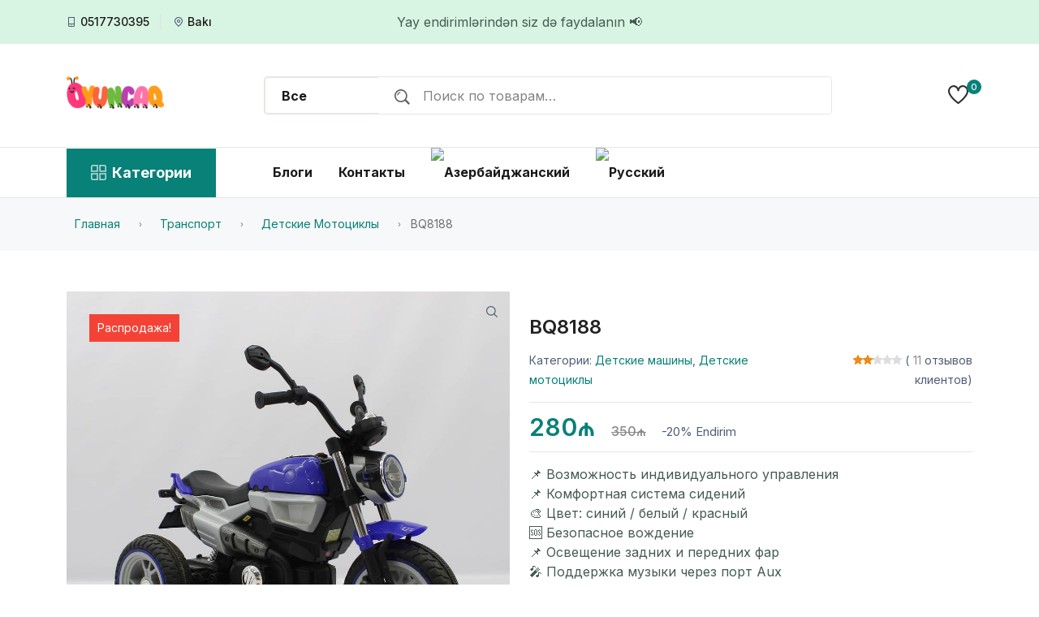

--- FILE ---
content_type: text/html; charset=UTF-8
request_url: https://oyuncaq.net/ru/bq8188/
body_size: 19361
content:
<!DOCTYPE html>
<html lang="ru-RU" prefix="og: https://ogp.me/ns#" class="no-js">
<head>
<meta charset="UTF-8">
<meta http-equiv="X-UA-Compatible" content="IE=edge">
<meta name="viewport" content="width=device-width, initial-scale=1.0">
<meta name="theme-color" content="#ffffff">
<meta name="msapplication-navbutton-color" content="#ffffff">
<meta name="apple-mobile-web-app-status-bar-style" content="#ffffff">

<link rel="preconnect" href="https://fonts.googleapis.com">
<link rel="preconnect" href="https://fonts.gstatic.com" crossorigin>
<link href="https://fonts.googleapis.com/css2?family=Inter:wght@100..900&display=swap" rel="stylesheet">
	
				<script>document.documentElement.className = document.documentElement.className + ' yes-js js_active js'</script>
			<link rel="alternate" hreflang="az" href="https://oyuncaq.net/bq8188/" />
<link rel="alternate" hreflang="ru" href="https://oyuncaq.net/ru/bq8188/" />
<link rel="alternate" hreflang="x-default" href="https://oyuncaq.net/bq8188/" />

<!-- SEO от Rank Math - https://rankmath.com/ -->
<title>BQ8188 - Детские Мотоциклы / Доставка / 2021</title>
<meta name="description" content="📌 Возможность индивидуального управления 📌 Комфортная система сидений 🎨 Цвет: синий / белый / красный 🆘 Безопасное вождение 📌 Освещение задних и передних фар 🎤 Поддержка музыки через порт Aux 🎼 Поддержка музыки через USB-порт 📌 Старт / Стоп: Keyles Go ------------------------------------------------- 🔋 Аккумулятор: 12 В 📌 Возрастное ограничение: 3-7 лет ⏳ Время зарядки аккумулятора: 8-12 часов"/>
<meta name="robots" content="follow, index, max-snippet:-1, max-video-preview:-1, max-image-preview:large"/>
<link rel="canonical" href="https://oyuncaq.net/ru/bq8188/" />
<meta property="og:locale" content="ru_RU" />
<meta property="og:type" content="product" />
<meta property="og:title" content="BQ8188 - Детские Мотоциклы / Доставка / 2021" />
<meta property="og:description" content="📌 Возможность индивидуального управления 📌 Комфортная система сидений 🎨 Цвет: синий / белый / красный 🆘 Безопасное вождение 📌 Освещение задних и передних фар 🎤 Поддержка музыки через порт Aux 🎼 Поддержка музыки через USB-порт 📌 Старт / Стоп: Keyles Go ------------------------------------------------- 🔋 Аккумулятор: 12 В 📌 Возрастное ограничение: 3-7 лет ⏳ Время зарядки аккумулятора: 8-12 часов" />
<meta property="og:url" content="https://oyuncaq.net/ru/bq8188/" />
<meta property="og:site_name" content="Oyuncaq.net ✅" />
<meta property="og:updated_time" content="2021-08-21T07:47:23+00:00" />
<meta property="og:image" content="https://oyuncaq.net/wp-content/uploads/2021/06/usaq-motosikletleri-2.jpg" />
<meta property="og:image:secure_url" content="https://oyuncaq.net/wp-content/uploads/2021/06/usaq-motosikletleri-2.jpg" />
<meta property="og:image:width" content="1080" />
<meta property="og:image:height" content="1080" />
<meta property="og:image:alt" content="usaq motosikletleri" />
<meta property="og:image:type" content="image/jpeg" />
<meta property="product:price:amount" content="280" />
<meta property="product:price:currency" content="AZN" />
<meta property="product:availability" content="instock" />
<meta name="twitter:card" content="summary_large_image" />
<meta name="twitter:title" content="BQ8188 - Детские Мотоциклы / Доставка / 2021" />
<meta name="twitter:description" content="📌 Возможность индивидуального управления 📌 Комфортная система сидений 🎨 Цвет: синий / белый / красный 🆘 Безопасное вождение 📌 Освещение задних и передних фар 🎤 Поддержка музыки через порт Aux 🎼 Поддержка музыки через USB-порт 📌 Старт / Стоп: Keyles Go ------------------------------------------------- 🔋 Аккумулятор: 12 В 📌 Возрастное ограничение: 3-7 лет ⏳ Время зарядки аккумулятора: 8-12 часов" />
<meta name="twitter:image" content="https://oyuncaq.net/wp-content/uploads/2021/06/usaq-motosikletleri-2.jpg" />
<meta name="twitter:label1" content="Цена" />
<meta name="twitter:data1" content="280.00&#8380;" />
<meta name="twitter:label2" content="Доступность" />
<meta name="twitter:data2" content="В наличии" />
<script type="application/ld+json" class="rank-math-schema">{"@context":"https://schema.org","@graph":[{"@type":"Place","@id":"https://oyuncaq.net/ru/#place/","address":{"@type":"PostalAddress","streetAddress":"Neriman, nerimanov","addressLocality":"Azerbaycan","addressRegion":"Baku","postalCode":"1001","addressCountry":"Az\u0259rbaycan"}},{"@type":["ToyStore","Organization"],"@id":"https://oyuncaq.net/ru/#organization/","name":"Oyuncaq.net","url":"https://oyuncaq.net","address":{"@type":"PostalAddress","streetAddress":"Neriman, nerimanov","addressLocality":"Azerbaycan","addressRegion":"Baku","postalCode":"1001","addressCountry":"Az\u0259rbaycan"},"openingHours":["Monday,Tuesday,Wednesday,Thursday,Friday,Saturday,Sunday 09:00-17:00"],"location":{"@id":"https://oyuncaq.net/ru/#place/"},"telephone":"+99450 596 50 45"},{"@type":"WebSite","@id":"https://oyuncaq.net/ru/#website/","url":"https://oyuncaq.net/ru/","name":"Oyuncaq.net","publisher":{"@id":"https://oyuncaq.net/ru/#organization/"},"inLanguage":"ru-RU"},{"@type":"ImageObject","@id":"https://oyuncaq.net/wp-content/uploads/2021/06/usaq-motosikletleri-2.jpg","url":"https://oyuncaq.net/wp-content/uploads/2021/06/usaq-motosikletleri-2.jpg","width":"1080","height":"1080","caption":"usaq motosikletleri","inLanguage":"ru-RU"},{"@type":"BreadcrumbList","@id":"https://oyuncaq.net/ru/bq8188/#breadcrumb","itemListElement":[{"@type":"ListItem","position":"1","item":{"@id":"https://oyuncaq.net","name":"Ana s\u0259hif\u0259"}},{"@type":"ListItem","position":"2","item":{"@id":"https://oyuncaq.net/ru/detskie-mashini/","name":"\u0414\u0435\u0442\u0441\u043a\u0438\u0435 \u043c\u0430\u0448\u0438\u043d\u044b"}},{"@type":"ListItem","position":"3","item":{"@id":"https://oyuncaq.net/ru/bq8188/","name":"BQ8188"}}]},{"@type":"ItemPage","@id":"https://oyuncaq.net/ru/bq8188/#webpage","url":"https://oyuncaq.net/ru/bq8188/","name":"BQ8188 - \u0414\u0435\u0442\u0441\u043a\u0438\u0435 \u041c\u043e\u0442\u043e\u0446\u0438\u043a\u043b\u044b / \u0414\u043e\u0441\u0442\u0430\u0432\u043a\u0430 / 2021","datePublished":"2021-06-16T04:52:29+00:00","dateModified":"2021-08-21T07:47:23+00:00","isPartOf":{"@id":"https://oyuncaq.net/ru/#website/"},"primaryImageOfPage":{"@id":"https://oyuncaq.net/wp-content/uploads/2021/06/usaq-motosikletleri-2.jpg"},"inLanguage":"ru-RU","breadcrumb":{"@id":"https://oyuncaq.net/ru/bq8188/#breadcrumb"}},{"@type":"Product","name":"BQ8188 - \u0414\u0435\u0442\u0441\u043a\u0438\u0435 \u041c\u043e\u0442\u043e\u0446\u0438\u043a\u043b\u044b / \u0414\u043e\u0441\u0442\u0430\u0432\u043a\u0430 / 2021","description":"\ud83d\udccc \u0412\u043e\u0437\u043c\u043e\u0436\u043d\u043e\u0441\u0442\u044c \u0438\u043d\u0434\u0438\u0432\u0438\u0434\u0443\u0430\u043b\u044c\u043d\u043e\u0433\u043e \u0443\u043f\u0440\u0430\u0432\u043b\u0435\u043d\u0438\u044f \ud83d\udccc \u041a\u043e\u043c\u0444\u043e\u0440\u0442\u043d\u0430\u044f \u0441\u0438\u0441\u0442\u0435\u043c\u0430 \u0441\u0438\u0434\u0435\u043d\u0438\u0439 \ud83c\udfa8 \u0426\u0432\u0435\u0442: \u0441\u0438\u043d\u0438\u0439 / \u0431\u0435\u043b\u044b\u0439 / \u043a\u0440\u0430\u0441\u043d\u044b\u0439 \ud83c\udd98 \u0411\u0435\u0437\u043e\u043f\u0430\u0441\u043d\u043e\u0435 \u0432\u043e\u0436\u0434\u0435\u043d\u0438\u0435 \ud83d\udccc \u041e\u0441\u0432\u0435\u0449\u0435\u043d\u0438\u0435 \u0437\u0430\u0434\u043d\u0438\u0445 \u0438 \u043f\u0435\u0440\u0435\u0434\u043d\u0438\u0445 \u0444\u0430\u0440 \ud83c\udfa4 \u041f\u043e\u0434\u0434\u0435\u0440\u0436\u043a\u0430 \u043c\u0443\u0437\u044b\u043a\u0438 \u0447\u0435\u0440\u0435\u0437 \u043f\u043e\u0440\u0442 Aux \ud83c\udfbc \u041f\u043e\u0434\u0434\u0435\u0440\u0436\u043a\u0430 \u043c\u0443\u0437\u044b\u043a\u0438 \u0447\u0435\u0440\u0435\u0437 USB-\u043f\u043e\u0440\u0442 \ud83d\udccc \u0421\u0442\u0430\u0440\u0442 / \u0421\u0442\u043e\u043f: Keyles Go ------------------------------------------------- \ud83d\udd0b \u0410\u043a\u043a\u0443\u043c\u0443\u043b\u044f\u0442\u043e\u0440: 12 \u0412 \ud83d\udccc \u0412\u043e\u0437\u0440\u0430\u0441\u0442\u043d\u043e\u0435 \u043e\u0433\u0440\u0430\u043d\u0438\u0447\u0435\u043d\u0438\u0435: 3-7 \u043b\u0435\u0442 \u23f3 \u0412\u0440\u0435\u043c\u044f \u0437\u0430\u0440\u044f\u0434\u043a\u0438 \u0430\u043a\u043a\u0443\u043c\u0443\u043b\u044f\u0442\u043e\u0440\u0430: 8-12 \u0447\u0430\u0441\u043e\u0432","category":"\u0414\u0435\u0442\u0441\u043a\u0438\u0435 \u043c\u0430\u0448\u0438\u043d\u044b","mainEntityOfPage":{"@id":"https://oyuncaq.net/ru/bq8188/#webpage"},"image":[{"@type":"ImageObject","url":"https://oyuncaq.net/wp-content/uploads/2021/06/usaq-motosikletleri-2.jpg","height":"1080","width":"1080"},{"@type":"ImageObject","url":"https://oyuncaq.net/wp-content/uploads/2021/06/usaq-motosikletleri-satisi-1.jpg","height":"1080","width":"1080"},{"@type":"ImageObject","url":"https://oyuncaq.net/wp-content/uploads/2021/06/usaq-ucun-motosiklet-2.jpg","height":"1080","width":"1080"},{"@type":"ImageObject","url":"https://oyuncaq.net/wp-content/uploads/2021/06/ucuz-usaq-motosikletleri.jpg","height":"1080","width":"1080"},{"@type":"ImageObject","url":"https://oyuncaq.net/wp-content/uploads/2021/06/usaq-motosikleti.jpg","height":"1080","width":"1080"}],"aggregateRating":{"@type":"AggregateRating","ratingValue":"2.09","bestRating":"5","ratingCount":"11","reviewCount":"11"},"offers":{"@type":"Offer","price":"280.00","priceCurrency":"AZN","priceValidUntil":"2027-12-31","availability":"http://schema.org/InStock","itemCondition":"NewCondition","url":"https://oyuncaq.net/ru/bq8188/","seller":{"@type":"Organization","@id":"https://oyuncaq.net/ru/","name":"Oyuncaq.net","url":"https://oyuncaq.net/ru/","logo":""}},"@id":"https://oyuncaq.net/ru/bq8188/#richSnippet"}]}</script>
<!-- /Rank Math WordPress SEO плагин -->

<link rel="alternate" type="application/rss+xml" title="Oyuncaq.net ✅ &raquo; Лента" href="https://oyuncaq.net/ru/feed/" />
<link rel="alternate" type="application/rss+xml" title="Oyuncaq.net ✅ &raquo; Лента комментариев" href="https://oyuncaq.net/ru/comments/feed/" />
<link rel="alternate" type="application/rss+xml" title="Oyuncaq.net ✅ &raquo; Лента комментариев к &laquo;BQ8188&raquo;" href="https://oyuncaq.net/ru/bq8188/feed/" />
<style id='wp-img-auto-sizes-contain-inline-css'>
img:is([sizes=auto i],[sizes^="auto," i]){contain-intrinsic-size:3000px 1500px}
/*# sourceURL=wp-img-auto-sizes-contain-inline-css */
</style>
<link rel='stylesheet' id='wpml-menu-item-0-css' href='https://oyuncaq.net/wp-content/plugins/sitepress-multilingual-cms/templates/language-switchers/menu-item/style.min.css?ver=1' media='all' />
<link rel='stylesheet' id='jquery-selectBox-css' href='https://oyuncaq.net/wp-content/plugins/yith-woocommerce-wishlist/assets/css/jquery.selectBox.css?ver=1.2.0' media='all' />
<link rel='stylesheet' id='woocommerce_prettyPhoto_css-css' href='//oyuncaq.net/wp-content/plugins/woocommerce/assets/css/prettyPhoto.css?ver=3.1.6' media='all' />
<link rel='stylesheet' id='yith-wcwl-main-css' href='https://oyuncaq.net/wp-content/plugins/yith-woocommerce-wishlist/assets/css/style.css?ver=4.10.2' media='all' />
<style id='yith-wcwl-main-inline-css'>
 :root { --color-add-to-wishlist-background: #333333; --color-add-to-wishlist-text: #FFFFFF; --color-add-to-wishlist-border: #333333; --color-add-to-wishlist-background-hover: #333333; --color-add-to-wishlist-text-hover: #FFFFFF; --color-add-to-wishlist-border-hover: #333333; --rounded-corners-radius: 16px; --add-to-cart-rounded-corners-radius: 16px; --color-headers-background: #F4F4F4; --feedback-duration: 3s } 
 :root { --color-add-to-wishlist-background: #333333; --color-add-to-wishlist-text: #FFFFFF; --color-add-to-wishlist-border: #333333; --color-add-to-wishlist-background-hover: #333333; --color-add-to-wishlist-text-hover: #FFFFFF; --color-add-to-wishlist-border-hover: #333333; --rounded-corners-radius: 16px; --add-to-cart-rounded-corners-radius: 16px; --color-headers-background: #F4F4F4; --feedback-duration: 3s } 
/*# sourceURL=yith-wcwl-main-inline-css */
</style>
<link rel='stylesheet' id='brands-styles-css' href='https://oyuncaq.net/wp-content/plugins/woocommerce/assets/css/brands.css?ver=10.3.7' media='all' />
<link rel='stylesheet' id='all-css' href='https://oyuncaq.net/wp-content/themes/forkids/assets/css/all.css?ver=1.0.0' media='all' />
<link rel='stylesheet' id='main-css' href='https://oyuncaq.net/wp-content/themes/forkids/assets/css/main.css?ver=1768662752' media='all' />
<link rel='stylesheet' id='chld_thm_cfg_child-css' href='https://oyuncaq.net/wp-content/themes/forkids-child/style.css?ver=2.8.1728651222' media='all' />
<script id="wpml-cookie-js-extra">
var wpml_cookies = {"wp-wpml_current_language":{"value":"ru","expires":1,"path":"/"}};
var wpml_cookies = {"wp-wpml_current_language":{"value":"ru","expires":1,"path":"/"}};
//# sourceURL=wpml-cookie-js-extra
</script>
<script src="https://oyuncaq.net/wp-content/plugins/sitepress-multilingual-cms/res/js/cookies/language-cookie.js?ver=484900" id="wpml-cookie-js" defer data-wp-strategy="defer"></script>
<script src="https://oyuncaq.net/wp-includes/js/jquery/jquery.min.js?ver=3.7.1" id="jquery-core-js"></script>
<script id="wc-single-product-js-extra">
var wc_single_product_params = {"i18n_required_rating_text":"\u041f\u043e\u0436\u0430\u043b\u0443\u0439\u0441\u0442\u0430, \u043f\u043e\u0441\u0442\u0430\u0432\u044c\u0442\u0435 \u043e\u0446\u0435\u043d\u043a\u0443","i18n_rating_options":["1 \u0438\u0437 5 \u0437\u0432\u0451\u0437\u0434","2 \u0438\u0437 5 \u0437\u0432\u0451\u0437\u0434","3 \u0438\u0437 5 \u0437\u0432\u0451\u0437\u0434","4 \u0438\u0437 5 \u0437\u0432\u0451\u0437\u0434","5 \u0438\u0437 5 \u0437\u0432\u0451\u0437\u0434"],"i18n_product_gallery_trigger_text":"\u041f\u0440\u043e\u0441\u043c\u043e\u0442\u0440 \u0433\u0430\u043b\u0435\u0440\u0435\u0438 \u0438\u0437\u043e\u0431\u0440\u0430\u0436\u0435\u043d\u0438\u0439 \u0432 \u043f\u043e\u043b\u043d\u043e\u044d\u043a\u0440\u0430\u043d\u043d\u043e\u043c \u0440\u0435\u0436\u0438\u043c\u0435","review_rating_required":"no","flexslider":{"rtl":false,"animation":"slide","smoothHeight":true,"directionNav":false,"controlNav":"thumbnails","slideshow":false,"animationSpeed":500,"animationLoop":false,"allowOneSlide":false},"zoom_enabled":"","zoom_options":[],"photoswipe_enabled":"","photoswipe_options":{"shareEl":false,"closeOnScroll":false,"history":false,"hideAnimationDuration":0,"showAnimationDuration":0},"flexslider_enabled":""};
//# sourceURL=wc-single-product-js-extra
</script>
<script src="https://oyuncaq.net/wp-content/plugins/woocommerce/assets/js/frontend/single-product.min.js?ver=10.3.7" id="wc-single-product-js" defer data-wp-strategy="defer"></script>
<meta name="generator" content="WPML ver:4.8.4 stt:65,45;" />
<link rel="shortcut icon" href="https://oyuncaq.net/wp-content/uploads/2021/01/cropped-favicon.jpg" type="image/x-icon" />
<link rel="apple-touch-icon" href="https://oyuncaq.net/wp-content/themes/forkids/apple_icon.png" />

<meta name="google-site-verification" content="Ct1s3sZnW9qWy18stg27lNmWzDfHOV5WcPMDVumQGlE" />
	<noscript><style>.woocommerce-product-gallery{ opacity: 1 !important; }</style></noscript>
	<link rel="icon" href="https://oyuncaq.net/wp-content/uploads/2021/01/cropped-favicon-32x32.jpg" sizes="32x32" />
<link rel="icon" href="https://oyuncaq.net/wp-content/uploads/2021/01/cropped-favicon-192x192.jpg" sizes="192x192" />
<link rel="apple-touch-icon" href="https://oyuncaq.net/wp-content/uploads/2021/01/cropped-favicon-180x180.jpg" />
<meta name="msapplication-TileImage" content="https://oyuncaq.net/wp-content/uploads/2021/01/cropped-favicon-270x270.jpg" />
<style id='global-styles-inline-css'>
:root{--wp--preset--aspect-ratio--square: 1;--wp--preset--aspect-ratio--4-3: 4/3;--wp--preset--aspect-ratio--3-4: 3/4;--wp--preset--aspect-ratio--3-2: 3/2;--wp--preset--aspect-ratio--2-3: 2/3;--wp--preset--aspect-ratio--16-9: 16/9;--wp--preset--aspect-ratio--9-16: 9/16;--wp--preset--color--black: #000000;--wp--preset--color--cyan-bluish-gray: #abb8c3;--wp--preset--color--white: #ffffff;--wp--preset--color--pale-pink: #f78da7;--wp--preset--color--vivid-red: #cf2e2e;--wp--preset--color--luminous-vivid-orange: #ff6900;--wp--preset--color--luminous-vivid-amber: #fcb900;--wp--preset--color--light-green-cyan: #7bdcb5;--wp--preset--color--vivid-green-cyan: #00d084;--wp--preset--color--pale-cyan-blue: #8ed1fc;--wp--preset--color--vivid-cyan-blue: #0693e3;--wp--preset--color--vivid-purple: #9b51e0;--wp--preset--gradient--vivid-cyan-blue-to-vivid-purple: linear-gradient(135deg,rgb(6,147,227) 0%,rgb(155,81,224) 100%);--wp--preset--gradient--light-green-cyan-to-vivid-green-cyan: linear-gradient(135deg,rgb(122,220,180) 0%,rgb(0,208,130) 100%);--wp--preset--gradient--luminous-vivid-amber-to-luminous-vivid-orange: linear-gradient(135deg,rgb(252,185,0) 0%,rgb(255,105,0) 100%);--wp--preset--gradient--luminous-vivid-orange-to-vivid-red: linear-gradient(135deg,rgb(255,105,0) 0%,rgb(207,46,46) 100%);--wp--preset--gradient--very-light-gray-to-cyan-bluish-gray: linear-gradient(135deg,rgb(238,238,238) 0%,rgb(169,184,195) 100%);--wp--preset--gradient--cool-to-warm-spectrum: linear-gradient(135deg,rgb(74,234,220) 0%,rgb(151,120,209) 20%,rgb(207,42,186) 40%,rgb(238,44,130) 60%,rgb(251,105,98) 80%,rgb(254,248,76) 100%);--wp--preset--gradient--blush-light-purple: linear-gradient(135deg,rgb(255,206,236) 0%,rgb(152,150,240) 100%);--wp--preset--gradient--blush-bordeaux: linear-gradient(135deg,rgb(254,205,165) 0%,rgb(254,45,45) 50%,rgb(107,0,62) 100%);--wp--preset--gradient--luminous-dusk: linear-gradient(135deg,rgb(255,203,112) 0%,rgb(199,81,192) 50%,rgb(65,88,208) 100%);--wp--preset--gradient--pale-ocean: linear-gradient(135deg,rgb(255,245,203) 0%,rgb(182,227,212) 50%,rgb(51,167,181) 100%);--wp--preset--gradient--electric-grass: linear-gradient(135deg,rgb(202,248,128) 0%,rgb(113,206,126) 100%);--wp--preset--gradient--midnight: linear-gradient(135deg,rgb(2,3,129) 0%,rgb(40,116,252) 100%);--wp--preset--font-size--small: 13px;--wp--preset--font-size--medium: 20px;--wp--preset--font-size--large: 36px;--wp--preset--font-size--x-large: 42px;--wp--preset--spacing--20: 0.44rem;--wp--preset--spacing--30: 0.67rem;--wp--preset--spacing--40: 1rem;--wp--preset--spacing--50: 1.5rem;--wp--preset--spacing--60: 2.25rem;--wp--preset--spacing--70: 3.38rem;--wp--preset--spacing--80: 5.06rem;--wp--preset--shadow--natural: 6px 6px 9px rgba(0, 0, 0, 0.2);--wp--preset--shadow--deep: 12px 12px 50px rgba(0, 0, 0, 0.4);--wp--preset--shadow--sharp: 6px 6px 0px rgba(0, 0, 0, 0.2);--wp--preset--shadow--outlined: 6px 6px 0px -3px rgb(255, 255, 255), 6px 6px rgb(0, 0, 0);--wp--preset--shadow--crisp: 6px 6px 0px rgb(0, 0, 0);}:where(.is-layout-flex){gap: 0.5em;}:where(.is-layout-grid){gap: 0.5em;}body .is-layout-flex{display: flex;}.is-layout-flex{flex-wrap: wrap;align-items: center;}.is-layout-flex > :is(*, div){margin: 0;}body .is-layout-grid{display: grid;}.is-layout-grid > :is(*, div){margin: 0;}:where(.wp-block-columns.is-layout-flex){gap: 2em;}:where(.wp-block-columns.is-layout-grid){gap: 2em;}:where(.wp-block-post-template.is-layout-flex){gap: 1.25em;}:where(.wp-block-post-template.is-layout-grid){gap: 1.25em;}.has-black-color{color: var(--wp--preset--color--black) !important;}.has-cyan-bluish-gray-color{color: var(--wp--preset--color--cyan-bluish-gray) !important;}.has-white-color{color: var(--wp--preset--color--white) !important;}.has-pale-pink-color{color: var(--wp--preset--color--pale-pink) !important;}.has-vivid-red-color{color: var(--wp--preset--color--vivid-red) !important;}.has-luminous-vivid-orange-color{color: var(--wp--preset--color--luminous-vivid-orange) !important;}.has-luminous-vivid-amber-color{color: var(--wp--preset--color--luminous-vivid-amber) !important;}.has-light-green-cyan-color{color: var(--wp--preset--color--light-green-cyan) !important;}.has-vivid-green-cyan-color{color: var(--wp--preset--color--vivid-green-cyan) !important;}.has-pale-cyan-blue-color{color: var(--wp--preset--color--pale-cyan-blue) !important;}.has-vivid-cyan-blue-color{color: var(--wp--preset--color--vivid-cyan-blue) !important;}.has-vivid-purple-color{color: var(--wp--preset--color--vivid-purple) !important;}.has-black-background-color{background-color: var(--wp--preset--color--black) !important;}.has-cyan-bluish-gray-background-color{background-color: var(--wp--preset--color--cyan-bluish-gray) !important;}.has-white-background-color{background-color: var(--wp--preset--color--white) !important;}.has-pale-pink-background-color{background-color: var(--wp--preset--color--pale-pink) !important;}.has-vivid-red-background-color{background-color: var(--wp--preset--color--vivid-red) !important;}.has-luminous-vivid-orange-background-color{background-color: var(--wp--preset--color--luminous-vivid-orange) !important;}.has-luminous-vivid-amber-background-color{background-color: var(--wp--preset--color--luminous-vivid-amber) !important;}.has-light-green-cyan-background-color{background-color: var(--wp--preset--color--light-green-cyan) !important;}.has-vivid-green-cyan-background-color{background-color: var(--wp--preset--color--vivid-green-cyan) !important;}.has-pale-cyan-blue-background-color{background-color: var(--wp--preset--color--pale-cyan-blue) !important;}.has-vivid-cyan-blue-background-color{background-color: var(--wp--preset--color--vivid-cyan-blue) !important;}.has-vivid-purple-background-color{background-color: var(--wp--preset--color--vivid-purple) !important;}.has-black-border-color{border-color: var(--wp--preset--color--black) !important;}.has-cyan-bluish-gray-border-color{border-color: var(--wp--preset--color--cyan-bluish-gray) !important;}.has-white-border-color{border-color: var(--wp--preset--color--white) !important;}.has-pale-pink-border-color{border-color: var(--wp--preset--color--pale-pink) !important;}.has-vivid-red-border-color{border-color: var(--wp--preset--color--vivid-red) !important;}.has-luminous-vivid-orange-border-color{border-color: var(--wp--preset--color--luminous-vivid-orange) !important;}.has-luminous-vivid-amber-border-color{border-color: var(--wp--preset--color--luminous-vivid-amber) !important;}.has-light-green-cyan-border-color{border-color: var(--wp--preset--color--light-green-cyan) !important;}.has-vivid-green-cyan-border-color{border-color: var(--wp--preset--color--vivid-green-cyan) !important;}.has-pale-cyan-blue-border-color{border-color: var(--wp--preset--color--pale-cyan-blue) !important;}.has-vivid-cyan-blue-border-color{border-color: var(--wp--preset--color--vivid-cyan-blue) !important;}.has-vivid-purple-border-color{border-color: var(--wp--preset--color--vivid-purple) !important;}.has-vivid-cyan-blue-to-vivid-purple-gradient-background{background: var(--wp--preset--gradient--vivid-cyan-blue-to-vivid-purple) !important;}.has-light-green-cyan-to-vivid-green-cyan-gradient-background{background: var(--wp--preset--gradient--light-green-cyan-to-vivid-green-cyan) !important;}.has-luminous-vivid-amber-to-luminous-vivid-orange-gradient-background{background: var(--wp--preset--gradient--luminous-vivid-amber-to-luminous-vivid-orange) !important;}.has-luminous-vivid-orange-to-vivid-red-gradient-background{background: var(--wp--preset--gradient--luminous-vivid-orange-to-vivid-red) !important;}.has-very-light-gray-to-cyan-bluish-gray-gradient-background{background: var(--wp--preset--gradient--very-light-gray-to-cyan-bluish-gray) !important;}.has-cool-to-warm-spectrum-gradient-background{background: var(--wp--preset--gradient--cool-to-warm-spectrum) !important;}.has-blush-light-purple-gradient-background{background: var(--wp--preset--gradient--blush-light-purple) !important;}.has-blush-bordeaux-gradient-background{background: var(--wp--preset--gradient--blush-bordeaux) !important;}.has-luminous-dusk-gradient-background{background: var(--wp--preset--gradient--luminous-dusk) !important;}.has-pale-ocean-gradient-background{background: var(--wp--preset--gradient--pale-ocean) !important;}.has-electric-grass-gradient-background{background: var(--wp--preset--gradient--electric-grass) !important;}.has-midnight-gradient-background{background: var(--wp--preset--gradient--midnight) !important;}.has-small-font-size{font-size: var(--wp--preset--font-size--small) !important;}.has-medium-font-size{font-size: var(--wp--preset--font-size--medium) !important;}.has-large-font-size{font-size: var(--wp--preset--font-size--large) !important;}.has-x-large-font-size{font-size: var(--wp--preset--font-size--x-large) !important;}
/*# sourceURL=global-styles-inline-css */
</style>
</head>
<body data-rsssl=1 id="webpage" class="wp-singular product-template-default single single-product postid-5346 wp-theme-forkids wp-child-theme-forkids-child woocommerce theme-forkids woocommerce-page woocommerce-no-js" itemscope itemtype="https://schema.org/WebPage">
<meta itemprop="inLanguage" content="ru-RU" />



<div class="modal fade custom-modal" id="quickViewModal" tabindex="-1" aria-labelledby="quickViewModalLabel" aria-hidden="true">
   <div class="modal-dialog">
      <div class="modal-content">
         <button type="button" class="btn-close" data-bs-dismiss="modal" aria-label="Close"></button>       
         <div class="modal-body">
		 	<div id="quickview-body" class="row"></div>
		 </div>
      </div>
   </div>
   <div class="quickview_load"></div>	
</div>

<header id="wpheader" class="header-area header-style-4 header-height-2" itemscope itemtype="https://schema.org/WPHeader">

<div class="header-top header-top-ptb-1 d-none d-lg-block">
   <div class="container">
      <div class="row align-items-center">
                  <div class="col-xl-3 col-lg-4">
            <div class="header-info">
               <ul>
                                    <li><i class="fi-rs-smartphone" aria-hidden="true"></i> <a href="tel:0517730395" rel="nofollow noopener noreferrer" title="0517730395" aria-label="0517730395">0517730395</a></li>
                                                      <li><i class="fi-rs-marker" aria-hidden="true"></i><a href="http://maps.google.com/?q=Bakı" target="_blank" rel="nofollow noopener noreferrer" title="Bakı" aria-label="Bakı">Bakı</a></li>
                                 </ul>
            </div>
         </div>
         		  
         <div class="col-xl-6 col-lg-4">
            <div class="text-center">
               <div id="news-flash" class="d-inline-block">
                  <ul>
					   
                     <li><p>Yay endirimlərindən siz də faydalanın 📢</p>
</li>
                                       </ul>
               </div>
            </div>
         </div>
		  
		  
      </div>
   </div>
</div>
<div class="header-middle header-middle-ptb-1 d-none d-lg-block">
   <div class="container">
      <div class="header-wrap">
         <div class="logo logo-width-1">
                        <a title="Oyuncaq.net ✅" aria-label="Oyuncaq.net ✅" href="https://oyuncaq.net/ru/">
            <img src="https://oyuncaq.net/wp-content/uploads/2024/07/oyuncaq2-1.png" alt="Oyuncaq.net ✅" title="Oyuncaq.net ✅" loading="lazy" decoding="async" itemprop="thumbnailUrl" width="120" height="40">
            </a>
                     </div>
		          <div class="header-right">
            <div class="search-style-2" itemscope itemtype="https://schema.org/WebSite">
   <link itemprop="url" content="https://oyuncaq.net/ru/" />
   <form role="search" method="get" class="woocommerce-product-search" action="https://oyuncaq.net/ru/">
      <meta itemprop="target" content="https://oyuncaq.net/ru/?s={s}" />
      <select  name='product_cat' id='product_cat' class='select-active'>
	<option value='0' selected='selected'>Все</option>
	<option class="level-0" value="magkie-igrushki">Мягкие игрушки</option>
	<option class="level-1" value="mishki">&nbsp;&nbsp;&nbsp;Мишки</option>
	<option class="level-1" value="oyuncaq-ayi-ru">&nbsp;&nbsp;&nbsp;Oyuncaq ayi</option>
	<option class="level-0" value="razvivajushie-igrushki">Развивающие игрушки</option>
	<option class="level-1" value="mikroskopy">&nbsp;&nbsp;&nbsp;Микроскоп Баку</option>
	<option class="level-1" value="teleskop">&nbsp;&nbsp;&nbsp;Телескопы</option>
	<option class="level-1" value="nastolnye-igry-dla-detej">&nbsp;&nbsp;&nbsp;Настольные игры</option>
	<option class="level-0" value="podarocnye-igrushki">Подарочные игрушки</option>
	<option class="level-0" value="igrushki-dla-malcikov">Игрушки для мальчиков</option>
	<option class="level-1" value="mashinki-igrushki">&nbsp;&nbsp;&nbsp;Машинки игрушки</option>
	<option class="level-1" value="gruzoviki">&nbsp;&nbsp;&nbsp;Грузовики</option>
	<option class="level-1" value="%d0%b8%d0%b3%d1%80%d1%83%d1%88%d0%b5%d1%87%d0%bd%d1%8b%d0%b5-%d0%b0%d0%b2%d1%82%d0%be%d0%b1%d1%83%d1%81%d1%8b">&nbsp;&nbsp;&nbsp;Игрушечные автобусы</option>
	<option class="level-1" value="robot-masinlar-ru">&nbsp;&nbsp;&nbsp;Робот-автомобили</option>
	<option class="level-1" value="parovozy-igruski">&nbsp;&nbsp;&nbsp;Паровозы игрушки</option>
	<option class="level-0" value="igrushki-dla-devocek">Игрушки для девочек</option>
	<option class="level-1" value="kukly-igrushki">&nbsp;&nbsp;&nbsp;КУКЛЫ ИГРУШКИ</option>
	<option class="level-0" value="drugie-igrushki">Другие игрушки</option>
	<option class="level-1" value="nedorogieigrushki">&nbsp;&nbsp;&nbsp;Недорогие игрушки</option>
	<option class="level-1" value="detskie-avtokresla">&nbsp;&nbsp;&nbsp;Детские автокресла</option>
	<option class="level-1" value="kolaski-dla-xodby">&nbsp;&nbsp;&nbsp;Ходунки в Баку</option>
	<option class="level-0" value="%d1%82%d1%80%d0%b0%d0%bd%d1%81%d0%bf%d0%be%d1%80%d1%82">Транспорт</option>
	<option class="level-1" value="detskie-motocikly">&nbsp;&nbsp;&nbsp;Детские мотоциклы</option>
	<option class="level-0" value="konstruktory">Конструкторы</option>
	<option class="level-0" value="detskie-mashini">Детские машины</option>
	<option class="level-0" value="endirimli-ru">Со скидками</option>
</select>
      <input type="search" id="woocommerce-product-search-field-0" class="search-field" placeholder="Поиск по товарам&hellip;" value="" name="s" />
      <input type="hidden" name="post_type" value="product" />
   </form>
</div>



            <div class="header-action-right">
               <div class="header-action-2">
				  <div class="header-action-icon-2">
<a href="https://oyuncaq.net/wishlist/?wishlist-action&#038;lang=ru">
<img class="svgInject" alt="img" src="https://oyuncaq.net/wp-content/themes/forkids/assets/images/icon-heart.svg" loading="lazy" decoding="async" itemprop="thumbnailUrl">
<span class="pro-count blue wishlist items_count-wishlist">0</span>
</a>
</div>
<!--                   <div class="header-action-icon-2">
                     <a class="mini-cart-icon" href="">
                     <img alt="Evara" src="/assets/images/icon-cart.svg" loading="lazy" decoding="async" itemprop="thumbnailUrl">
                     <span class="pro-count blue items_count-cart"></span>
                     </a>
					                  </div> -->
               </div>
            </div>
         </div>
		  
      </div>
   </div>
</div>
<div class="header-bottom header-bottom-bg-color sticky-bar">
   <div class="container">
      <div class="header-wrap header-space-between position-relative">
         <div class="logo logo-width-1 d-block d-lg-none">
                        <a title="Oyuncaq.net ✅" aria-label="Oyuncaq.net ✅" href="https://oyuncaq.net/ru/">
            <img src="https://oyuncaq.net/wp-content/uploads/2024/07/oyuncaq2-1.png" alt="Oyuncaq.net ✅" loading="lazy" decoding="async" itemprop="thumbnailUrl" width="120" height="40">
            </a>
                     </div>
         <div class="header-nav d-none d-lg-flex">
                        <div class="main-categori-wrap d-none d-lg-block">
               <a class="categori-button-active" href="javascript:void(0)" title="Категории" aria-label="Категории">
               <span class="fi-rs-apps" aria-hidden="true"></span> Категории               </a>
               <div class="categori-dropdown-wrap categori-dropdown-active-large">
<ul><li itemscope itemtype="https://schema.org/SiteNavigationElement"><a href="https://oyuncaq.net/ru/detskie-mashini/" title="Детские машины" class="detskie-mashini" itemprop="url"><span itemprop="name">Детские машины</span></a></li><li class="has-children" itemscope itemtype="https://schema.org/SiteNavigationElement"><a href="https://oyuncaq.net/ru/drugie-igrushki/" title="Другие игрушки" class="drugie-igrushki" itemprop="url"><span itemprop="name">Другие игрушки</span></a><div class="dropdown-menu"><ul class="mega-menu d-lg-flex"><li class="mega-menu-col col-lg-7"><ul class="d-lg-flex"><li class="mega-menu-col"><ul><li itemscope itemtype="https://schema.org/SiteNavigationElement"><a class="dropdown-item nav-link nav_item" href="https://oyuncaq.net/ru/vazannye-igrushki/" title="Вязанные игрушки" itemprop="url"><span itemprop="name">Вязанные игрушки</span></a></li></ul></li></ul><ul class="d-lg-flex"><li class="mega-menu-col"><ul><li itemscope itemtype="https://schema.org/SiteNavigationElement"><a class="dropdown-item nav-link nav_item" href="https://oyuncaq.net/ru/detskie-avtokresla/" title="Детские автокресла" itemprop="url"><span itemprop="name">Детские автокресла</span></a></li></ul></li></ul><ul class="d-lg-flex"><li class="mega-menu-col"><ul><li itemscope itemtype="https://schema.org/SiteNavigationElement"><a class="dropdown-item nav-link nav_item" href="https://oyuncaq.net/ru/nedorogieigrushki/" title="Недорогие игрушки" itemprop="url"><span itemprop="name">Недорогие игрушки</span></a></li></ul></li></ul><ul class="d-lg-flex"><li class="mega-menu-col"><ul><li itemscope itemtype="https://schema.org/SiteNavigationElement"><a class="dropdown-item nav-link nav_item" href="https://oyuncaq.net/ru/kolaski-dla-xodby/" title="Ходунки в Баку" itemprop="url"><span itemprop="name">Ходунки в Баку</span></a></li></ul></li></ul></li><li class="mega-menu-col col-lg-5"><div class="header-banner2"><img src="https://oyuncaq.net/wp-content/uploads/2024/07/diger-mehsullar-150x150.png" alt="Другие игрушки" width="150" height="150" srcset="https://oyuncaq.net/wp-content/uploads/2024/07/diger-mehsullar-150x150.png 150w, https://oyuncaq.net/wp-content/uploads/2024/07/diger-mehsullar-100x100.png 100w, https://oyuncaq.net/wp-content/uploads/2024/07/diger-mehsullar-300x300.png 300w, https://oyuncaq.net/wp-content/uploads/2024/07/diger-mehsullar-360x360.png 360w, https://oyuncaq.net/wp-content/uploads/2024/07/diger-mehsullar-70x70.png 70w, https://oyuncaq.net/wp-content/uploads/2024/07/diger-mehsullar-50x50.png 50w, https://oyuncaq.net/wp-content/uploads/2024/07/diger-mehsullar.png 500w" sizes="(max-width: 150px) 100vw, 150px" /></div></li></ul></div></li><li class="has-children" itemscope itemtype="https://schema.org/SiteNavigationElement"><a href="https://oyuncaq.net/ru/igrushki-dla-devocek/" title="Игрушки для девочек" class="igrushki-dla-devocek" itemprop="url"><span itemprop="name">Игрушки для девочек</span></a><div class="dropdown-menu"><ul class="mega-menu d-lg-flex"><li class="mega-menu-col col-lg-7"><ul class="d-lg-flex"><li class="mega-menu-col"><ul><li itemscope itemtype="https://schema.org/SiteNavigationElement"><a class="dropdown-item nav-link nav_item" href="https://oyuncaq.net/ru/kukly-igrushki/" title="КУКЛЫ ИГРУШКИ" itemprop="url"><span itemprop="name">КУКЛЫ ИГРУШКИ</span></a></li></ul></li></ul></li><li class="mega-menu-col col-lg-5"><div class="header-banner2"><img src="https://oyuncaq.net/wp-content/uploads/2024/07/qiz-oyuncaqlari--150x150.png" alt="Игрушки для девочек" width="150" height="150" srcset="https://oyuncaq.net/wp-content/uploads/2024/07/qiz-oyuncaqlari--150x150.png 150w, https://oyuncaq.net/wp-content/uploads/2024/07/qiz-oyuncaqlari--100x100.png 100w, https://oyuncaq.net/wp-content/uploads/2024/07/qiz-oyuncaqlari--300x300.png 300w, https://oyuncaq.net/wp-content/uploads/2024/07/qiz-oyuncaqlari--360x360.png 360w, https://oyuncaq.net/wp-content/uploads/2024/07/qiz-oyuncaqlari--70x70.png 70w, https://oyuncaq.net/wp-content/uploads/2024/07/qiz-oyuncaqlari--50x50.png 50w, https://oyuncaq.net/wp-content/uploads/2024/07/qiz-oyuncaqlari-.png 500w" sizes="(max-width: 150px) 100vw, 150px" /></div></li></ul></div></li><li class="has-children" itemscope itemtype="https://schema.org/SiteNavigationElement"><a href="https://oyuncaq.net/ru/igrushki-dla-malcikov/" title="Игрушки для мальчиков" class="igrushki-dla-malcikov" itemprop="url"><span itemprop="name">Игрушки для мальчиков</span></a><div class="dropdown-menu"><ul class="mega-menu d-lg-flex"><li class="mega-menu-col col-lg-7"><ul class="d-lg-flex"><li class="mega-menu-col"><ul><li itemscope itemtype="https://schema.org/SiteNavigationElement"><a class="dropdown-item nav-link nav_item" href="https://oyuncaq.net/ru/gruzoviki/" title="Грузовики" itemprop="url"><span itemprop="name">Грузовики</span></a></li></ul></li></ul><ul class="d-lg-flex"><li class="mega-menu-col"><ul><li itemscope itemtype="https://schema.org/SiteNavigationElement"><a class="dropdown-item nav-link nav_item" href="https://oyuncaq.net/ru/igrushecnoe-orujie/" title="Игрушечное оружие" itemprop="url"><span itemprop="name">Игрушечное оружие</span></a></li></ul></li></ul><ul class="d-lg-flex"><li class="mega-menu-col"><ul><li itemscope itemtype="https://schema.org/SiteNavigationElement"><a class="dropdown-item nav-link nav_item" href="https://oyuncaq.net/ru/%d0%b8%d0%b3%d1%80%d1%83%d1%88%d0%b5%d1%87%d0%bd%d1%8b%d0%b5-%d0%b0%d0%b2%d1%82%d0%be%d0%b1%d1%83%d1%81%d1%8b/" title="Игрушечные автобусы" itemprop="url"><span itemprop="name">Игрушечные автобусы</span></a></li></ul></li></ul><ul class="d-lg-flex"><li class="mega-menu-col"><ul><li itemscope itemtype="https://schema.org/SiteNavigationElement"><a class="dropdown-item nav-link nav_item" href="https://oyuncaq.net/ru/mashinki-igrushki/" title="Машинки игрушки" itemprop="url"><span itemprop="name">Машинки игрушки</span></a></li></ul></li></ul><ul class="d-lg-flex"><li class="mega-menu-col"><ul><li itemscope itemtype="https://schema.org/SiteNavigationElement"><a class="dropdown-item nav-link nav_item" href="https://oyuncaq.net/ru/parovozy-igruski/" title="Паровозы игрушки" itemprop="url"><span itemprop="name">Паровозы игрушки</span></a></li></ul></li></ul><ul class="d-lg-flex"><li class="mega-menu-col"><ul><li itemscope itemtype="https://schema.org/SiteNavigationElement"><a class="dropdown-item nav-link nav_item" href="https://oyuncaq.net/ru/robot-masinlar-ru/" title="Робот-автомобили" itemprop="url"><span itemprop="name">Робот-автомобили</span></a></li></ul></li></ul><ul class="d-lg-flex"><li class="mega-menu-col"><ul><li itemscope itemtype="https://schema.org/SiteNavigationElement"><a class="dropdown-item nav-link nav_item" href="https://oyuncaq.net/ru/%d1%80%d0%be%d0%b1%d0%be%d1%82%d1%8b/" title="Роботы" itemprop="url"><span itemprop="name">Роботы</span></a></li></ul></li></ul></li><li class="mega-menu-col col-lg-5"><div class="header-banner2"><img src="https://oyuncaq.net/wp-content/uploads/2024/07/oglan-oyuncaqlari--150x150.png" alt="Игрушки для мальчиков" width="150" height="150" srcset="https://oyuncaq.net/wp-content/uploads/2024/07/oglan-oyuncaqlari--150x150.png 150w, https://oyuncaq.net/wp-content/uploads/2024/07/oglan-oyuncaqlari--100x100.png 100w, https://oyuncaq.net/wp-content/uploads/2024/07/oglan-oyuncaqlari--300x300.png 300w, https://oyuncaq.net/wp-content/uploads/2024/07/oglan-oyuncaqlari--360x360.png 360w, https://oyuncaq.net/wp-content/uploads/2024/07/oglan-oyuncaqlari--70x70.png 70w, https://oyuncaq.net/wp-content/uploads/2024/07/oglan-oyuncaqlari--50x50.png 50w, https://oyuncaq.net/wp-content/uploads/2024/07/oglan-oyuncaqlari-.png 500w" sizes="(max-width: 150px) 100vw, 150px" /></div></li></ul></div></li><li itemscope itemtype="https://schema.org/SiteNavigationElement"><a href="https://oyuncaq.net/ru/konstruktory/" title="Конструкторы" class="konstruktory" itemprop="url"><span itemprop="name">Конструкторы</span></a></li><li class="has-children" itemscope itemtype="https://schema.org/SiteNavigationElement"><a href="https://oyuncaq.net/ru/magkie-igrushki/" title="Мягкие игрушки" class="magkie-igrushki" itemprop="url"><span itemprop="name">Мягкие игрушки</span></a><div class="dropdown-menu"><ul class="mega-menu d-lg-flex"><li class="mega-menu-col col-lg-7"><ul class="d-lg-flex"><li class="mega-menu-col"><ul><li itemscope itemtype="https://schema.org/SiteNavigationElement"><a class="dropdown-item nav-link nav_item" href="https://oyuncaq.net/ru/oyuncaq-ayi-ru/" title="Oyuncaq ayi" itemprop="url"><span itemprop="name">Oyuncaq ayi</span></a></li></ul></li></ul><ul class="d-lg-flex"><li class="mega-menu-col"><ul><li itemscope itemtype="https://schema.org/SiteNavigationElement"><a class="dropdown-item nav-link nav_item" href="https://oyuncaq.net/ru/mishki/" title="Мишки" itemprop="url"><span itemprop="name">Мишки</span></a></li></ul></li></ul></li><li class="mega-menu-col col-lg-5"><div class="header-banner2"><img src="https://oyuncaq.net/wp-content/uploads/2023/01/yumsaq-oyuncaqlar-150x150.jpg" alt="Мягкие игрушки" width="150" height="150" srcset="https://oyuncaq.net/wp-content/uploads/2023/01/yumsaq-oyuncaqlar-150x150.jpg 150w, https://oyuncaq.net/wp-content/uploads/2023/01/yumsaq-oyuncaqlar-100x100.jpg 100w, https://oyuncaq.net/wp-content/uploads/2023/01/yumsaq-oyuncaqlar-300x300.jpg 300w, https://oyuncaq.net/wp-content/uploads/2023/01/yumsaq-oyuncaqlar-360x360.jpg 360w, https://oyuncaq.net/wp-content/uploads/2023/01/yumsaq-oyuncaqlar-70x70.jpg 70w, https://oyuncaq.net/wp-content/uploads/2023/01/yumsaq-oyuncaqlar-142x142.jpg 142w, https://oyuncaq.net/wp-content/uploads/2023/01/yumsaq-oyuncaqlar-250x250.jpg 250w, https://oyuncaq.net/wp-content/uploads/2023/01/yumsaq-oyuncaqlar-53x53.jpg 53w, https://oyuncaq.net/wp-content/uploads/2023/01/yumsaq-oyuncaqlar-420x420.jpg 420w, https://oyuncaq.net/wp-content/uploads/2023/01/yumsaq-oyuncaqlar-140x140.jpg 140w, https://oyuncaq.net/wp-content/uploads/2023/01/yumsaq-oyuncaqlar.jpg 500w" sizes="(max-width: 150px) 100vw, 150px" /></div></li></ul></div></li><li itemscope itemtype="https://schema.org/SiteNavigationElement"><a href="https://oyuncaq.net/ru/podarocnye-igrushki/" title="Подарочные игрушки" class="podarocnye-igrushki" itemprop="url"><span itemprop="name">Подарочные игрушки</span></a></li><li class="has-children" itemscope itemtype="https://schema.org/SiteNavigationElement"><a href="https://oyuncaq.net/ru/razvivajushie-igrushki/" title="Развивающие игрушки" class="razvivajushie-igrushki" itemprop="url"><span itemprop="name">Развивающие игрушки</span></a><div class="dropdown-menu"><ul class="mega-menu d-lg-flex"><li class="mega-menu-col col-lg-7"><ul class="d-lg-flex"><li class="mega-menu-col"><ul><li itemscope itemtype="https://schema.org/SiteNavigationElement"><a class="dropdown-item nav-link nav_item" href="https://oyuncaq.net/ru/puzzle-games/" title="Puzzle games" itemprop="url"><span itemprop="name">Puzzle games</span></a></li></ul></li></ul><ul class="d-lg-flex"><li class="mega-menu-col"><ul><li itemscope itemtype="https://schema.org/SiteNavigationElement"><a class="dropdown-item nav-link nav_item" href="https://oyuncaq.net/ru/lego/" title="Лего" itemprop="url"><span itemprop="name">Лего</span></a></li></ul></li></ul><ul class="d-lg-flex"><li class="mega-menu-col"><ul><li itemscope itemtype="https://schema.org/SiteNavigationElement"><a class="dropdown-item nav-link nav_item" href="https://oyuncaq.net/ru/mikroskopy/" title="Микроскоп Баку" itemprop="url"><span itemprop="name">Микроскоп Баку</span></a></li></ul></li></ul><ul class="d-lg-flex"><li class="mega-menu-col"><ul><li itemscope itemtype="https://schema.org/SiteNavigationElement"><a class="dropdown-item nav-link nav_item" href="https://oyuncaq.net/ru/nastolnye-igry-dla-detej/" title="Настольные игры" itemprop="url"><span itemprop="name">Настольные игры</span></a></li></ul></li></ul><ul class="d-lg-flex"><li class="mega-menu-col"><ul><li itemscope itemtype="https://schema.org/SiteNavigationElement"><a class="dropdown-item nav-link nav_item" href="https://oyuncaq.net/ru/teleskop/" title="Телескопы" itemprop="url"><span itemprop="name">Телескопы</span></a></li></ul></li></ul></li><li class="mega-menu-col col-lg-5"><div class="header-banner2"><img src="https://oyuncaq.net/wp-content/uploads/2023/01/zeka-oyunlari-150x150.jpg" alt="Развивающие игрушки" width="150" height="150" srcset="https://oyuncaq.net/wp-content/uploads/2023/01/zeka-oyunlari-150x150.jpg 150w, https://oyuncaq.net/wp-content/uploads/2023/01/zeka-oyunlari-100x100.jpg 100w, https://oyuncaq.net/wp-content/uploads/2023/01/zeka-oyunlari-300x300.jpg 300w, https://oyuncaq.net/wp-content/uploads/2023/01/zeka-oyunlari-360x360.jpg 360w, https://oyuncaq.net/wp-content/uploads/2023/01/zeka-oyunlari-70x70.jpg 70w, https://oyuncaq.net/wp-content/uploads/2023/01/zeka-oyunlari-142x142.jpg 142w, https://oyuncaq.net/wp-content/uploads/2023/01/zeka-oyunlari-250x250.jpg 250w, https://oyuncaq.net/wp-content/uploads/2023/01/zeka-oyunlari-53x53.jpg 53w, https://oyuncaq.net/wp-content/uploads/2023/01/zeka-oyunlari-420x420.jpg 420w, https://oyuncaq.net/wp-content/uploads/2023/01/zeka-oyunlari-140x140.jpg 140w, https://oyuncaq.net/wp-content/uploads/2023/01/zeka-oyunlari.jpg 500w" sizes="(max-width: 150px) 100vw, 150px" /></div></li></ul></div></li><li itemscope itemtype="https://schema.org/SiteNavigationElement"><a href="https://oyuncaq.net/ru/endirimli-ru/" title="Со скидками" class="endirimli-ru" itemprop="url"><span itemprop="name">Со скидками</span></a></li><li class="has-children" itemscope itemtype="https://schema.org/SiteNavigationElement"><a href="https://oyuncaq.net/ru/%d1%82%d1%80%d0%b0%d0%bd%d1%81%d0%bf%d0%be%d1%80%d1%82/" title="Транспорт" class="%d1%82%d1%80%d0%b0%d0%bd%d1%81%d0%bf%d0%be%d1%80%d1%82" itemprop="url"><span itemprop="name">Транспорт</span></a><div class="dropdown-menu"><ul class="mega-menu d-lg-flex"><li class="mega-menu-col col-lg-7"><ul class="d-lg-flex"><li class="mega-menu-col"><ul><li itemscope itemtype="https://schema.org/SiteNavigationElement"><a class="dropdown-item nav-link nav_item" href="https://oyuncaq.net/ru/detskie-kolaski/" title="Детские коляски" itemprop="url"><span itemprop="name">Детские коляски</span></a></li></ul></li></ul><ul class="d-lg-flex"><li class="mega-menu-col"><ul><li itemscope itemtype="https://schema.org/SiteNavigationElement"><a class="dropdown-item nav-link nav_item" href="https://oyuncaq.net/ru/detskie-motocikly/" title="Детские мотоциклы" itemprop="url"><span itemprop="name">Детские мотоциклы</span></a></li></ul></li></ul></li><li class="mega-menu-col col-lg-5"><div class="header-banner2"><img src="https://oyuncaq.net/wp-content/uploads/2024/07/neqliyat-vasiteleri-150x150.png" alt="Транспорт" width="150" height="150" srcset="https://oyuncaq.net/wp-content/uploads/2024/07/neqliyat-vasiteleri-150x150.png 150w, https://oyuncaq.net/wp-content/uploads/2024/07/neqliyat-vasiteleri-100x100.png 100w, https://oyuncaq.net/wp-content/uploads/2024/07/neqliyat-vasiteleri-300x300.png 300w, https://oyuncaq.net/wp-content/uploads/2024/07/neqliyat-vasiteleri-360x360.png 360w, https://oyuncaq.net/wp-content/uploads/2024/07/neqliyat-vasiteleri-70x70.png 70w, https://oyuncaq.net/wp-content/uploads/2024/07/neqliyat-vasiteleri-50x50.png 50w, https://oyuncaq.net/wp-content/uploads/2024/07/neqliyat-vasiteleri.png 500w" sizes="(max-width: 150px) 100vw, 150px" /></div></li></ul></div></li></ul><div class="more_categories">Daha Çox</div>               </div>
            </div>
                        <div id="main-nav-menu" class="main-menu main-menu-padding-1 main-menu-lh-2 d-none d-lg-block"><nav><ul id="menu-top-menu-russian-2" class="menu" role="menubar"><li id="menu-item-2104" class="menu-item menu-item-type-taxonomy menu-item-object-category menu-item-2104" itemscope itemtype="https://schema.org/SiteNavigationElement"><a href="https://oyuncaq.net/ru/blogi/" title="Блоги" itemprop="url"><span itemprop="name">Блоги</span></a></li>
<li id="menu-item-2069" class="menu-item menu-item-type-post_type menu-item-object-page menu-item-2069" itemscope itemtype="https://schema.org/SiteNavigationElement"><a href="https://oyuncaq.net/ru/kontakty/" title="Контакты" itemprop="url"><span itemprop="name">Контакты</span></a></li>
<li id="menu-item-wpml-ls-117-az" class="menu-item wpml-ls-slot-117 wpml-ls-item wpml-ls-item-az wpml-ls-menu-item wpml-ls-first-item menu-item-type-wpml_ls_menu_item menu-item-object-wpml_ls_menu_item menu-item-wpml-ls-117-az" itemscope itemtype="https://schema.org/SiteNavigationElement"><a title="Переключиться на Азербайджанский" href="https://oyuncaq.net/bq8188/" aria-label="Переключиться на Азербайджанский" role="menuitem" title="Переключиться на Азербайджанский" itemprop="url"><span itemprop="name"><img
            class="wpml-ls-flag"
            src="https://oyuncaq.net/wp-content/plugins/sitepress-multilingual-cms/res/flags/az.png"
            alt="Азербайджанский"
            width=18
            height=12
    /></span></a></li>
<li id="menu-item-wpml-ls-117-ru" class="menu-item wpml-ls-slot-117 wpml-ls-item wpml-ls-item-ru wpml-ls-current-language wpml-ls-menu-item wpml-ls-last-item menu-item-type-wpml_ls_menu_item menu-item-object-wpml_ls_menu_item menu-item-wpml-ls-117-ru" itemscope itemtype="https://schema.org/SiteNavigationElement"><a href="https://oyuncaq.net/ru/bq8188/" role="menuitem" title="
                                    &lt;img
            class=&quot;wpml-ls-flag&quot;
            src=&quot;https://oyuncaq.net/wp-content/plugins/sitepress-multilingual-cms/res/flags/ru.png&quot;
            alt=&quot;Русский&quot;
            width=18
            height=12
    /&gt;" itemprop="url"><span itemprop="name"><img
            class="wpml-ls-flag"
            src="https://oyuncaq.net/wp-content/plugins/sitepress-multilingual-cms/res/flags/ru.png"
            alt="Русский"
            width=18
            height=12
    /></span></a></li>
</ul></nav></div>         </div>
<!--          <div class="hotline d-none d-lg-block">
            <p><i class="fi-rs-headset"></i><span>Hotline</span> 1900 - 888 </p>
         </div> -->
<!--          <p class="mobile-promotion">Happy <span class="text-brand">Mother's Day</span>. Big Sale Up to 40%</p> -->
         <div class="header-action-right d-block d-lg-none">
            <div class="header-action-2">
               <div class="header-action-icon-2">
<a href="https://oyuncaq.net/wishlist/?wishlist-action&#038;lang=ru">
<img class="svgInject" alt="img" src="https://oyuncaq.net/wp-content/themes/forkids/assets/images/icon-heart.svg" loading="lazy" decoding="async" itemprop="thumbnailUrl">
<span class="pro-count blue wishlist items_count-wishlist">0</span>
</a>
</div>
               <div class="header-action-icon-2">
<!--                   <a class="mini-cart-icon" href="shop-cart.html">
                  <img alt="Evara" src="/assets/images/theme/icons/icon-cart.svg" loading="lazy" decoding="async" itemprop="thumbnailUrl">
                  <span class="pro-count white">2</span>
                  </a> -->
<!--                   <div class="cart-dropdown-wrap cart-dropdown-hm2">
                     <ul>
                        <li>
                           <div class="shopping-cart-img">
                              <a href="shop-product-right.html"><img alt="Evara" src="/assets/images/shop/thumbnail-3.jpg"></a>
                           </div>
                           <div class="shopping-cart-title">
                              <h4><a href="shop-product-right.html">Plain Striola Shirts</a></h4>
                              <h3><span>1 × </span>$800.00</h3>
                           </div>
                           <div class="shopping-cart-delete">
                              <a href="#"><i class="fi-rs-cross-small"></i></a>
                           </div>
                        </li>
                        <li>
                           <div class="shopping-cart-img">
                              <a href="shop-product-right.html"><img alt="Evara" src="<?php// echo THEME_URL; ?>/assets/images/shop/thumbnail-4.jpg"></a>
                           </div>
                           <div class="shopping-cart-title">
                              <h4><a href="shop-product-right.html">Macbook Pro 2022</a></h4>
                              <h3><span>1 × </span>$3500.00</h3>
                           </div>
                           <div class="shopping-cart-delete">
                              <a href="#"><i class="fi-rs-cross-small"></i></a>
                           </div>
                        </li>
                     </ul>
                     <div class="shopping-cart-footer">
                        <div class="shopping-cart-total">
                           <h4>Total <span>$383.00</span></h4>
                        </div>
                        <div class="shopping-cart-button">
                           <a href="shop-cart.html">View cart</a>
                           <a href="shop-checkout.html">Checkout</a>
                        </div>
                     </div>
                  </div> -->
               </div>
               <div class="header-action-icon-2 d-block d-lg-none" aria-hidden="true">
                  <div class="burger-icon burger-icon-white">
                     <span class="burger-icon-top"></span>
                     <span class="burger-icon-mid"></span>
                     <span class="burger-icon-bottom"></span>
                  </div>
               </div>
            </div>
         </div>
      </div>
   </div>
</div>

</header>

<div class="mobile-header-active mobile-header-wrapper-style">
   <div class="mobile-header-wrapper-inner">
      <div class="mobile-header-top">
         <div class="mobile-header-logo">
                        <a title="Oyuncaq.net ✅" aria-label="Oyuncaq.net ✅" href="https://oyuncaq.net/ru/">
            <img src="https://oyuncaq.net/wp-content/uploads/2024/07/oyuncaq2-1.png" alt="Oyuncaq.net ✅" loading="lazy" decoding="async" itemprop="thumbnailUrl">
            </a>
                     </div>
         <div class="mobile-menu-close close-style-wrap close-style-position-inherit">
            <button class="close-style search-close" aria-label="Close" aria-hidden="true">
            <i class="icon-top"></i>
            <i class="icon-bottom"></i>
            </button>
         </div>
      </div>
      <div class="mobile-header-content-area">
         <div class="mobile-search search-style-3 mobile-header-border" itemscope itemtype="https://schema.org/WebSite">
			<link itemprop="url" content="https://oyuncaq.net/ru/" /> 
            <form action="https://oyuncaq.net/ru/" itemprop="potentialAction" itemscope itemtype="https://schema.org/SearchAction">
				<meta itemprop="target" content="https://oyuncaq.net/ru/?s={s}" />
                <input placeholder="Axtar" aria-label="Axtar" type="search" itemprop="query-input" name="s" id="s" required />
               <button type="submit" aria-label="Submit"><i class="fi-rs-search" aria-hidden="true"></i></button>
            </form>
         </div>
         <div class="mobile-menu-wrap mobile-header-border">
                        <div class="main-categori-wrap mobile-header-border">
               <a class="categori-button-active-2" href="javascript:void(0)" aria-label="Kataqoriyalar" title="Kataqoriyalar">
               <span class="fi-rs-apps" aria-hidden="true"></span> Kataqoriyalar               </a>
               <div class="categori-dropdown-wrap categori-dropdown-active-small">
<ul><li itemscope itemtype="https://schema.org/SiteNavigationElement"><a href="https://oyuncaq.net/ru/detskie-mashini/" title="Детские машины" class="detskie-mashini" itemprop="url"><span itemprop="name">Детские машины</span></a></li><li itemscope itemtype="https://schema.org/SiteNavigationElement"><a href="https://oyuncaq.net/ru/drugie-igrushki/" title="Другие игрушки" class="drugie-igrushki" itemprop="url"><span itemprop="name">Другие игрушки</span></a></li><li itemscope itemtype="https://schema.org/SiteNavigationElement"><a href="https://oyuncaq.net/ru/igrushki-dla-devocek/" title="Игрушки для девочек" class="igrushki-dla-devocek" itemprop="url"><span itemprop="name">Игрушки для девочек</span></a></li><li itemscope itemtype="https://schema.org/SiteNavigationElement"><a href="https://oyuncaq.net/ru/igrushki-dla-malcikov/" title="Игрушки для мальчиков" class="igrushki-dla-malcikov" itemprop="url"><span itemprop="name">Игрушки для мальчиков</span></a></li><li itemscope itemtype="https://schema.org/SiteNavigationElement"><a href="https://oyuncaq.net/ru/konstruktory/" title="Конструкторы" class="konstruktory" itemprop="url"><span itemprop="name">Конструкторы</span></a></li><li itemscope itemtype="https://schema.org/SiteNavigationElement"><a href="https://oyuncaq.net/ru/magkie-igrushki/" title="Мягкие игрушки" class="magkie-igrushki" itemprop="url"><span itemprop="name">Мягкие игрушки</span></a></li><li itemscope itemtype="https://schema.org/SiteNavigationElement"><a href="https://oyuncaq.net/ru/podarocnye-igrushki/" title="Подарочные игрушки" class="podarocnye-igrushki" itemprop="url"><span itemprop="name">Подарочные игрушки</span></a></li><li itemscope itemtype="https://schema.org/SiteNavigationElement"><a href="https://oyuncaq.net/ru/razvivajushie-igrushki/" title="Развивающие игрушки" class="razvivajushie-igrushki" itemprop="url"><span itemprop="name">Развивающие игрушки</span></a></li><li itemscope itemtype="https://schema.org/SiteNavigationElement"><a href="https://oyuncaq.net/ru/endirimli-ru/" title="Со скидками" class="endirimli-ru" itemprop="url"><span itemprop="name">Со скидками</span></a></li><li itemscope itemtype="https://schema.org/SiteNavigationElement"><a href="https://oyuncaq.net/ru/%d1%82%d1%80%d0%b0%d0%bd%d1%81%d0%bf%d0%be%d1%80%d1%82/" title="Транспорт" class="%d1%82%d1%80%d0%b0%d0%bd%d1%81%d0%bf%d0%be%d1%80%d1%82" itemprop="url"><span itemprop="name">Транспорт</span></a></li></ul>               </div>
            </div>
             
            <nav><ul id="menu-top-menu-russian-3" class="mobile-menu" role="menubar"><li class="menu-item menu-item-type-taxonomy menu-item-object-category menu-item-2104" itemscope itemtype="https://schema.org/SiteNavigationElement"><a href="https://oyuncaq.net/ru/blogi/" title="Блоги" itemprop="url"><span itemprop="name">Блоги</span></a></li>
<li class="menu-item menu-item-type-post_type menu-item-object-page menu-item-2069" itemscope itemtype="https://schema.org/SiteNavigationElement"><a href="https://oyuncaq.net/ru/kontakty/" title="Контакты" itemprop="url"><span itemprop="name">Контакты</span></a></li>
<li class="menu-item wpml-ls-slot-117 wpml-ls-item wpml-ls-item-az wpml-ls-menu-item wpml-ls-first-item menu-item-type-wpml_ls_menu_item menu-item-object-wpml_ls_menu_item menu-item-wpml-ls-117-az" itemscope itemtype="https://schema.org/SiteNavigationElement"><a title="Переключиться на Азербайджанский" href="https://oyuncaq.net/bq8188/" aria-label="Переключиться на Азербайджанский" role="menuitem" title="Переключиться на Азербайджанский" itemprop="url"><span itemprop="name"><img
            class="wpml-ls-flag"
            src="https://oyuncaq.net/wp-content/plugins/sitepress-multilingual-cms/res/flags/az.png"
            alt="Азербайджанский"
            width=18
            height=12
    /></span></a></li>
<li class="menu-item wpml-ls-slot-117 wpml-ls-item wpml-ls-item-ru wpml-ls-current-language wpml-ls-menu-item wpml-ls-last-item menu-item-type-wpml_ls_menu_item menu-item-object-wpml_ls_menu_item menu-item-wpml-ls-117-ru" itemscope itemtype="https://schema.org/SiteNavigationElement"><a href="https://oyuncaq.net/ru/bq8188/" role="menuitem" title="
                                    &lt;img
            class=&quot;wpml-ls-flag&quot;
            src=&quot;https://oyuncaq.net/wp-content/plugins/sitepress-multilingual-cms/res/flags/ru.png&quot;
            alt=&quot;Русский&quot;
            width=18
            height=12
    /&gt;" itemprop="url"><span itemprop="name"><img
            class="wpml-ls-flag"
            src="https://oyuncaq.net/wp-content/plugins/sitepress-multilingual-cms/res/flags/ru.png"
            alt="Русский"
            width=18
            height=12
    /></span></a></li>
</ul></nav>         </div>
           
         <div class="mobile-header-info-wrap mobile-header-border">
             
            <div class="single-mobile-header-info mt-30">
               <a href="http://maps.google.com/?q=Bakı" target="_blank" rel="nofollow noopener noreferrer" title="Bakı" aria-label="Bakı">Bakı</a>
            </div>
            			             
            <div class="single-mobile-header-info">
               <a href="tel:0517730395" rel="nofollow noopener noreferrer" title="0517730395" aria-label="0517730395">0517730395</a>
            </div>
              
         </div>
          
         <div class="mobile-social-icon">
            <h5 class="mb-15 text-grey-4">Bizi Takib Edin</h5>
                        <a href="https://www.facebook.com/oyuncaqsayti" title="facebook" aria-label="facebook" target="_blank" rel="nofollow noopener noreferrer">
            <img src="https://oyuncaq.net/wp-content/themes/forkids/assets/images/icon-facebook.svg" width="20" height="20" alt="facebook" loading="lazy" decoding="async" itemprop="thumbnailUrl">
            </a>
                         
            <a href="#" title="twitter" aria-label="twitter" target="_blank" rel="nofollow noopener noreferrer">
            <img src="https://oyuncaq.net/wp-content/themes/forkids/assets/images/icon-twitter.svg" width="20" height="20" alt="twitter" loading="lazy" decoding="async" itemprop="thumbnailUrl">
            </a>
                         
            <a href="https://www.instagram.com/oyuncaq_net/" title="instagram" aria-label="instagram" target="_blank" rel="nofollow noopener noreferrer">
            <img src="https://oyuncaq.net/wp-content/themes/forkids/assets/images/icon-instagram.svg" width="20" height="20" alt="instagram" loading="lazy" decoding="async" itemprop="thumbnailUrl">
            </a>
                                                <a href="https://www.youtube.com/@oyuncaqmagazas5471" title="youtube" aria-label="youtube" target="_blank" rel="nofollow noopener noreferrer">
            <img src="https://oyuncaq.net/wp-content/themes/forkids/assets/images/icon-youtube.svg" width="20" height="20" alt="youtube" loading="lazy" decoding="async" itemprop="thumbnailUrl">
            </a>
             
         </div>
      </div>
   </div>
</div>

<main class="main">

	<nav class="woocommerce-breadcrumb" aria-label="Breadcrumb"><div class="page-header breadcrumb-wrap"><div class="container"><ol class="breadcrumb" itemscope itemtype="https://schema.org/BreadcrumbList"><li class="breadcrumb_item" itemprop="itemListElement" itemscope itemtype="https://schema.org/ListItem"><a href="https://oyuncaq.net/ru/" title="Главная" itemprop="item"><span class="breadcrumb_name" itemprop="name">Главная</span></a><span></span><meta itemprop="position" content="1" /></li><li class="breadcrumb_item" itemprop="itemListElement" itemscope itemtype="https://schema.org/ListItem"><a href="https://oyuncaq.net/ru/%d1%82%d1%80%d0%b0%d0%bd%d1%81%d0%bf%d0%be%d1%80%d1%82/" title="Транспорт" itemprop="item"><span class="breadcrumb_name" itemprop="name">Транспорт</span></a><span></span><meta itemprop="position" content="2" /></li><li class="breadcrumb_item" itemprop="itemListElement" itemscope itemtype="https://schema.org/ListItem"><a href="https://oyuncaq.net/ru/detskie-motocikly/" title="Детские мотоциклы" itemprop="item"><span class="breadcrumb_name" itemprop="name">Детские мотоциклы</span></a><span></span><meta itemprop="position" content="3" /></li>BQ8188</ol></div></div></nav>
					
			<div class="woocommerce-notices-wrapper"></div><section id="product-5346" class="mt-50 mb-50 product type-product post-5346 status-publish first instock product_cat-detskie-mashini product_cat-detskie-motocikly product_tag-2-4-let product_tag-4-6-let has-post-thumbnail sale shipping-taxable purchasable product-type-simple">
	<div class="container">
	   <div class="row">
		  <div class="col-lg-12">
			 <div class="product-detail accordion-detail">
				 
				 
	<div class="row mb-50">
	
	<div class="col-md-6 col-sm-12 col-xs-12">	
	
	<span class="forkids_onsale">Распродажа!</span>
	<div class="detail-gallery"><span class="zoom-icon"><i class="fi-rs-search"></i></span><div class="product-image-slider"><figure class="border-radius-10"><img width="1080" height="1080" src="https://oyuncaq.net/wp-content/uploads/2021/06/usaq-motosikletleri-2.jpg" class="attachment-full size-full" alt="usaq motosikletleri" decoding="async" fetchpriority="high" srcset="https://oyuncaq.net/wp-content/uploads/2021/06/usaq-motosikletleri-2.jpg 1080w, https://oyuncaq.net/wp-content/uploads/2021/06/usaq-motosikletleri-2-150x150.jpg 150w, https://oyuncaq.net/wp-content/uploads/2021/06/usaq-motosikletleri-2-100x100.jpg 100w, https://oyuncaq.net/wp-content/uploads/2021/06/usaq-motosikletleri-2-300x300.jpg 300w, https://oyuncaq.net/wp-content/uploads/2021/06/usaq-motosikletleri-2-360x360.jpg 360w, https://oyuncaq.net/wp-content/uploads/2021/06/usaq-motosikletleri-2-590x590.jpg 590w, https://oyuncaq.net/wp-content/uploads/2021/06/usaq-motosikletleri-2-70x70.jpg 70w, https://oyuncaq.net/wp-content/uploads/2021/06/usaq-motosikletleri-2-425x425.jpg 425w, https://oyuncaq.net/wp-content/uploads/2021/06/usaq-motosikletleri-2-241x241.jpg 241w, https://oyuncaq.net/wp-content/uploads/2021/06/usaq-motosikletleri-2-142x142.jpg 142w, https://oyuncaq.net/wp-content/uploads/2021/06/usaq-motosikletleri-2-250x250.jpg 250w, https://oyuncaq.net/wp-content/uploads/2021/06/usaq-motosikletleri-2-53x53.jpg 53w, https://oyuncaq.net/wp-content/uploads/2021/06/usaq-motosikletleri-2-140x140.jpg 140w, https://oyuncaq.net/wp-content/uploads/2021/06/usaq-motosikletleri-2-210x210.jpg 210w" sizes="(max-width: 1080px) 100vw, 1080px" /></figure><figure class="border-radius-10"><img width="1080" height="1080" src="https://oyuncaq.net/wp-content/uploads/2021/06/usaq-motosikletleri-satisi-1.jpg" class="attachment-full size-full" alt="usaq motosikletleri satisi" decoding="async" srcset="https://oyuncaq.net/wp-content/uploads/2021/06/usaq-motosikletleri-satisi-1.jpg 1080w, https://oyuncaq.net/wp-content/uploads/2021/06/usaq-motosikletleri-satisi-1-150x150.jpg 150w, https://oyuncaq.net/wp-content/uploads/2021/06/usaq-motosikletleri-satisi-1-100x100.jpg 100w, https://oyuncaq.net/wp-content/uploads/2021/06/usaq-motosikletleri-satisi-1-300x300.jpg 300w, https://oyuncaq.net/wp-content/uploads/2021/06/usaq-motosikletleri-satisi-1-360x360.jpg 360w, https://oyuncaq.net/wp-content/uploads/2021/06/usaq-motosikletleri-satisi-1-590x590.jpg 590w, https://oyuncaq.net/wp-content/uploads/2021/06/usaq-motosikletleri-satisi-1-70x70.jpg 70w, https://oyuncaq.net/wp-content/uploads/2021/06/usaq-motosikletleri-satisi-1-425x425.jpg 425w, https://oyuncaq.net/wp-content/uploads/2021/06/usaq-motosikletleri-satisi-1-241x241.jpg 241w, https://oyuncaq.net/wp-content/uploads/2021/06/usaq-motosikletleri-satisi-1-142x142.jpg 142w, https://oyuncaq.net/wp-content/uploads/2021/06/usaq-motosikletleri-satisi-1-250x250.jpg 250w, https://oyuncaq.net/wp-content/uploads/2021/06/usaq-motosikletleri-satisi-1-53x53.jpg 53w, https://oyuncaq.net/wp-content/uploads/2021/06/usaq-motosikletleri-satisi-1-140x140.jpg 140w, https://oyuncaq.net/wp-content/uploads/2021/06/usaq-motosikletleri-satisi-1-210x210.jpg 210w" sizes="(max-width: 1080px) 100vw, 1080px" /></figure><figure class="border-radius-10"><img width="1080" height="1080" src="https://oyuncaq.net/wp-content/uploads/2021/06/usaq-ucun-motosiklet-2.jpg" class="attachment-full size-full" alt="usaq ucun motosiklet" decoding="async" srcset="https://oyuncaq.net/wp-content/uploads/2021/06/usaq-ucun-motosiklet-2.jpg 1080w, https://oyuncaq.net/wp-content/uploads/2021/06/usaq-ucun-motosiklet-2-150x150.jpg 150w, https://oyuncaq.net/wp-content/uploads/2021/06/usaq-ucun-motosiklet-2-100x100.jpg 100w, https://oyuncaq.net/wp-content/uploads/2021/06/usaq-ucun-motosiklet-2-300x300.jpg 300w, https://oyuncaq.net/wp-content/uploads/2021/06/usaq-ucun-motosiklet-2-360x360.jpg 360w, https://oyuncaq.net/wp-content/uploads/2021/06/usaq-ucun-motosiklet-2-590x590.jpg 590w, https://oyuncaq.net/wp-content/uploads/2021/06/usaq-ucun-motosiklet-2-70x70.jpg 70w, https://oyuncaq.net/wp-content/uploads/2021/06/usaq-ucun-motosiklet-2-425x425.jpg 425w, https://oyuncaq.net/wp-content/uploads/2021/06/usaq-ucun-motosiklet-2-241x241.jpg 241w, https://oyuncaq.net/wp-content/uploads/2021/06/usaq-ucun-motosiklet-2-142x142.jpg 142w, https://oyuncaq.net/wp-content/uploads/2021/06/usaq-ucun-motosiklet-2-250x250.jpg 250w, https://oyuncaq.net/wp-content/uploads/2021/06/usaq-ucun-motosiklet-2-53x53.jpg 53w, https://oyuncaq.net/wp-content/uploads/2021/06/usaq-ucun-motosiklet-2-140x140.jpg 140w, https://oyuncaq.net/wp-content/uploads/2021/06/usaq-ucun-motosiklet-2-210x210.jpg 210w" sizes="(max-width: 1080px) 100vw, 1080px" /></figure><figure class="border-radius-10"><img width="1080" height="1080" src="https://oyuncaq.net/wp-content/uploads/2021/06/ucuz-usaq-motosikletleri.jpg" class="attachment-full size-full" alt="ucuz usaq motosikletleri" decoding="async" loading="lazy" srcset="https://oyuncaq.net/wp-content/uploads/2021/06/ucuz-usaq-motosikletleri.jpg 1080w, https://oyuncaq.net/wp-content/uploads/2021/06/ucuz-usaq-motosikletleri-150x150.jpg 150w, https://oyuncaq.net/wp-content/uploads/2021/06/ucuz-usaq-motosikletleri-100x100.jpg 100w, https://oyuncaq.net/wp-content/uploads/2021/06/ucuz-usaq-motosikletleri-300x300.jpg 300w, https://oyuncaq.net/wp-content/uploads/2021/06/ucuz-usaq-motosikletleri-360x360.jpg 360w, https://oyuncaq.net/wp-content/uploads/2021/06/ucuz-usaq-motosikletleri-590x590.jpg 590w, https://oyuncaq.net/wp-content/uploads/2021/06/ucuz-usaq-motosikletleri-70x70.jpg 70w, https://oyuncaq.net/wp-content/uploads/2021/06/ucuz-usaq-motosikletleri-425x425.jpg 425w, https://oyuncaq.net/wp-content/uploads/2021/06/ucuz-usaq-motosikletleri-241x241.jpg 241w, https://oyuncaq.net/wp-content/uploads/2021/06/ucuz-usaq-motosikletleri-142x142.jpg 142w, https://oyuncaq.net/wp-content/uploads/2021/06/ucuz-usaq-motosikletleri-250x250.jpg 250w, https://oyuncaq.net/wp-content/uploads/2021/06/ucuz-usaq-motosikletleri-53x53.jpg 53w, https://oyuncaq.net/wp-content/uploads/2021/06/ucuz-usaq-motosikletleri-140x140.jpg 140w, https://oyuncaq.net/wp-content/uploads/2021/06/ucuz-usaq-motosikletleri-210x210.jpg 210w" sizes="auto, (max-width: 1080px) 100vw, 1080px" /></figure><figure class="border-radius-10"><img width="1080" height="1080" src="https://oyuncaq.net/wp-content/uploads/2021/06/usaq-motosikleti.jpg" class="attachment-full size-full" alt="usaq motosikleti" decoding="async" loading="lazy" srcset="https://oyuncaq.net/wp-content/uploads/2021/06/usaq-motosikleti.jpg 1080w, https://oyuncaq.net/wp-content/uploads/2021/06/usaq-motosikleti-150x150.jpg 150w, https://oyuncaq.net/wp-content/uploads/2021/06/usaq-motosikleti-100x100.jpg 100w, https://oyuncaq.net/wp-content/uploads/2021/06/usaq-motosikleti-300x300.jpg 300w, https://oyuncaq.net/wp-content/uploads/2021/06/usaq-motosikleti-360x360.jpg 360w, https://oyuncaq.net/wp-content/uploads/2021/06/usaq-motosikleti-590x590.jpg 590w, https://oyuncaq.net/wp-content/uploads/2021/06/usaq-motosikleti-70x70.jpg 70w, https://oyuncaq.net/wp-content/uploads/2021/06/usaq-motosikleti-425x425.jpg 425w, https://oyuncaq.net/wp-content/uploads/2021/06/usaq-motosikleti-241x241.jpg 241w, https://oyuncaq.net/wp-content/uploads/2021/06/usaq-motosikleti-142x142.jpg 142w, https://oyuncaq.net/wp-content/uploads/2021/06/usaq-motosikleti-250x250.jpg 250w, https://oyuncaq.net/wp-content/uploads/2021/06/usaq-motosikleti-53x53.jpg 53w, https://oyuncaq.net/wp-content/uploads/2021/06/usaq-motosikleti-140x140.jpg 140w, https://oyuncaq.net/wp-content/uploads/2021/06/usaq-motosikleti-210x210.jpg 210w" sizes="auto, (max-width: 1080px) 100vw, 1080px" /></figure></div><div class="slider-nav-thumbnails pl-15 pr-15"><div><img width="70" height="70" src="https://oyuncaq.net/wp-content/uploads/2021/06/usaq-motosikletleri-2-70x70.jpg" class="attachment-thumbnail size-thumbnail" alt="usaq motosikletleri" decoding="async" loading="lazy" srcset="https://oyuncaq.net/wp-content/uploads/2021/06/usaq-motosikletleri-2-70x70.jpg 70w, https://oyuncaq.net/wp-content/uploads/2021/06/usaq-motosikletleri-2-150x150.jpg 150w, https://oyuncaq.net/wp-content/uploads/2021/06/usaq-motosikletleri-2-100x100.jpg 100w, https://oyuncaq.net/wp-content/uploads/2021/06/usaq-motosikletleri-2-300x300.jpg 300w, https://oyuncaq.net/wp-content/uploads/2021/06/usaq-motosikletleri-2-360x360.jpg 360w, https://oyuncaq.net/wp-content/uploads/2021/06/usaq-motosikletleri-2-590x590.jpg 590w, https://oyuncaq.net/wp-content/uploads/2021/06/usaq-motosikletleri-2-425x425.jpg 425w, https://oyuncaq.net/wp-content/uploads/2021/06/usaq-motosikletleri-2-241x241.jpg 241w, https://oyuncaq.net/wp-content/uploads/2021/06/usaq-motosikletleri-2-142x142.jpg 142w, https://oyuncaq.net/wp-content/uploads/2021/06/usaq-motosikletleri-2-250x250.jpg 250w, https://oyuncaq.net/wp-content/uploads/2021/06/usaq-motosikletleri-2-53x53.jpg 53w, https://oyuncaq.net/wp-content/uploads/2021/06/usaq-motosikletleri-2-140x140.jpg 140w, https://oyuncaq.net/wp-content/uploads/2021/06/usaq-motosikletleri-2-210x210.jpg 210w, https://oyuncaq.net/wp-content/uploads/2021/06/usaq-motosikletleri-2.jpg 1080w" sizes="auto, (max-width: 70px) 100vw, 70px" /></div><div><img width="70" height="70" src="https://oyuncaq.net/wp-content/uploads/2021/06/usaq-motosikletleri-satisi-1-70x70.jpg" class="attachment-thumbnail size-thumbnail" alt="usaq motosikletleri satisi" decoding="async" loading="lazy" srcset="https://oyuncaq.net/wp-content/uploads/2021/06/usaq-motosikletleri-satisi-1-70x70.jpg 70w, https://oyuncaq.net/wp-content/uploads/2021/06/usaq-motosikletleri-satisi-1-150x150.jpg 150w, https://oyuncaq.net/wp-content/uploads/2021/06/usaq-motosikletleri-satisi-1-100x100.jpg 100w, https://oyuncaq.net/wp-content/uploads/2021/06/usaq-motosikletleri-satisi-1-300x300.jpg 300w, https://oyuncaq.net/wp-content/uploads/2021/06/usaq-motosikletleri-satisi-1-360x360.jpg 360w, https://oyuncaq.net/wp-content/uploads/2021/06/usaq-motosikletleri-satisi-1-590x590.jpg 590w, https://oyuncaq.net/wp-content/uploads/2021/06/usaq-motosikletleri-satisi-1-425x425.jpg 425w, https://oyuncaq.net/wp-content/uploads/2021/06/usaq-motosikletleri-satisi-1-241x241.jpg 241w, https://oyuncaq.net/wp-content/uploads/2021/06/usaq-motosikletleri-satisi-1-142x142.jpg 142w, https://oyuncaq.net/wp-content/uploads/2021/06/usaq-motosikletleri-satisi-1-250x250.jpg 250w, https://oyuncaq.net/wp-content/uploads/2021/06/usaq-motosikletleri-satisi-1-53x53.jpg 53w, https://oyuncaq.net/wp-content/uploads/2021/06/usaq-motosikletleri-satisi-1-140x140.jpg 140w, https://oyuncaq.net/wp-content/uploads/2021/06/usaq-motosikletleri-satisi-1-210x210.jpg 210w, https://oyuncaq.net/wp-content/uploads/2021/06/usaq-motosikletleri-satisi-1.jpg 1080w" sizes="auto, (max-width: 70px) 100vw, 70px" /></div><div><img width="70" height="70" src="https://oyuncaq.net/wp-content/uploads/2021/06/usaq-ucun-motosiklet-2-70x70.jpg" class="attachment-thumbnail size-thumbnail" alt="usaq ucun motosiklet" decoding="async" loading="lazy" srcset="https://oyuncaq.net/wp-content/uploads/2021/06/usaq-ucun-motosiklet-2-70x70.jpg 70w, https://oyuncaq.net/wp-content/uploads/2021/06/usaq-ucun-motosiklet-2-150x150.jpg 150w, https://oyuncaq.net/wp-content/uploads/2021/06/usaq-ucun-motosiklet-2-100x100.jpg 100w, https://oyuncaq.net/wp-content/uploads/2021/06/usaq-ucun-motosiklet-2-300x300.jpg 300w, https://oyuncaq.net/wp-content/uploads/2021/06/usaq-ucun-motosiklet-2-360x360.jpg 360w, https://oyuncaq.net/wp-content/uploads/2021/06/usaq-ucun-motosiklet-2-590x590.jpg 590w, https://oyuncaq.net/wp-content/uploads/2021/06/usaq-ucun-motosiklet-2-425x425.jpg 425w, https://oyuncaq.net/wp-content/uploads/2021/06/usaq-ucun-motosiklet-2-241x241.jpg 241w, https://oyuncaq.net/wp-content/uploads/2021/06/usaq-ucun-motosiklet-2-142x142.jpg 142w, https://oyuncaq.net/wp-content/uploads/2021/06/usaq-ucun-motosiklet-2-250x250.jpg 250w, https://oyuncaq.net/wp-content/uploads/2021/06/usaq-ucun-motosiklet-2-53x53.jpg 53w, https://oyuncaq.net/wp-content/uploads/2021/06/usaq-ucun-motosiklet-2-140x140.jpg 140w, https://oyuncaq.net/wp-content/uploads/2021/06/usaq-ucun-motosiklet-2-210x210.jpg 210w, https://oyuncaq.net/wp-content/uploads/2021/06/usaq-ucun-motosiklet-2.jpg 1080w" sizes="auto, (max-width: 70px) 100vw, 70px" /></div><div><img width="70" height="70" src="https://oyuncaq.net/wp-content/uploads/2021/06/ucuz-usaq-motosikletleri-70x70.jpg" class="attachment-thumbnail size-thumbnail" alt="ucuz usaq motosikletleri" decoding="async" loading="lazy" srcset="https://oyuncaq.net/wp-content/uploads/2021/06/ucuz-usaq-motosikletleri-70x70.jpg 70w, https://oyuncaq.net/wp-content/uploads/2021/06/ucuz-usaq-motosikletleri-150x150.jpg 150w, https://oyuncaq.net/wp-content/uploads/2021/06/ucuz-usaq-motosikletleri-100x100.jpg 100w, https://oyuncaq.net/wp-content/uploads/2021/06/ucuz-usaq-motosikletleri-300x300.jpg 300w, https://oyuncaq.net/wp-content/uploads/2021/06/ucuz-usaq-motosikletleri-360x360.jpg 360w, https://oyuncaq.net/wp-content/uploads/2021/06/ucuz-usaq-motosikletleri-590x590.jpg 590w, https://oyuncaq.net/wp-content/uploads/2021/06/ucuz-usaq-motosikletleri-425x425.jpg 425w, https://oyuncaq.net/wp-content/uploads/2021/06/ucuz-usaq-motosikletleri-241x241.jpg 241w, https://oyuncaq.net/wp-content/uploads/2021/06/ucuz-usaq-motosikletleri-142x142.jpg 142w, https://oyuncaq.net/wp-content/uploads/2021/06/ucuz-usaq-motosikletleri-250x250.jpg 250w, https://oyuncaq.net/wp-content/uploads/2021/06/ucuz-usaq-motosikletleri-53x53.jpg 53w, https://oyuncaq.net/wp-content/uploads/2021/06/ucuz-usaq-motosikletleri-140x140.jpg 140w, https://oyuncaq.net/wp-content/uploads/2021/06/ucuz-usaq-motosikletleri-210x210.jpg 210w, https://oyuncaq.net/wp-content/uploads/2021/06/ucuz-usaq-motosikletleri.jpg 1080w" sizes="auto, (max-width: 70px) 100vw, 70px" /></div><div><img width="70" height="70" src="https://oyuncaq.net/wp-content/uploads/2021/06/usaq-motosikleti-70x70.jpg" class="attachment-thumbnail size-thumbnail" alt="usaq motosikleti" decoding="async" loading="lazy" srcset="https://oyuncaq.net/wp-content/uploads/2021/06/usaq-motosikleti-70x70.jpg 70w, https://oyuncaq.net/wp-content/uploads/2021/06/usaq-motosikleti-150x150.jpg 150w, https://oyuncaq.net/wp-content/uploads/2021/06/usaq-motosikleti-100x100.jpg 100w, https://oyuncaq.net/wp-content/uploads/2021/06/usaq-motosikleti-300x300.jpg 300w, https://oyuncaq.net/wp-content/uploads/2021/06/usaq-motosikleti-360x360.jpg 360w, https://oyuncaq.net/wp-content/uploads/2021/06/usaq-motosikleti-590x590.jpg 590w, https://oyuncaq.net/wp-content/uploads/2021/06/usaq-motosikleti-425x425.jpg 425w, https://oyuncaq.net/wp-content/uploads/2021/06/usaq-motosikleti-241x241.jpg 241w, https://oyuncaq.net/wp-content/uploads/2021/06/usaq-motosikleti-142x142.jpg 142w, https://oyuncaq.net/wp-content/uploads/2021/06/usaq-motosikleti-250x250.jpg 250w, https://oyuncaq.net/wp-content/uploads/2021/06/usaq-motosikleti-53x53.jpg 53w, https://oyuncaq.net/wp-content/uploads/2021/06/usaq-motosikleti-140x140.jpg 140w, https://oyuncaq.net/wp-content/uploads/2021/06/usaq-motosikleti-210x210.jpg 210w, https://oyuncaq.net/wp-content/uploads/2021/06/usaq-motosikleti.jpg 1080w" sizes="auto, (max-width: 70px) 100vw, 70px" /></div></div></div>	</div>
	
	<div class="col-md-6 col-sm-12 col-xs-12">
	<div class="detail-info">	
		<h3 class="title-detail mt-30">BQ8188</h3>
<div class="product-detail-rating">
	<div class="pro-details-brand"><span class="posted_in">Категории: <a href="https://oyuncaq.net/ru/detskie-mashini/" rel="tag">Детские машины</a>, <a href="https://oyuncaq.net/ru/detskie-motocikly/" rel="tag">Детские мотоциклы</a></span></div>	
   <div class="product-rate-cover text-end">
      <div class="product-rate d-inline-block">
         <div class="product-rating" style="width:42%"></div>
      </div>
								(<span class="font-small ml-5 text-muted">11</span> отзывов клиентов)
					   </div>
</div>

 
<div class="clearfix product-price-cover price">
   <div class="product-price primary-color float-left">
	  <ins><span class="text-brand">280&#8380;</span></ins> 
	        <ins><span class="old-price font-md ml-15">350&#8380;</span></ins>
	   
	   
	        <span class="save-price font-md color3 ml-15">-20% Endirim</span>
	   
   </div>
</div>
 <div class="bt-1 border-color-1 mt-15 mb-15"></div>
<div class="short-desc mb-30">
	<p>📌 Возможность индивидуального управления<br />
📌 Комфортная система сидений<br />
🎨 Цвет: синий / белый / красный<br />
🆘 Безопасное вождение<br />
📌 Освещение задних и передних фар<br />
🎤 Поддержка музыки через порт Aux<br />
🎼 Поддержка музыки через USB-порт<br />
📌 Старт / Стоп: Keyles Go<br />
&#8212;&#8212;&#8212;&#8212;&#8212;&#8212;&#8212;&#8212;&#8212;&#8212;&#8212;&#8212;&#8212;&#8212;&#8212;&#8212;-<br />
🔋 Аккумулятор: 12 В<br />
📌 Возрастное ограничение: 3-7 лет<br />
⏳ Время зарядки аккумулятора: 8-12 часов</p>
</div>
<div class="contact_buttons"><a rel="nofollow noopener noreferrer" aria-label="whatsapp" title="whatsapp" target="_blank" class="btn-whatsapp btn" target="_blank" data-register-call="true" href="https://api.whatsapp.com/send?phone=+994517730395&text=Здравствуйте, меня интересует этот товар. | https://oyuncaq.net/ru/bq8188/ | "><svg xmlns="http://www.w3.org/2000/svg" width="16" height="16" fill="currentColor" class="bi bi-whatsapp" viewBox="0 0 16 16"> <path d="M13.601 2.326A7.854 7.854 0 0 0 7.994 0C3.627 0 .068 3.558.064 7.926c0 1.399.366 2.76 1.057 3.965L0 16l4.204-1.102a7.933 7.933 0 0 0 3.79.965h.004c4.368 0 7.926-3.558 7.93-7.93A7.898 7.898 0 0 0 13.6 2.326zM7.994 14.521a6.573 6.573 0 0 1-3.356-.92l-.24-.144-2.494.654.666-2.433-.156-.251a6.56 6.56 0 0 1-1.007-3.505c0-3.626 2.957-6.584 6.591-6.584a6.56 6.56 0 0 1 4.66 1.931 6.557 6.557 0 0 1 1.928 4.66c-.004 3.639-2.961 6.592-6.592 6.592zm3.615-4.934c-.197-.099-1.17-.578-1.353-.646-.182-.065-.315-.099-.445.099-.133.197-.513.646-.627.775-.114.133-.232.148-.43.05-.197-.1-.836-.308-1.592-.985-.59-.525-.985-1.175-1.103-1.372-.114-.198-.011-.304.088-.403.087-.088.197-.232.296-.346.1-.114.133-.198.198-.33.065-.134.034-.248-.015-.347-.05-.099-.445-1.076-.612-1.47-.16-.389-.323-.335-.445-.34-.114-.007-.247-.007-.38-.007a.729.729 0 0 0-.529.247c-.182.198-.691.677-.691 1.654 0 .977.71 1.916.81 2.049.098.133 1.394 2.132 3.383 2.992.47.205.84.326 1.129.418.475.152.904.129 1.246.08.38-.058 1.171-.48 1.338-.943.164-.464.164-.86.114-.943-.049-.084-.182-.133-.38-.232z"/> </svg> WHATSAPPLA Sifariş</a><a rel="nofollow noopener noreferrer" aria-label="telephone" title="telephone" class="btn-callme btn" href="tel:+994517730395"><svg xmlns="http://www.w3.org/2000/svg" width="16" height="16" fill="currentColor" class="bi bi-telephone" viewBox="0 0 16 16"> <path d="M3.654 1.328a.678.678 0 0 0-1.015-.063L1.605 2.3c-.483.484-.661 1.169-.45 1.77a17.568 17.568 0 0 0 4.168 6.608 17.569 17.569 0 0 0 6.608 4.168c.601.211 1.286.033 1.77-.45l1.034-1.034a.678.678 0 0 0-.063-1.015l-2.307-1.794a.678.678 0 0 0-.58-.122l-2.19.547a1.745 1.745 0 0 1-1.657-.459L5.482 8.062a1.745 1.745 0 0 1-.46-1.657l.548-2.19a.678.678 0 0 0-.122-.58L3.654 1.328zM1.884.511a1.745 1.745 0 0 1 2.612.163L6.29 2.98c.329.423.445.974.315 1.494l-.547 2.19a.678.678 0 0 0 .178.643l2.457 2.457a.678.678 0 0 0 .644.178l2.189-.547a1.745 1.745 0 0 1 1.494.315l2.306 1.794c.829.645.905 1.87.163 2.611l-1.034 1.034c-.74.74-1.846 1.065-2.877.702a18.634 18.634 0 0 1-7.01-4.42 18.634 18.634 0 0 1-4.42-7.009c-.362-1.03-.037-2.137.703-2.877L1.885.511z"/> </svg> Позвонить</a></div><div class="alert alert-warning" role="alert">
🚚 Bütün məhsullar ünvana və metrolara çatdırılır.  🚚</div>

<div
	class="yith-wcwl-add-to-wishlist add-to-wishlist-5346 yith-wcwl-add-to-wishlist--button_default-style yith-wcwl-add-to-wishlist--single wishlist-fragment on-first-load"
	data-fragment-ref="5346"
	data-fragment-options="{&quot;base_url&quot;:&quot;&quot;,&quot;product_id&quot;:5346,&quot;parent_product_id&quot;:0,&quot;product_type&quot;:&quot;simple&quot;,&quot;is_single&quot;:true,&quot;in_default_wishlist&quot;:false,&quot;show_view&quot;:true,&quot;browse_wishlist_text&quot;:&quot;Browse wishlist&quot;,&quot;already_in_wishslist_text&quot;:&quot;The product is already in your wishlist!&quot;,&quot;product_added_text&quot;:&quot;Product added!&quot;,&quot;available_multi_wishlist&quot;:false,&quot;disable_wishlist&quot;:false,&quot;show_count&quot;:false,&quot;ajax_loading&quot;:false,&quot;loop_position&quot;:&quot;after_add_to_cart&quot;,&quot;item&quot;:&quot;add_to_wishlist&quot;}"
>
	</div>
<ul class="product-meta font-xs color-grey mt-50">

	
	
	<li class="mb-5">Метки: <a href="https://oyuncaq.net/ru/tags/2-4-let/" rel="tag">2-4 лет</a>, <a href="https://oyuncaq.net/ru/tags/4-6-let/" rel="tag">4-6 лет</a></li>
	
</ul>
	</div>
	</div>
		
	</div>
	
	
	<div class="tab-style3">
		<ul class="nav nav-tabs text-uppercase">
						   <li class="nav-item description_tab">
					<a id="tab-description" class="nav-link active" data-bs-toggle="tab" href="#tab_description">
						Описание					</a>
				</li>
						   <li class="nav-item reviews_tab">
					<a id="tab-reviews" class="nav-link" data-bs-toggle="tab" href="#tab_reviews">
						Отзывы (11)					</a>
				</li>
					</ul>
		<div class="tab-content shop_info_tab entry-main-content">
					<div class="tab-pane fade show active" id="tab_description">
				
<div class="description mb-50">
	<p>Закажите сейчас этот товар, который является одной из лучших моделей детских мотоциклов, и воспользуйтесь бесплатной доставкой. Вы можете найти лучшие мотоциклы для детей на oyuncaq.net.</p>
</div>			</div>
					<div class="tab-pane fade" id="tab_reviews">
				
	<div id="comments" class="comments-area">
		<div class="row">
			<div class="col-lg-8">
				<h4 class="mb-30">
				11 отзывов на <span>BQ8188</span>				</h4>
				
							<p class="woocommerce-noreviews">Отзывов пока нет.</p>
							
			</div>
			
						
			<div class="col-lg-4">
			   <h4 class="mb-30">Customer reviews</h4>
			   <div class="d-flex mb-30">
				  <div class="product-rate d-inline-block mr-15">
					 <div class="product-rating" style="width:42%"></div>
				  </div>
				  <h6>2.09 out of 11</h6>
			   </div>

			<div class="progress"><span>5 star</span><div class="progress-bar" role="progressbar" style="width: 0%;" aria-valuenow="25" aria-valuemin="0" aria-valuemax="100">0%</div></div><div class="progress"><span>4 star</span><div class="progress-bar" role="progressbar" style="width: 0%;" aria-valuenow="25" aria-valuemin="0" aria-valuemax="100">0%</div></div><div class="progress"><span>3 star</span><div class="progress-bar" role="progressbar" style="width: 0%;" aria-valuenow="25" aria-valuemin="0" aria-valuemax="100">0%</div></div><div class="progress"><span>2 star</span><div class="progress-bar" role="progressbar" style="width: 0%;" aria-valuenow="25" aria-valuemin="0" aria-valuemax="100">0%</div></div><div class="progress"><span>1 star</span><div class="progress-bar" role="progressbar" style="width: 0%;" aria-valuenow="25" aria-valuemin="0" aria-valuemax="100">0%</div></div>	

			</div>	
					

		</div>
	</div>

			<div id="review_form_wrapper" class="comment-form">

		<div class="row">
        <div class="col-lg-8 col-md-12">
					<div id="respond" class="comment-respond">
		<h4 class="mb-15">Будьте первым, кто оставил отзыв на &ldquo;BQ8188&rdquo;</h4><p class="must-log-in">Для отправки отзыва вам необходимо <a href="https://oyuncaq.net/ru/moy-akkount/">авторизоваться</a>.</p>	</div><!-- #respond -->
			</div>
		</div>
        </div>											
				</div>
		        </div>
			</div>


	<div class="row mt-60">
				<div class="col-12">
			<h3 class="section-title style-1 mb-30">Вам также будет интересно&hellip;</h3>
		</div>
		
			
				<div class="col-lg-3 col-md-4 col-12 col-sm-6">
				<div class="product-cart-wrap small hover-up">				
				
				<div class="product-img-action-wrap add-to-wishlist-after_add_to_cart product type-product post-5345 status-publish outofstock product_cat-detskie-mashini product_cat-detskie-motocikly product_tag-2-4-let product_tag-4-6-let has-post-thumbnail shipping-taxable purchasable product-type-simple">
   <div class="product-img product-img-zoom">
      <a href="https://oyuncaq.net/ru/moto-2018xr/" title="Moto 2018XR">
      <img class="default-img " src="https://oyuncaq.net/wp-content/uploads/2021/06/usaq-ucun-motosiklet-1.jpg" alt="Moto 2018XR" width="280"  height="280" loading="lazy" decoding="async" itemprop="thumbnailUrl" />      <img class="hover-img " src="https://oyuncaq.net/wp-content/uploads/2021/06/usaq-ucun-motosikletler.jpg" alt="Moto 2018XR" width="280"  height="280" loading="lazy" decoding="async" itemprop="thumbnailUrl" /> 			 
      </a>
   </div>
   <div class="product-action-1">
      <a data-product_id="5345" aria-label="Göz at" class="action-btn hover-up quickview-btn" data-bs-toggle="modal" data-bs-target="#quickViewModal">
      <i class="fi-rs-eye" aria-hidden="true"></i>
      </a>
      
<div
	class="yith-wcwl-add-to-wishlist add-to-wishlist-5345 yith-wcwl-add-to-wishlist--button_default-style wishlist-fragment on-first-load"
	data-fragment-ref="5345"
	data-fragment-options="{&quot;base_url&quot;:&quot;&quot;,&quot;product_id&quot;:5345,&quot;parent_product_id&quot;:0,&quot;product_type&quot;:&quot;simple&quot;,&quot;is_single&quot;:false,&quot;in_default_wishlist&quot;:false,&quot;show_view&quot;:false,&quot;browse_wishlist_text&quot;:&quot;Browse wishlist&quot;,&quot;already_in_wishslist_text&quot;:&quot;The product is already in your wishlist!&quot;,&quot;product_added_text&quot;:&quot;Product added!&quot;,&quot;available_multi_wishlist&quot;:false,&quot;disable_wishlist&quot;:false,&quot;show_count&quot;:false,&quot;ajax_loading&quot;:false,&quot;loop_position&quot;:&quot;after_add_to_cart&quot;,&quot;item&quot;:&quot;add_to_wishlist&quot;}"
>
	</div>
   </div>
</div>
<div class="product-content-wrap">
      <div class="product-category">
      <a href="https://oyuncaq.net/ru/detskie-mashini/" title="Детские машины" aria-label="Детские машины">Детские машины</a>
   </div>
    
   <h4><a href="https://oyuncaq.net/ru/moto-2018xr/" title="Moto 2018XR" aria-label="Moto 2018XR">Moto 2018XR</a></h4>
   	
   <div class="rating-result" title="90%" data-count="59" data-value="9">
      <span>
      <span>90%</span>
      </span>
   </div>
            <div class="product-action-1 show">
      <a href="https://api.whatsapp.com/send?phone=+994517730395&text=Здравствуйте, меня интересует этот товар. |https://oyuncaq.net/ru/moto-2018xr/|" class="action-btn hover-up button whatsapp_icon_center" aria-label="Whatsapp" title="Whatsapp">
      <img src="https://oyuncaq.net/wp-content/themes/forkids/assets/images/whatsapp.svg" alt="Whatsapp" title="Whatsapp" width="20" height="20" />
      </a>
         </div>
</div>
			  </div>
			  </div>				
				
			
		</div>

	<div class="row mt-60">
      <div class="col-12">
      <h3 class="section-title style-1 mb-30">Oxşar Məhsullar</h3>
   </div>
      <div class="col-12">
      <div class="row product-grid-4">
                  <div class="col-lg-3 col-md-4 col-6 col-sm-6">
            <div class="product-cart-wrap mb-30">
               <div class="product-img-action-wrap add-to-wishlist-after_add_to_cart product type-product post-5342 status-publish instock product_cat-detskie-mashini product_tag-2-4-let product_tag-4-6-let has-post-thumbnail shipping-taxable purchasable product-type-simple">
   <div class="product-img product-img-zoom">
      <a href="https://oyuncaq.net/ru/mercedes-gle-6-3-amg/" title="Mercedes Gle 6.3 AMG">
      <img class="default-img " src="https://oyuncaq.net/wp-content/uploads/2021/06/usaq-masinlari-7.jpg" alt="Mercedes Gle 6.3 AMG" width="280"  height="280" loading="lazy" decoding="async" itemprop="thumbnailUrl" />      <img class="hover-img " src="https://oyuncaq.net/wp-content/uploads/2021/06/usaq-masini-modelleri-2.jpg" alt="Mercedes Gle 6.3 AMG" width="280"  height="280" loading="lazy" decoding="async" itemprop="thumbnailUrl" /> 			 
      </a>
   </div>
   <div class="product-action-1">
      <a data-product_id="5342" aria-label="Göz at" class="action-btn hover-up quickview-btn" data-bs-toggle="modal" data-bs-target="#quickViewModal">
      <i class="fi-rs-eye" aria-hidden="true"></i>
      </a>
      
<div
	class="yith-wcwl-add-to-wishlist add-to-wishlist-5342 yith-wcwl-add-to-wishlist--button_default-style wishlist-fragment on-first-load"
	data-fragment-ref="5342"
	data-fragment-options="{&quot;base_url&quot;:&quot;&quot;,&quot;product_id&quot;:5342,&quot;parent_product_id&quot;:0,&quot;product_type&quot;:&quot;simple&quot;,&quot;is_single&quot;:false,&quot;in_default_wishlist&quot;:false,&quot;show_view&quot;:false,&quot;browse_wishlist_text&quot;:&quot;Browse wishlist&quot;,&quot;already_in_wishslist_text&quot;:&quot;The product is already in your wishlist!&quot;,&quot;product_added_text&quot;:&quot;Product added!&quot;,&quot;available_multi_wishlist&quot;:false,&quot;disable_wishlist&quot;:false,&quot;show_count&quot;:false,&quot;ajax_loading&quot;:false,&quot;loop_position&quot;:&quot;after_add_to_cart&quot;,&quot;item&quot;:&quot;add_to_wishlist&quot;}"
>
	</div>
   </div>
</div>
<div class="product-content-wrap">
      <div class="product-category">
      <a href="https://oyuncaq.net/ru/detskie-mashini/" title="Детские машины" aria-label="Детские машины">Детские машины</a>
   </div>
    
   <h4><a href="https://oyuncaq.net/ru/mercedes-gle-6-3-amg/" title="Mercedes Gle 6.3 AMG" aria-label="Mercedes Gle 6.3 AMG">Mercedes Gle 6.3 AMG</a></h4>
   	
   <div class="rating-result" title="90%" data-count="55" data-value="9">
      <span>
      <span>90%</span>
      </span>
   </div>
            <div class="product-action-1 show">
      <a href="https://api.whatsapp.com/send?phone=+994517730395&text=Здравствуйте, меня интересует этот товар. |https://oyuncaq.net/ru/mercedes-gle-6-3-amg/|" class="action-btn hover-up button whatsapp_icon_center" aria-label="Whatsapp" title="Whatsapp">
      <img src="https://oyuncaq.net/wp-content/themes/forkids/assets/images/whatsapp.svg" alt="Whatsapp" title="Whatsapp" width="20" height="20" />
      </a>
         </div>
</div>            </div>
         </div>
                  <div class="col-lg-3 col-md-4 col-6 col-sm-6">
            <div class="product-cart-wrap mb-30">
               <div class="product-img-action-wrap add-to-wishlist-after_add_to_cart product type-product post-5928 status-publish last instock product_cat-igrushki-dla-devocek product_cat-nedorogieigrushki product_cat-podarocnye-igrushki product_cat-razvivajushie-igrushki product_cat-endirimli-ru product_tag-1-24-mesacev product_tag-2-4-let product_tag-4-6-let product_tag-dla-vsex has-post-thumbnail featured shipping-taxable purchasable product-type-simple">
   <div class="product-img product-img-zoom">
      <a href="https://oyuncaq.net/ru/projektor-dla-risovaniya/" title="Прожектор для рисования">
      <img class="default-img " src="https://oyuncaq.net/wp-content/uploads/2022/08/262879.jpg" alt="Прожектор для рисования" width="280"  height="280" loading="lazy" decoding="async" itemprop="thumbnailUrl" />      <img class="hover-img " src="https://oyuncaq.net/wp-content/uploads/2022/08/262885.jpg" alt="Прожектор для рисования" width="280"  height="280" loading="lazy" decoding="async" itemprop="thumbnailUrl" /> 			 
      </a>
   </div>
   <div class="product-action-1">
      <a data-product_id="5928" aria-label="Göz at" class="action-btn hover-up quickview-btn" data-bs-toggle="modal" data-bs-target="#quickViewModal">
      <i class="fi-rs-eye" aria-hidden="true"></i>
      </a>
      
<div
	class="yith-wcwl-add-to-wishlist add-to-wishlist-5928 yith-wcwl-add-to-wishlist--button_default-style wishlist-fragment on-first-load"
	data-fragment-ref="5928"
	data-fragment-options="{&quot;base_url&quot;:&quot;&quot;,&quot;product_id&quot;:5928,&quot;parent_product_id&quot;:0,&quot;product_type&quot;:&quot;simple&quot;,&quot;is_single&quot;:false,&quot;in_default_wishlist&quot;:false,&quot;show_view&quot;:false,&quot;browse_wishlist_text&quot;:&quot;Browse wishlist&quot;,&quot;already_in_wishslist_text&quot;:&quot;The product is already in your wishlist!&quot;,&quot;product_added_text&quot;:&quot;Product added!&quot;,&quot;available_multi_wishlist&quot;:false,&quot;disable_wishlist&quot;:false,&quot;show_count&quot;:false,&quot;ajax_loading&quot;:false,&quot;loop_position&quot;:&quot;after_add_to_cart&quot;,&quot;item&quot;:&quot;add_to_wishlist&quot;}"
>
	</div>
   </div>
</div>
<div class="product-content-wrap">
      <div class="product-category">
      <a href="https://oyuncaq.net/ru/igrushki-dla-devocek/" title="Игрушки для девочек" aria-label="Игрушки для девочек">Игрушки для девочек</a>
   </div>
    
   <h4><a href="https://oyuncaq.net/ru/projektor-dla-risovaniya/" title="Прожектор для рисования" aria-label="Прожектор для рисования">Прожектор для рисования</a></h4>
   	
   <div class="rating-result" title="90%" data-count="53" data-value="9">
      <span>
      <span>90%</span>
      </span>
   </div>
            <div class="product-action-1 show">
      <a href="https://api.whatsapp.com/send?phone=+994517730395&text=Здравствуйте, меня интересует этот товар. |https://oyuncaq.net/ru/projektor-dla-risovaniya/|" class="action-btn hover-up button whatsapp_icon_center" aria-label="Whatsapp" title="Whatsapp">
      <img src="https://oyuncaq.net/wp-content/themes/forkids/assets/images/whatsapp.svg" alt="Whatsapp" title="Whatsapp" width="20" height="20" />
      </a>
         </div>
</div>            </div>
         </div>
                  <div class="col-lg-3 col-md-4 col-6 col-sm-6">
            <div class="product-cart-wrap mb-30">
               <div class="product-img-action-wrap add-to-wishlist-after_add_to_cart product type-product post-6290 status-publish first outofstock product_cat-igrushki-dla-devocek product_tag-2-4-let product_tag-4-6-let product_tag-5-12-let has-post-thumbnail sale shipping-taxable purchasable product-type-simple">
   <div class="product-img product-img-zoom">
      <a href="https://oyuncaq.net/ru/nabor-raskrasok/" title="Набор раскрасок">
      <img class="default-img " src="https://oyuncaq.net/wp-content/uploads/2022/05/1651577121416-e1651578487229.jpg" alt="Набор раскрасок" width="280"  height="280" loading="lazy" decoding="async" itemprop="thumbnailUrl" />       			 
      </a>
   </div>
   <div class="product-action-1">
      <a data-product_id="6290" aria-label="Göz at" class="action-btn hover-up quickview-btn" data-bs-toggle="modal" data-bs-target="#quickViewModal">
      <i class="fi-rs-eye" aria-hidden="true"></i>
      </a>
      
<div
	class="yith-wcwl-add-to-wishlist add-to-wishlist-6290 yith-wcwl-add-to-wishlist--button_default-style wishlist-fragment on-first-load"
	data-fragment-ref="6290"
	data-fragment-options="{&quot;base_url&quot;:&quot;&quot;,&quot;product_id&quot;:6290,&quot;parent_product_id&quot;:0,&quot;product_type&quot;:&quot;simple&quot;,&quot;is_single&quot;:false,&quot;in_default_wishlist&quot;:false,&quot;show_view&quot;:false,&quot;browse_wishlist_text&quot;:&quot;Browse wishlist&quot;,&quot;already_in_wishslist_text&quot;:&quot;The product is already in your wishlist!&quot;,&quot;product_added_text&quot;:&quot;Product added!&quot;,&quot;available_multi_wishlist&quot;:false,&quot;disable_wishlist&quot;:false,&quot;show_count&quot;:false,&quot;ajax_loading&quot;:false,&quot;loop_position&quot;:&quot;after_add_to_cart&quot;,&quot;item&quot;:&quot;add_to_wishlist&quot;}"
>
	</div>
   </div>
</div>
<div class="product-content-wrap">
      <div class="product-category">
      <a href="https://oyuncaq.net/ru/igrushki-dla-devocek/" title="Игрушки для девочек" aria-label="Игрушки для девочек">Игрушки для девочек</a>
   </div>
    
   <h4><a href="https://oyuncaq.net/ru/nabor-raskrasok/" title="Набор раскрасок" aria-label="Набор раскрасок">Набор раскрасок</a></h4>
   	
   <div class="rating-result" title="90%" data-count="49" data-value="9">
      <span>
      <span>90%</span>
      </span>
   </div>
            <div class="product-price">
      <span>24&#8380;</span>
            <span class="old-price">36&#8380;</span>
         </div>
      <div class="product-action-1 show">
      <a href="https://api.whatsapp.com/send?phone=+994517730395&text=Здравствуйте, меня интересует этот товар. |https://oyuncaq.net/ru/nabor-raskrasok/|" class="action-btn hover-up button whatsapp_icon_center" aria-label="Whatsapp" title="Whatsapp">
      <img src="https://oyuncaq.net/wp-content/themes/forkids/assets/images/whatsapp.svg" alt="Whatsapp" title="Whatsapp" width="20" height="20" />
      </a>
         </div>
</div>            </div>
         </div>
                  <div class="col-lg-3 col-md-4 col-6 col-sm-6">
            <div class="product-cart-wrap mb-30">
               <div class="product-img-action-wrap add-to-wishlist-after_add_to_cart product type-product post-5338 status-publish outofstock product_cat-detskie-mashini product_tag-2-4-let product_tag-4-6-let has-post-thumbnail shipping-taxable purchasable product-type-simple">
   <div class="product-img product-img-zoom">
      <a href="https://oyuncaq.net/ru/policeyskaya-mashina-dodge/" title="Полицейская машина Dodge">
      <img class="default-img " src="https://oyuncaq.net/wp-content/uploads/2021/06/usaq-masinlari-polis-1.jpg" alt="Полицейская машина Dodge" width="280"  height="280" loading="lazy" decoding="async" itemprop="thumbnailUrl" />      <img class="hover-img " src="https://oyuncaq.net/wp-content/uploads/2021/06/polis-usaq-masinlari-1.jpg" alt="Полицейская машина Dodge" width="280"  height="280" loading="lazy" decoding="async" itemprop="thumbnailUrl" /> 			 
      </a>
   </div>
   <div class="product-action-1">
      <a data-product_id="5338" aria-label="Göz at" class="action-btn hover-up quickview-btn" data-bs-toggle="modal" data-bs-target="#quickViewModal">
      <i class="fi-rs-eye" aria-hidden="true"></i>
      </a>
      
<div
	class="yith-wcwl-add-to-wishlist add-to-wishlist-5338 yith-wcwl-add-to-wishlist--button_default-style wishlist-fragment on-first-load"
	data-fragment-ref="5338"
	data-fragment-options="{&quot;base_url&quot;:&quot;&quot;,&quot;product_id&quot;:5338,&quot;parent_product_id&quot;:0,&quot;product_type&quot;:&quot;simple&quot;,&quot;is_single&quot;:false,&quot;in_default_wishlist&quot;:false,&quot;show_view&quot;:false,&quot;browse_wishlist_text&quot;:&quot;Browse wishlist&quot;,&quot;already_in_wishslist_text&quot;:&quot;The product is already in your wishlist!&quot;,&quot;product_added_text&quot;:&quot;Product added!&quot;,&quot;available_multi_wishlist&quot;:false,&quot;disable_wishlist&quot;:false,&quot;show_count&quot;:false,&quot;ajax_loading&quot;:false,&quot;loop_position&quot;:&quot;after_add_to_cart&quot;,&quot;item&quot;:&quot;add_to_wishlist&quot;}"
>
	</div>
   </div>
</div>
<div class="product-content-wrap">
      <div class="product-category">
      <a href="https://oyuncaq.net/ru/detskie-mashini/" title="Детские машины" aria-label="Детские машины">Детские машины</a>
   </div>
    
   <h4><a href="https://oyuncaq.net/ru/policeyskaya-mashina-dodge/" title="Полицейская машина Dodge" aria-label="Полицейская машина Dodge">Полицейская машина Dodge</a></h4>
   	
   <div class="rating-result" title="90%" data-count="57" data-value="9">
      <span>
      <span>90%</span>
      </span>
   </div>
            <div class="product-action-1 show">
      <a href="https://api.whatsapp.com/send?phone=+994517730395&text=Здравствуйте, меня интересует этот товар. |https://oyuncaq.net/ru/policeyskaya-mashina-dodge/|" class="action-btn hover-up button whatsapp_icon_center" aria-label="Whatsapp" title="Whatsapp">
      <img src="https://oyuncaq.net/wp-content/themes/forkids/assets/images/whatsapp.svg" alt="Whatsapp" title="Whatsapp" width="20" height="20" />
      </a>
         </div>
</div>            </div>
         </div>
               </div>
   </div>
</div>
		</div>	  
		  </div>
	   </div>
	</div>
</section>


		
	
	

</div>
<footer id="wpfooter" class="main" itemscope itemtype="https://schema.org/WPFooter">
   <section class="section-padding footer-mid">
      <div class="container pt-15 pb-20">
         <div class="row">
            <div class="col-lg-6 col-md-6">
               <div class="widget-about font-md mb-md-5 mb-lg-0">
                  <div class="logo logo-width-1 wow fadeIn animated">
                                          <a title="Oyuncaq.net ✅" aria-label="Oyuncaq.net ✅" href="https://oyuncaq.net/ru/">
                     <img src="https://oyuncaq.net/wp-content/uploads/2024/07/oyuncaq2-1.png" alt="Oyuncaq.net ✅" loading="lazy" decoding="async" itemprop="thumbnailUrl">
                     </a>
                                       </div>
                                    <h5 class="mt-20 mb-10 fw-600 text-grey-4 wow fadeIn animated">Əlaqə vasitələri</h5>
                                    <p class="wow fadeIn animated">
                     <strong>Ünvan: </strong>Bakı                  </p>
                                                      <p class="wow fadeIn animated">
                     <strong>Telefon: </strong>0517730395                  </p>
                                                      <p class="wow fadeIn animated">
                     <strong>Email: </strong>oyuncaqnet@gmail.net                  </p>
                                                      <p class="wow fadeIn animated">
                     <strong>İş saatları: </strong>09:00-18:00                  </p>
                                                                                          <h5 class="mb-10 mt-30 fw-600 text-grey-4 wow fadeIn animated">Bizi izləyin</h5>
                  <div class="mobile-social-icon wow fadeIn animated mb-sm-5 mb-md-0">
                                          <a href="https://www.facebook.com/oyuncaqsayti" title="facebook" aria-label="facebook" target="_blank" rel="nofollow noopener noreferrer">
                     <img src="https://oyuncaq.net/wp-content/themes/forkids/assets/images/icon-facebook.svg" alt="facebook" title="facebook">
                     </a>
                                           
                     <a href="#" title="twitter" aria-label="twitter" target="_blank" rel="nofollow noopener noreferrer">
                     <img src="https://oyuncaq.net/wp-content/themes/forkids/assets/images/icon-twitter.svg" alt="twitter" title="twitter">
                     </a>
                       
                      
                     <a href="https://www.instagram.com/oyuncaq_net/" title="instagram" aria-label="instagram" target="_blank" rel="nofollow noopener noreferrer">
                     <img src="https://oyuncaq.net/wp-content/themes/forkids/assets/images/icon-instagram.svg" alt="instagram" title="instagram">
                     </a>
                      
                      
                       
                     <a href="https://www.youtube.com/@oyuncaqmagazas5471" title="youtube" aria-label="youtube" target="_blank" rel="nofollow noopener noreferrer">
                     <img src="https://oyuncaq.net/wp-content/themes/forkids/assets/images/icon-youtube.svg" alt="youtube" title="youtube">
                     </a>
                       
                  </div>
                    
                   
               </div>
            </div>
                                 </div>
      </div>
   </section>
   <div class="container pb-20 wow fadeIn animated">
      <div class="row">
         <div class="col-12 mb-20">
            <div class="footer-bottom" aria-hidden="true"></div>
         </div>
         <div class="col-lg-12">
            <p class="float-md-left font-sm text-muted mb-0">© Copyright 2026, All Rights Reserved</p>
         </div>
      </div>
   </div>
</footer>
<script type="speculationrules">
{"prefetch":[{"source":"document","where":{"and":[{"href_matches":"/ru/*"},{"not":{"href_matches":["/wp-*.php","/wp-admin/*","/wp-content/uploads/*","/wp-content/*","/wp-content/plugins/*","/wp-content/themes/forkids-child/*","/wp-content/themes/forkids/*","/ru/*\\?(.+)"]}},{"not":{"selector_matches":"a[rel~=\"nofollow\"]"}},{"not":{"selector_matches":".no-prefetch, .no-prefetch a"}}]},"eagerness":"conservative"}]}
</script>
	<script>
		(function () {
			var c = document.body.className;
			c = c.replace(/woocommerce-no-js/, 'woocommerce-js');
			document.body.className = c;
		})();
	</script>
	<script crossorigin="anonymous" defer src="https://oyuncaq.net/wp-content/themes/forkids/assets/js/all.js?ver=1.0.0" id="all-js"></script>
<script id="main-js-extra">
var kavkaz_ajax = {"url":"https://oyuncaq.net/wp-admin/admin-ajax.php","nonce":"df6bc67eb4","security":"7c7fe1e1ca","template_url":"https://oyuncaq.net/wp-content/themes/forkids"};
//# sourceURL=main-js-extra
</script>
<script crossorigin="anonymous" defer src="https://oyuncaq.net/wp-content/themes/forkids/assets/js/main.js?ver=1.0.0" id="main-js"></script>
<script src="https://oyuncaq.net/wp-content/plugins/woocommerce/assets/js/sourcebuster/sourcebuster.min.js?ver=10.3.7" id="sourcebuster-js-js"></script>
<script id="wc-order-attribution-js-extra">
var wc_order_attribution = {"params":{"lifetime":1.0e-5,"session":30,"base64":false,"ajaxurl":"https://oyuncaq.net/wp-admin/admin-ajax.php","prefix":"wc_order_attribution_","allowTracking":true},"fields":{"source_type":"current.typ","referrer":"current_add.rf","utm_campaign":"current.cmp","utm_source":"current.src","utm_medium":"current.mdm","utm_content":"current.cnt","utm_id":"current.id","utm_term":"current.trm","utm_source_platform":"current.plt","utm_creative_format":"current.fmt","utm_marketing_tactic":"current.tct","session_entry":"current_add.ep","session_start_time":"current_add.fd","session_pages":"session.pgs","session_count":"udata.vst","user_agent":"udata.uag"}};
//# sourceURL=wc-order-attribution-js-extra
</script>
<script src="https://oyuncaq.net/wp-content/plugins/woocommerce/assets/js/frontend/order-attribution.min.js?ver=10.3.7" id="wc-order-attribution-js"></script>
<script src="https://oyuncaq.net/wp-content/plugins/yith-woocommerce-wishlist/assets/js/jquery.selectBox.min.js?ver=1.2.0" id="jquery-selectBox-js"></script>
<script src="//oyuncaq.net/wp-content/plugins/woocommerce/assets/js/prettyPhoto/jquery.prettyPhoto.min.js?ver=3.1.6" id="wc-prettyPhoto-js" data-wp-strategy="defer"></script>
<script id="jquery-yith-wcwl-js-extra">
var yith_wcwl_l10n = {"ajax_url":"/wp-admin/admin-ajax.php","redirect_to_cart":"no","yith_wcwl_button_position":"add-to-cart","multi_wishlist":"","hide_add_button":"1","enable_ajax_loading":"1","ajax_loader_url":"https://oyuncaq.net/wp-content/plugins/yith-woocommerce-wishlist/assets/images/ajax-loader-alt.svg","remove_from_wishlist_after_add_to_cart":"1","is_wishlist_responsive":"1","time_to_close_prettyphoto":"3000","fragments_index_glue":".","reload_on_found_variation":"1","mobile_media_query":"768","labels":{"cookie_disabled":"\u041a \u0441\u043e\u0436\u0430\u043b\u0435\u043d\u0438\u044e, \u044d\u0442\u0430 \u0444\u0443\u043d\u043a\u0446\u0438\u044f \u0434\u043e\u0441\u0442\u0443\u043f\u043d\u0430 \u0442\u043e\u043b\u044c\u043a\u043e \u0432 \u0442\u043e\u043c \u0441\u043b\u0443\u0447\u0430\u0435, \u0435\u0441\u043b\u0438 \u0432 \u0432\u0430\u0448\u0435\u043c \u0431\u0440\u0430\u0443\u0437\u0435\u0440\u0435 \u0432\u043a\u043b\u044e\u0447\u0435\u043d\u044b \u0444\u0430\u0439\u043b\u044b cookie.","added_to_cart_message":"\u003Cdiv class=\"woocommerce-notices-wrapper\"\u003E\u003Cdiv class=\"woocommerce-message\" role=\"alert\"\u003E\u0422\u043e\u0432\u0430\u0440 \u0443\u0441\u043f\u0435\u0448\u043d\u043e \u0434\u043e\u0431\u0430\u0432\u043b\u0435\u043d \u0432 \u043a\u043e\u0440\u0437\u0438\u043d\u0443\u003C/div\u003E\u003C/div\u003E"},"actions":{"add_to_wishlist_action":"add_to_wishlist","remove_from_wishlist_action":"remove_from_wishlist","reload_wishlist_and_adding_elem_action":"reload_wishlist_and_adding_elem","load_mobile_action":"load_mobile","delete_item_action":"delete_item","save_title_action":"save_title","save_privacy_action":"save_privacy","load_fragments":"load_fragments"},"nonce":{"add_to_wishlist_nonce":"3fd0a9e8c2","remove_from_wishlist_nonce":"017d3de7a2","reload_wishlist_and_adding_elem_nonce":"52d0506331","load_mobile_nonce":"ccc9aae45c","delete_item_nonce":"9124bd8cce","save_title_nonce":"ec1559e384","save_privacy_nonce":"afb25e7096","load_fragments_nonce":"96ac4a4343"},"redirect_after_ask_estimate":"","ask_estimate_redirect_url":"https://oyuncaq.net/ru/"};
var yith_wcwl_l10n = {"ajax_url":"/wp-admin/admin-ajax.php","redirect_to_cart":"no","yith_wcwl_button_position":"add-to-cart","multi_wishlist":"","hide_add_button":"1","enable_ajax_loading":"1","ajax_loader_url":"https://oyuncaq.net/wp-content/plugins/yith-woocommerce-wishlist/assets/images/ajax-loader-alt.svg","remove_from_wishlist_after_add_to_cart":"1","is_wishlist_responsive":"1","time_to_close_prettyphoto":"3000","fragments_index_glue":".","reload_on_found_variation":"1","mobile_media_query":"768","labels":{"cookie_disabled":"\u041a \u0441\u043e\u0436\u0430\u043b\u0435\u043d\u0438\u044e, \u044d\u0442\u0430 \u0444\u0443\u043d\u043a\u0446\u0438\u044f \u0434\u043e\u0441\u0442\u0443\u043f\u043d\u0430 \u0442\u043e\u043b\u044c\u043a\u043e \u0432 \u0442\u043e\u043c \u0441\u043b\u0443\u0447\u0430\u0435, \u0435\u0441\u043b\u0438 \u0432 \u0432\u0430\u0448\u0435\u043c \u0431\u0440\u0430\u0443\u0437\u0435\u0440\u0435 \u0432\u043a\u043b\u044e\u0447\u0435\u043d\u044b \u0444\u0430\u0439\u043b\u044b cookie.","added_to_cart_message":"\u003Cdiv class=\"woocommerce-notices-wrapper\"\u003E\u003Cdiv class=\"woocommerce-message\" role=\"alert\"\u003E\u0422\u043e\u0432\u0430\u0440 \u0443\u0441\u043f\u0435\u0448\u043d\u043e \u0434\u043e\u0431\u0430\u0432\u043b\u0435\u043d \u0432 \u043a\u043e\u0440\u0437\u0438\u043d\u0443\u003C/div\u003E\u003C/div\u003E"},"actions":{"add_to_wishlist_action":"add_to_wishlist","remove_from_wishlist_action":"remove_from_wishlist","reload_wishlist_and_adding_elem_action":"reload_wishlist_and_adding_elem","load_mobile_action":"load_mobile","delete_item_action":"delete_item","save_title_action":"save_title","save_privacy_action":"save_privacy","load_fragments":"load_fragments"},"nonce":{"add_to_wishlist_nonce":"3fd0a9e8c2","remove_from_wishlist_nonce":"017d3de7a2","reload_wishlist_and_adding_elem_nonce":"52d0506331","load_mobile_nonce":"ccc9aae45c","delete_item_nonce":"9124bd8cce","save_title_nonce":"ec1559e384","save_privacy_nonce":"afb25e7096","load_fragments_nonce":"96ac4a4343"},"redirect_after_ask_estimate":"","ask_estimate_redirect_url":"https://oyuncaq.net/ru/"};
var yith_wcwl_l10n = {"ajax_url":"/wp-admin/admin-ajax.php","redirect_to_cart":"no","yith_wcwl_button_position":"add-to-cart","multi_wishlist":"","hide_add_button":"1","enable_ajax_loading":"1","ajax_loader_url":"https://oyuncaq.net/wp-content/plugins/yith-woocommerce-wishlist/assets/images/ajax-loader-alt.svg","remove_from_wishlist_after_add_to_cart":"1","is_wishlist_responsive":"1","time_to_close_prettyphoto":"3000","fragments_index_glue":".","reload_on_found_variation":"1","mobile_media_query":"768","labels":{"cookie_disabled":"\u041a \u0441\u043e\u0436\u0430\u043b\u0435\u043d\u0438\u044e, \u044d\u0442\u0430 \u0444\u0443\u043d\u043a\u0446\u0438\u044f \u0434\u043e\u0441\u0442\u0443\u043f\u043d\u0430 \u0442\u043e\u043b\u044c\u043a\u043e \u0432 \u0442\u043e\u043c \u0441\u043b\u0443\u0447\u0430\u0435, \u0435\u0441\u043b\u0438 \u0432 \u0432\u0430\u0448\u0435\u043c \u0431\u0440\u0430\u0443\u0437\u0435\u0440\u0435 \u0432\u043a\u043b\u044e\u0447\u0435\u043d\u044b \u0444\u0430\u0439\u043b\u044b cookie.","added_to_cart_message":"\u003Cdiv class=\"woocommerce-notices-wrapper\"\u003E\u003Cdiv class=\"woocommerce-message\" role=\"alert\"\u003E\u0422\u043e\u0432\u0430\u0440 \u0443\u0441\u043f\u0435\u0448\u043d\u043e \u0434\u043e\u0431\u0430\u0432\u043b\u0435\u043d \u0432 \u043a\u043e\u0440\u0437\u0438\u043d\u0443\u003C/div\u003E\u003C/div\u003E"},"actions":{"add_to_wishlist_action":"add_to_wishlist","remove_from_wishlist_action":"remove_from_wishlist","reload_wishlist_and_adding_elem_action":"reload_wishlist_and_adding_elem","load_mobile_action":"load_mobile","delete_item_action":"delete_item","save_title_action":"save_title","save_privacy_action":"save_privacy","load_fragments":"load_fragments"},"nonce":{"add_to_wishlist_nonce":"3fd0a9e8c2","remove_from_wishlist_nonce":"017d3de7a2","reload_wishlist_and_adding_elem_nonce":"52d0506331","load_mobile_nonce":"ccc9aae45c","delete_item_nonce":"9124bd8cce","save_title_nonce":"ec1559e384","save_privacy_nonce":"afb25e7096","load_fragments_nonce":"96ac4a4343"},"redirect_after_ask_estimate":"","ask_estimate_redirect_url":"https://oyuncaq.net/ru/"};
var yith_wcwl_l10n = {"ajax_url":"/wp-admin/admin-ajax.php","redirect_to_cart":"no","yith_wcwl_button_position":"add-to-cart","multi_wishlist":"","hide_add_button":"1","enable_ajax_loading":"1","ajax_loader_url":"https://oyuncaq.net/wp-content/plugins/yith-woocommerce-wishlist/assets/images/ajax-loader-alt.svg","remove_from_wishlist_after_add_to_cart":"1","is_wishlist_responsive":"1","time_to_close_prettyphoto":"3000","fragments_index_glue":".","reload_on_found_variation":"1","mobile_media_query":"768","labels":{"cookie_disabled":"\u041a \u0441\u043e\u0436\u0430\u043b\u0435\u043d\u0438\u044e, \u044d\u0442\u0430 \u0444\u0443\u043d\u043a\u0446\u0438\u044f \u0434\u043e\u0441\u0442\u0443\u043f\u043d\u0430 \u0442\u043e\u043b\u044c\u043a\u043e \u0432 \u0442\u043e\u043c \u0441\u043b\u0443\u0447\u0430\u0435, \u0435\u0441\u043b\u0438 \u0432 \u0432\u0430\u0448\u0435\u043c \u0431\u0440\u0430\u0443\u0437\u0435\u0440\u0435 \u0432\u043a\u043b\u044e\u0447\u0435\u043d\u044b \u0444\u0430\u0439\u043b\u044b cookie.","added_to_cart_message":"\u003Cdiv class=\"woocommerce-notices-wrapper\"\u003E\u003Cdiv class=\"woocommerce-message\" role=\"alert\"\u003E\u0422\u043e\u0432\u0430\u0440 \u0443\u0441\u043f\u0435\u0448\u043d\u043e \u0434\u043e\u0431\u0430\u0432\u043b\u0435\u043d \u0432 \u043a\u043e\u0440\u0437\u0438\u043d\u0443\u003C/div\u003E\u003C/div\u003E"},"actions":{"add_to_wishlist_action":"add_to_wishlist","remove_from_wishlist_action":"remove_from_wishlist","reload_wishlist_and_adding_elem_action":"reload_wishlist_and_adding_elem","load_mobile_action":"load_mobile","delete_item_action":"delete_item","save_title_action":"save_title","save_privacy_action":"save_privacy","load_fragments":"load_fragments"},"nonce":{"add_to_wishlist_nonce":"3fd0a9e8c2","remove_from_wishlist_nonce":"017d3de7a2","reload_wishlist_and_adding_elem_nonce":"52d0506331","load_mobile_nonce":"ccc9aae45c","delete_item_nonce":"9124bd8cce","save_title_nonce":"ec1559e384","save_privacy_nonce":"afb25e7096","load_fragments_nonce":"96ac4a4343"},"redirect_after_ask_estimate":"","ask_estimate_redirect_url":"https://oyuncaq.net/ru/"};
var yith_wcwl_l10n = {"ajax_url":"/wp-admin/admin-ajax.php","redirect_to_cart":"no","yith_wcwl_button_position":"add-to-cart","multi_wishlist":"","hide_add_button":"1","enable_ajax_loading":"1","ajax_loader_url":"https://oyuncaq.net/wp-content/plugins/yith-woocommerce-wishlist/assets/images/ajax-loader-alt.svg","remove_from_wishlist_after_add_to_cart":"1","is_wishlist_responsive":"1","time_to_close_prettyphoto":"3000","fragments_index_glue":".","reload_on_found_variation":"1","mobile_media_query":"768","labels":{"cookie_disabled":"\u041a \u0441\u043e\u0436\u0430\u043b\u0435\u043d\u0438\u044e, \u044d\u0442\u0430 \u0444\u0443\u043d\u043a\u0446\u0438\u044f \u0434\u043e\u0441\u0442\u0443\u043f\u043d\u0430 \u0442\u043e\u043b\u044c\u043a\u043e \u0432 \u0442\u043e\u043c \u0441\u043b\u0443\u0447\u0430\u0435, \u0435\u0441\u043b\u0438 \u0432 \u0432\u0430\u0448\u0435\u043c \u0431\u0440\u0430\u0443\u0437\u0435\u0440\u0435 \u0432\u043a\u043b\u044e\u0447\u0435\u043d\u044b \u0444\u0430\u0439\u043b\u044b cookie.","added_to_cart_message":"\u003Cdiv class=\"woocommerce-notices-wrapper\"\u003E\u003Cdiv class=\"woocommerce-message\" role=\"alert\"\u003E\u0422\u043e\u0432\u0430\u0440 \u0443\u0441\u043f\u0435\u0448\u043d\u043e \u0434\u043e\u0431\u0430\u0432\u043b\u0435\u043d \u0432 \u043a\u043e\u0440\u0437\u0438\u043d\u0443\u003C/div\u003E\u003C/div\u003E"},"actions":{"add_to_wishlist_action":"add_to_wishlist","remove_from_wishlist_action":"remove_from_wishlist","reload_wishlist_and_adding_elem_action":"reload_wishlist_and_adding_elem","load_mobile_action":"load_mobile","delete_item_action":"delete_item","save_title_action":"save_title","save_privacy_action":"save_privacy","load_fragments":"load_fragments"},"nonce":{"add_to_wishlist_nonce":"3fd0a9e8c2","remove_from_wishlist_nonce":"017d3de7a2","reload_wishlist_and_adding_elem_nonce":"52d0506331","load_mobile_nonce":"ccc9aae45c","delete_item_nonce":"9124bd8cce","save_title_nonce":"ec1559e384","save_privacy_nonce":"afb25e7096","load_fragments_nonce":"96ac4a4343"},"redirect_after_ask_estimate":"","ask_estimate_redirect_url":"https://oyuncaq.net/ru/"};
var yith_wcwl_l10n = {"ajax_url":"/wp-admin/admin-ajax.php","redirect_to_cart":"no","yith_wcwl_button_position":"add-to-cart","multi_wishlist":"","hide_add_button":"1","enable_ajax_loading":"1","ajax_loader_url":"https://oyuncaq.net/wp-content/plugins/yith-woocommerce-wishlist/assets/images/ajax-loader-alt.svg","remove_from_wishlist_after_add_to_cart":"1","is_wishlist_responsive":"1","time_to_close_prettyphoto":"3000","fragments_index_glue":".","reload_on_found_variation":"1","mobile_media_query":"768","labels":{"cookie_disabled":"\u041a \u0441\u043e\u0436\u0430\u043b\u0435\u043d\u0438\u044e, \u044d\u0442\u0430 \u0444\u0443\u043d\u043a\u0446\u0438\u044f \u0434\u043e\u0441\u0442\u0443\u043f\u043d\u0430 \u0442\u043e\u043b\u044c\u043a\u043e \u0432 \u0442\u043e\u043c \u0441\u043b\u0443\u0447\u0430\u0435, \u0435\u0441\u043b\u0438 \u0432 \u0432\u0430\u0448\u0435\u043c \u0431\u0440\u0430\u0443\u0437\u0435\u0440\u0435 \u0432\u043a\u043b\u044e\u0447\u0435\u043d\u044b \u0444\u0430\u0439\u043b\u044b cookie.","added_to_cart_message":"\u003Cdiv class=\"woocommerce-notices-wrapper\"\u003E\u003Cdiv class=\"woocommerce-message\" role=\"alert\"\u003E\u0422\u043e\u0432\u0430\u0440 \u0443\u0441\u043f\u0435\u0448\u043d\u043e \u0434\u043e\u0431\u0430\u0432\u043b\u0435\u043d \u0432 \u043a\u043e\u0440\u0437\u0438\u043d\u0443\u003C/div\u003E\u003C/div\u003E"},"actions":{"add_to_wishlist_action":"add_to_wishlist","remove_from_wishlist_action":"remove_from_wishlist","reload_wishlist_and_adding_elem_action":"reload_wishlist_and_adding_elem","load_mobile_action":"load_mobile","delete_item_action":"delete_item","save_title_action":"save_title","save_privacy_action":"save_privacy","load_fragments":"load_fragments"},"nonce":{"add_to_wishlist_nonce":"3fd0a9e8c2","remove_from_wishlist_nonce":"017d3de7a2","reload_wishlist_and_adding_elem_nonce":"52d0506331","load_mobile_nonce":"ccc9aae45c","delete_item_nonce":"9124bd8cce","save_title_nonce":"ec1559e384","save_privacy_nonce":"afb25e7096","load_fragments_nonce":"96ac4a4343"},"redirect_after_ask_estimate":"","ask_estimate_redirect_url":"https://oyuncaq.net/ru/"};
var yith_wcwl_l10n = {"ajax_url":"/wp-admin/admin-ajax.php","redirect_to_cart":"no","yith_wcwl_button_position":"add-to-cart","multi_wishlist":"","hide_add_button":"1","enable_ajax_loading":"1","ajax_loader_url":"https://oyuncaq.net/wp-content/plugins/yith-woocommerce-wishlist/assets/images/ajax-loader-alt.svg","remove_from_wishlist_after_add_to_cart":"1","is_wishlist_responsive":"1","time_to_close_prettyphoto":"3000","fragments_index_glue":".","reload_on_found_variation":"1","mobile_media_query":"768","labels":{"cookie_disabled":"\u041a \u0441\u043e\u0436\u0430\u043b\u0435\u043d\u0438\u044e, \u044d\u0442\u0430 \u0444\u0443\u043d\u043a\u0446\u0438\u044f \u0434\u043e\u0441\u0442\u0443\u043f\u043d\u0430 \u0442\u043e\u043b\u044c\u043a\u043e \u0432 \u0442\u043e\u043c \u0441\u043b\u0443\u0447\u0430\u0435, \u0435\u0441\u043b\u0438 \u0432 \u0432\u0430\u0448\u0435\u043c \u0431\u0440\u0430\u0443\u0437\u0435\u0440\u0435 \u0432\u043a\u043b\u044e\u0447\u0435\u043d\u044b \u0444\u0430\u0439\u043b\u044b cookie.","added_to_cart_message":"\u003Cdiv class=\"woocommerce-notices-wrapper\"\u003E\u003Cdiv class=\"woocommerce-message\" role=\"alert\"\u003E\u0422\u043e\u0432\u0430\u0440 \u0443\u0441\u043f\u0435\u0448\u043d\u043e \u0434\u043e\u0431\u0430\u0432\u043b\u0435\u043d \u0432 \u043a\u043e\u0440\u0437\u0438\u043d\u0443\u003C/div\u003E\u003C/div\u003E"},"actions":{"add_to_wishlist_action":"add_to_wishlist","remove_from_wishlist_action":"remove_from_wishlist","reload_wishlist_and_adding_elem_action":"reload_wishlist_and_adding_elem","load_mobile_action":"load_mobile","delete_item_action":"delete_item","save_title_action":"save_title","save_privacy_action":"save_privacy","load_fragments":"load_fragments"},"nonce":{"add_to_wishlist_nonce":"3fd0a9e8c2","remove_from_wishlist_nonce":"017d3de7a2","reload_wishlist_and_adding_elem_nonce":"52d0506331","load_mobile_nonce":"ccc9aae45c","delete_item_nonce":"9124bd8cce","save_title_nonce":"ec1559e384","save_privacy_nonce":"afb25e7096","load_fragments_nonce":"96ac4a4343"},"redirect_after_ask_estimate":"","ask_estimate_redirect_url":"https://oyuncaq.net/ru/"};
//# sourceURL=jquery-yith-wcwl-js-extra
</script>
<script src="https://oyuncaq.net/wp-content/plugins/yith-woocommerce-wishlist/assets/js/jquery.yith-wcwl.min.js?ver=4.10.2" id="jquery-yith-wcwl-js"></script>
<script id="jquery-yith-wcwl-js-after">
jQuery( function( $ ) {
         $( document ).on( 'added_to_wishlist removed_from_wishlist', function() {
           $.get( yith_wcwl_l10n.ajax_url, {
             action: 'yith_wcwl_update_wishlist_count'
           }, function( data ) {
             $('.items_count-wishlist').html( data.count );
           } );
         } );
       } );
     
//# sourceURL=jquery-yith-wcwl-js-after
</script>
</body>
</html>

--- FILE ---
content_type: text/css
request_url: https://oyuncaq.net/wp-content/themes/forkids/assets/css/main.css?ver=1768662752
body_size: 29019
content:
@charset "UTF-8";

html,
body,
div,
span,
applet,
object,
iframe,
h1,
h2,
h3,
h4,
h5,
h6,
p,
blockquote,
pre,
a,
abbr,
acronym,
address,
big,
cite,
code,
del,
dfn,
em,
img,
ins,
kbd,
q,
s,
samp,
small,
strike,
strong,
sub,
sup,
tt,
var,
b,
u,
i,
center,
dl,
dt,
dd,
ol,
ul,
li,
fieldset,
form,
label,
legend,
table,
caption,
tbody,
tfoot,
thead,
tr,
th,
td,
article,
aside,
canvas,
details,
embed,
figure,
figcaption,
footer,
header,
hgroup,
menu,
nav,
output,
ruby,
section,
summary,
time,
mark,
audio,
video {
	margin: 0;
	padding: 0;
	border: 0;
	font-size: 100%;
	font: inherit;
	vertical-align: baseline;
}

thead {
	font-weight: 600;
}

article,
aside,
details,
figcaption,
figure,
footer,
header,
hgroup,
menu,
nav,
section {
	display: block;
}

body {
	line-height: 1;
}

ol,
ul {
	list-style: none;
}

blockquote,
q {
	quotes: none;
}

blockquote:before,
blockquote:after,
q:before,
q:after {
	content: '';
	content: none;
}

table {
	border-collapse: collapse;
	border-spacing: 0;
}

img {
	max-width: 100%;
}

*:focus,
select:focus,
.custom-select:focus,
button:focus,
textarea:focus,
textarea.form-control:focus,
input.form-control:focus,
input[type=text]:focus,
input[type=password]:focus,
input[type=email]:focus,
input[type=number]:focus,
[type=text].form-control:focus,
[type=password].form-control:focus,
[type=email].form-control:focus,
[type=tel].form-control:focus,
[contenteditable].form-control:focus {
	outline: none !important;
	-webkit-box-shadow: none;
	box-shadow: none;
}

input:focus::-moz-placeholder {
	opacity: 0;
	-webkit-transition: .4s;
	transition: .4s;
}

a {
	color: #088178;
}

a:hover {
	color: #046963;
}


/*--- Common Classes---------------------*/

::-moz-selection {
	background: #088178;
	/* WebKit/Blink Browsers */
	color: #fff;
}

::selection {
	background: #088178;
	/* WebKit/Blink Browsers */
	color: #fff;
}

::-moz-selection {
	background: #088178;
	/* Gecko Browsers */
	color: #fff;
}

::-webkit-input-placeholder {
	color: #838383;
}

:-ms-input-placeholder {
	color: #838383;
}

::-ms-input-placeholder {
	color: #838383;
}

::placeholder {
	color: #838383;
}

.fix {
	overflow: hidden;
}

.hidden {
	display: none;
}

.clear {
	clear: both;
}

.section {
	float: left;
	width: 100%;
}

.f-right {
	float: right;
}

.capitalize {
	text-transform: capitalize;
}

.uppercase {
	text-transform: uppercase;
}

.bg-img {
	background-position: center center;
	background-size: cover;
}

.position-relative {
	position: relative;
}

.height-100vh {
	height: 100vh !important;
}

*:focus,
select:focus,
.custom-select:focus,
button:focus,
textarea:focus,
textarea.form-control:focus,
input.form-control:focus,
input[type=text]:focus,
input[type=password]:focus,
input[type=email]:focus,
input[type=number]:focus,
[type=text].form-control:focus,
[type=password].form-control:focus,
[type=email].form-control:focus,
[type=tel].form-control:focus,
[contenteditable].form-control:focus {
	outline: none !important;
	-webkit-box-shadow: none;
	box-shadow: none;
}

.bg-grey-9 {
	background-color: #f4f5f9;
}

.border-radius-5 {
	border-radius: 5px;
}

.border-radius-10 {
	border-radius: 10px;
}

.border-radius-20 {
	border-radius: 20px;
}

.img-hover-scale img {
	-webkit-transition: -webkit-transform .5s;
	transition: -webkit-transform .5s;
	transition: transform .5s;
	transition: transform .5s, -webkit-transform .5s;
	transition: transform .5s, -webkit-transform .5s;
}

.img-hover-scale:hover img {
	-webkit-transform: scale(1.05);
	transform: scale(1.05);
	-webkit-transition: -webkit-transform .5s;
	transition: -webkit-transform .5s;
	transition: transform .5s;
	transition: transform .5s, -webkit-transform .5s;
	transition: transform .5s, -webkit-transform .5s;
}

.hover-up {
	-webkit-transition: all 0.25s cubic-bezier(0.02, 0.01, 0.47, 1);
	transition: all 0.25s cubic-bezier(0.02, 0.01, 0.47, 1);
}

.hover-up:hover {
	-webkit-transform: translateY(-5px);
	transform: translateY(-5px);
	-webkit-transition: all 0.25s cubic-bezier(0.02, 0.01, 0.47, 1);
	transition: all 0.25s cubic-bezier(0.02, 0.01, 0.47, 1);
}

.text-brand {
	color: #088178 !important;
}

.text-primary {
	color: #3f81eb !important;
}

.text-warning {
	color: #ffb300 !important;
}

.text-danger {
	color: #ff3551 !important;
}

.text-success {
	color: #3ed092 !important;
}

.text-info {
	color: #18a1b7 !important;
}

.text-grey-4 {
	color: #90908e !important;
}

.text-muted {
	color: #8e8e90 !important;
}

.text-7 {
	color: #d77f7a !important;
}

.text-8 {
	color: #63a2c1 !important;
}

.text-grey-5,
.text-grey-5 a,
.text-hover-grey-5:hover {
	color: #a2a2a2 !important;
}

.bg-brand {
	background-color: #088178 !important;
}

.bg-primary {
	background-color: #3f81eb !important;
}

.bg-warning {
	background-color: #ffb300 !important;
}

.bg-danger {
	background-color: #ff3551 !important;
}

.bg-success {
	background-color: #3ed092 !important;
}

.bg-info {
	background-color: #18a1b7 !important;
}

.bg-grey-4 {
	background-color: #90908e !important;
}

.bg-1 {
	background-color: #fddde4 !important;
}

.bg-2 {
	background-color: #cdebbc !important;
}

.bg-3 {
	background-color: #d1e8f2 !important;
}

.bg-4 {
	background-color: #cdd4f8 !important;
}

.bg-5 {
	background-color: #f6dbf6 !important;
}

.bg-6 {
	background-color: #fff2e5 !important;
}

.flex-horizontal-center {
	display: -ms-flexbox;
	display: -webkit-box;
	display: flex;
	-ms-flex-align: center;
	-webkit-box-align: center;
	align-items: center;
}

.h-500 {
	min-height: 500px;
}

.border {
	border: 1px solid #e2e9e1 !important;
}

.box-shadow-outer-6 {
	-webkit-box-shadow: 20px 20px 54px rgba(0, 0, 0, 0.03);
	box-shadow: 20px 20px 54px rgba(0, 0, 0, 0.03);
}

.box-shadow-outer-6:hover {
	-webkit-box-shadow: 20px 20px 54px rgba(0, 0, 0, 0.05);
	box-shadow: 20px 20px 54px rgba(0, 0, 0, 0.05);
}

.box-shadow-outer-7 {
	-webkit-box-shadow: 0 0 11px 0 rgba(78, 42, 222, 0.03), 0 8px 16px 0 rgba(78, 42, 222, 0.08);
	box-shadow: 0 0 11px 0 rgba(78, 42, 222, 0.03), 0 8px 16px 0 rgba(78, 42, 222, 0.08);
}

.box-shadow-outer-7:hover {
	-webkit-box-shadow: 0 0 14px 0 rgba(78, 42, 222, 0.03), 0 8px 18px 0 rgba(78, 42, 222, 0.09);
	box-shadow: 0 0 14px 0 rgba(78, 42, 222, 0.03), 0 8px 18px 0 rgba(78, 42, 222, 0.09);
}

.box-shadow-outer-3,
.box-hover-shadow-outer-3:hover {
	-webkit-box-shadow: 0 5px 16px 0 rgba(118, 126, 173, 0.09);
	box-shadow: 0 5px 16px 0 rgba(118, 126, 173, 0.09);
}


/*****************************
*********  BORDER  *****
******************************/

.border-1 {
	border-width: 1px !important;
}

.border-2 {
	border-width: 2px !important;
}

.border-3 {
	border-width: 3px !important;
}

.border-dotted {
	border-style: dotted !important;
}

.border-solid {
	border-style: solid !important;
}

.border-double {
	border-style: double !important;
}

.border-dashed {
	border-style: dashed !important;
}

.border-brand {
	border-color: #088178 !important;
}

.border-muted {
	border-color: #f7f8f9;
}

.section-border {
	border-top: 1px solid #e6e9ec;
	border-bottom: 1px solid #e6e9ec;
}

.border-color-1 {
	border-color: #e0dede;
}

a,
button,
img,
input,
span,
h4 {
	-webkit-transition: all .3s ease 0s;
	transition: all .3s ease 0s;
}

@-webkit-keyframes slideleft {
	10% {
		opacity: 0;
		-webkit-transform: scale(0);
		transform: scale(0);
		right: 0;
	}

	50% {
		opacity: 1;
		-webkit-transform: scale(1);
		transform: scale(1);
	}

	90% {
		opacity: 0;
		-webkit-transform: scale(0);
		transform: scale(0);
		right: 100%;
	}
}

@keyframes slideleft {
	10% {
		opacity: 0;
		-webkit-transform: scale(0);
		transform: scale(0);
		right: 0;
	}

	50% {
		opacity: 1;
		-webkit-transform: scale(1);
		transform: scale(1);
	}

	90% {
		opacity: 0;
		-webkit-transform: scale(0);
		transform: scale(0);
		right: 100%;
	}
}

[data-loader='spinner'] {
	width: 35px;
	height: 35px;
	display: inline-block;
	-webkit-animation: spinner 1.2s infinite ease-in-out;
	animation: spinner 1.2s infinite ease-in-out;
	background: url(../images/favicon.svg);
	-webkit-box-shadow: 0 0 10px #fff;
	box-shadow: 0 0 10px #fff;
}

@-webkit-keyframes spinner {
	0% {
		-webkit-transform: perspective(120px) rotateX(0) rotateY(0);
		transform: perspective(120px) rotateX(0) rotateY(0);
	}

	50% {
		-webkit-transform: perspective(120px) rotateX(-180deg) rotateY(0);
		transform: perspective(120px) rotateX(-180deg) rotateY(0);
	}

	100% {
		-webkit-transform: perspective(120px) rotateX(-180deg) rotateY(-180deg);
		transform: perspective(120px) rotateX(-180deg) rotateY(-180deg);
	}
}

@keyframes spinner {
	0% {
		-webkit-transform: perspective(120px) rotateX(0) rotateY(0);
		transform: perspective(120px) rotateX(0) rotateY(0);
	}

	50% {
		-webkit-transform: perspective(120px) rotateX(-180deg) rotateY(0);
		transform: perspective(120px) rotateX(-180deg) rotateY(0);
	}

	100% {
		-webkit-transform: perspective(120px) rotateX(-180deg) rotateY(-180deg);
		transform: perspective(120px) rotateX(-180deg) rotateY(-180deg);
	}
}

@-webkit-keyframes shadow-pulse {
	0% {
		-webkit-box-shadow: 0 0 0 0px rgba(239, 63, 72, 0.8);
		box-shadow: 0 0 0 0px rgba(239, 63, 72, 0.8);
	}

	100% {
		-webkit-box-shadow: 0 0 0 5px rgba(0, 0, 0, 0);
		box-shadow: 0 0 0 5px rgba(0, 0, 0, 0);
	}
}

@keyframes shadow-pulse {
	0% {
		-webkit-box-shadow: 0 0 0 0px rgba(239, 63, 72, 0.8);
		box-shadow: 0 0 0 0px rgba(239, 63, 72, 0.8);
	}

	100% {
		-webkit-box-shadow: 0 0 0 5px rgba(0, 0, 0, 0);
		box-shadow: 0 0 0 5px rgba(0, 0, 0, 0);
	}
}

@-webkit-keyframes shadow-pulse-big {
	0% {
		-webkit-box-shadow: 0 0 0 0px rgba(239, 63, 72, 0.1);
		box-shadow: 0 0 0 0px rgba(239, 63, 72, 0.1);
	}

	100% {
		-webkit-box-shadow: 0 0 0 20px rgba(0, 0, 0, 0);
		box-shadow: 0 0 0 20px rgba(0, 0, 0, 0);
	}
}

@keyframes shadow-pulse-big {
	0% {
		-webkit-box-shadow: 0 0 0 0px rgba(239, 63, 72, 0.1);
		box-shadow: 0 0 0 0px rgba(239, 63, 72, 0.1);
	}

	100% {
		-webkit-box-shadow: 0 0 0 20px rgba(0, 0, 0, 0);
		box-shadow: 0 0 0 20px rgba(0, 0, 0, 0);
	}
}

@-webkit-keyframes jump {
	0% {
		-webkit-transform: translate3d(0, 20%, 0);
		transform: translate3d(0, 20%, 0);
	}

	100% {
		-webkit-transform: translate3d(0, 0, 0);
		transform: translate3d(0, 0, 0);
	}
}

@keyframes jump {
	0% {
		-webkit-transform: translate3d(0, 20%, 0);
		transform: translate3d(0, 20%, 0);
	}

	100% {
		-webkit-transform: translate3d(0, 0, 0);
		transform: translate3d(0, 0, 0);
	}
}

.jump {
	-webkit-transform-origin: 0;
	transform-origin: 0;
	-webkit-animation: jump .5s linear alternate infinite;
	animation: jump .5s linear alternate infinite;
}


/*TYPOGRAPHY*/

body {
	color: #4f5d77;
	font-family: "Inter", sans-serif;
	font-size: 14px;
	line-height: 24px;
	font-style: normal;
	font-weight: 400;
}

h1,
h2,
h3,
h4,
h5,
h6 {

	color: #222222;
	font-weight: 600;
	line-height: 1.2;
}

h1 {
	font-size: 36px;
}

h2 {
	font-size: 30px;
}

h3 {
	font-size: 24px;
}

h4 {
	font-size: 18px;
}

h5 {
	font-size: 14px;
}

h6 {
	font-size: 12px;
}

p {
	font-size: 1rem;
	font-weight: 400;
	line-height: 24px;
	margin-bottom: 5px;
	color: #465b52;
}

p:last-child {
	margin-bottom: 0;
}

a,
button {
	text-decoration: none;
	cursor: pointer;
}

b {
	font-weight: 500;
}

strong,
.fw-600 {
	font-weight: 600;
}

.fw-900 {
	font-weight: 900;
}

.fw-300 {
	font-weight: 300;
}

.section-title {
	font-weight: 600;
}

.section-title.style-1 {
	position: relative;
	border-bottom: 1px solid #e2e9e1;
	padding-bottom: 10px;
	font-size: 16px;
}

.section-title.style-1::after {
	content: "";
	width: 50px;
	height: 2px;
	position: absolute;
	bottom: 0;
	left: 0;
	background-color: #088178;
}

.section-title span {
	color: #088178;
}

h3.section-title {
	font-size: 22px;
}

h5.widget-title {
	font-size: 18px;
	font-weight: 600;
}

.text-body {
	color: #4f5d77 !important;
}

.font-xxs {
	font-size: 12px;
}

.font-xs {
	font-size: 13px;
}

.font-sm {
	font-size: 14px;
}

.font-md {
	font-size: 15px;
}

.font-lg {
	font-size: 17px;
}

.font-xl {
	font-size: 19px;
}

.font-xxl {
	font-size: 58px;
}

.text-style-1 {
	position: relative;
}

.text-style-1::after {
	content: "";
	background-color: #ffdabf;
	height: 20%;
	width: 110%;
	display: block;
	position: absolute;
	bottom: 20%;
	left: -5%;
	z-index: -1;
	opacity: 0.8;
	-webkit-transition: -webkit-transform .5s;
	transition: -webkit-transform .5s;
	transition: transform .5s;
	transition: transform .5s, -webkit-transform .5s;
	transition: transform .5s, -webkit-transform .5s;
}

.text-style-1:hover::after {
	height: 30%;
	-webkit-transition: -webkit-transform .5s;
	transition: -webkit-transform .5s;
	transition: transform .5s;
	transition: transform .5s, -webkit-transform .5s;
	transition: transform .5s, -webkit-transform .5s;
}

.fw-700 {
	font-weight: 700;
}


/*COMPONENTS -> BUTTONS*/

.btn-default {
	color: #fff;
	background-color: #088178;
	border-radius: 50px;
	padding: 13px 28px;
}

.btn-default i {
	font-weight: 400;
	font-size: 12px;
	margin-left: 10px;
	-webkit-transition-duration: 0.2s;
	transition-duration: 0.2s;
}

.btn-default:hover i {
	margin-left: 15px;
	-webkit-transition-duration: 0.2s;
	transition-duration: 0.2s;
}

.btn-lg {
	padding: 13px 28px;
	font-size: 16px;
}

.btn-sm {
	padding: 8px 18px !important;
	font-size: 12px;
}

.btn-md {
	padding: 10px 24px !important;
	font-size: 12px;
}

.btn-outline {
	background-color: transparent !important;
}

.btn-check:focus+.btn,
.btn:focus {
	outline: 0;
	-webkit-box-shadow: none !important;
	box-shadow: none !important;
}

.btn:hover {
	color: white;
}

.btn-shadow-brand {
	-webkit-box-shadow: 0 2px 6px 0 rgba(88, 151, 251, 0.16);
	box-shadow: 0 2px 6px 0 rgba(88, 151, 251, 0.16);
	border: 1px solid #f7f8f9;
}

.btn-shadow-brand:hover {
	border: 1px solid #088178;
}

.btn-brand {
	background-color: #088178;
	border-color: #088178;
}

button.submit,
button[type='submit'] {
	font-size: 15px;
	font-weight: 500;
	padding: 12px 40px;
	color: #ffffff;
	border: none;
	background-color: #088178;
	border: 1px solid #046963;
	border-radius: 5px;
}

button.submit:hover,
button[type='submit']:hover {
	background-color: #046963 !important;
}

.btn-brand:hover {
	background-color: #046963 !important;
}

.btn-login {
	font-weight: 13px;
}

.btn-login .btn {
	min-width: unset;
}

.btn-login li {
	margin: 0px 5px 0;
	display: inline-block;
}

.btn-login li a {
	border-radius: 5px;
	padding: 15px 25px;
	color: #fff;
	display: block;
	line-height: 1;
	text-transform: none;
	letter-spacing: 0;
	font-size: 14px;
}

.btn,
.button {
	display: inline-block;
	border: 1px solid transparent;
	font-size: 14px;
	font-weight: 700;
	padding: 12px 30px;
	border-radius: 4px;
	color: #fff;
	border: 1px solid #046963;
	background-color: #088178;
	cursor: pointer;
	-webkit-transition: all 300ms linear 0s;
	transition: all 300ms linear 0s;
	letter-spacing: 0.5px;
}

.btn:hover,
.button:hover {
	background-color: #046963;
}

.btn.btn-sm,
.button.btn-sm {
	padding: 8px 18px;
	font-size: 12px;
	text-transform: none;
	line-height: 1.8;
}

.btn.btn-rounded,
.button.btn-rounded {
	border-radius: 50px;
}

.btn.btn-secondary,
.button.btn-secondary {
	background-color: #41506b;
	border-color: #41506b;
}

.btn.btn-facebook,
.button.btn-facebook {
	background: #3b5998;
	border-color: #3b5998;
}

.btn.btn-google,
.button.btn-google {
	background: #d85040;
	border-color: #d85040;
}

.btn.btn-brush,
.button.btn-brush {
	background-color: transparent;
	color: #088178;
	border: 0;
	padding: 14px 80px 14px 65px;
	background-repeat: no-repeat;

}

.btn.btn-brush i,
.button.btn-brush i {
	margin: 3px 0 0 5px;
}

.btn.btn-brush.btn-brush-1,
.button.btn-brush.btn-brush-1 {
	background-image: url(../images/btn-brush-bg-1.png);
}

.btn.btn-brush.btn-brush-2,
.button.btn-brush.btn-brush-2 {
	background-image: url(../images/btn-brush-bg-2.png);
}

.btn.btn-brush.btn-brush-3,
.button.btn-brush.btn-brush-3 {
	background-image: url(../images/btn-brush-bg-3.png);
}

.comments-area .btn-reply {
	display: -webkit-box !important;
	display: -ms-flexbox !important;
	display: flex !important;
	-ms-flex-line-pack: center;
	align-content: center;
	-webkit-box-align: center;
	-ms-flex-align: center;
	align-items: center;
}

.comments-area .btn-reply i {
	margin-left: 5px;
	font-size: 12px;
}

.tags .btn,
.tags .button {
	border-radius: 4px;
	float: left;
}


/*COMPONENTS -> FORM*/

input:-moz-placeholder,
textarea:-moz-placeholder {
	opacity: 1;
}

input::-webkit-input-placeholder,
textarea::-webkit-input-placeholder {
	opacity: 1;
}

input::-moz-placeholder,
textarea::-moz-placeholder {
	opacity: 1;
}

input:-ms-input-placeholder,
textarea:-ms-input-placeholder {
	opacity: 1;
}

input {
	border: 1px solid #e2e9e1;
	border-radius: 4px;
	height: 45px;
	-webkit-box-shadow: none;
	box-shadow: none;
	padding-left: 20px;
	font-size: 13px;
	color: #161c27;
	width: 100%;
}

input:focus {
	background: transparent;
	border: 1px solid #88c1be;
}

input.square {
	border-radius: 0;
}

select {
	width: 100%;
	background: transparent;
	border: 0px solid #f4f5f9;
	-webkit-box-shadow: none;
	box-shadow: none;
	font-size: 13px;
	color: #161c27;
}

option {
	background: #fff;
	border: 0px solid #626262;
	padding-left: 10px;
	font-size: 13px;
}

textarea {
	border: 1px solid #e2e9e1;
	border-radius: 4px;
	height: 45px;
	-webkit-box-shadow: none;
	box-shadow: none;
	padding: 10px 10px 10px 20px;
	font-size: 13px;
	color: #161c27;
	width: 100%;
	min-height: 200px;
}

textarea:focus {
	background: transparent;
	border: 1px solid #88c1be;
}

.select2-container--default .select2-selection--single {
	background-color: #fff;
	border-bottom: 3px solid #414648;
	border-radius: 0;
	border-right: 0;
	height: 45px;
	padding-left: 0;
	border-top: 0;
	border-left: 0;
	font-weight: bold;
}

.select2-container--default .select2-selection--single .select2-selection__rendered {
	line-height: 45px;
	font-size: 16px;
	padding: 0;
	letter-spacing: -0.5px;
}

.select2-container--default .select2-selection--single .select2-selection__arrow {
	height: 26px;
	position: absolute;
	top: 12px;
	right: 15px;
	width: 20px;
}

.custom_select {
	position: relative;
	width: 100%;
}

.custom_select .select2-container {
	max-width: 155px;
}

.custom_select .nice-select {
	width: 100%;
	margin-bottom: 1rem;
}

.custom_select .select2-container--default .select2-selection--single {
	border: 1px solid #e2e9e1;
	border-radius: 4px;
	height: 45px;
	line-height: 45px;
	padding-left: 20px;
	font-size: 13px;
	color: #1a1a1a;
}

.custom_select .select2-container--default .select2-selection--single .select2-selection__rendered {
	line-height: 45px;
	font-size: 13px;
	color: #1a1a1a;
	padding-left: 0;
}

.custom_select .select2-container--default .select2-selection--single .select2-selection__arrow {
	top: 9px;
	right: 14px;
}

.select2-dropdown {
	border: 1px solid #eef0ee;
	border-radius: 0 0 4px 4px;
	padding: 15px;
	min-width: 220px;
}

.select2-dropdown .select2-search--dropdown {
	padding: 0;
}

.select2-dropdown .select2-search--dropdown .select2-search__field {
	border: 1px solid #088178;
	margin-bottom: 15px;
	border-radius: 5px;
	height: 40px;
	padding-left: 20px;
}

.select2-container--open .select2-dropdown--below {
	border-top: none;
	border-top-left-radius: 5px;
	border-top-right-radius: 5px;
}

.select2-results__options::-webkit-scrollbar {
	width: 16px;
	background-clip: padding-box;
}

.select2-results__options::-webkit-scrollbar-track {
	background-color: #F4F4F4;
	height: 8px;
	background-clip: padding-box;
	border-right: 10px solid rgba(0, 0, 0, 0);
	border-top: 10px solid rgba(0, 0, 0, 0);
	border-bottom: 10px solid rgba(0, 0, 0, 0);
}

.select2-results__options::-webkit-scrollbar-thumb {
	background-clip: padding-box;
	background-color: #d1d1d1;
	border-right: 10px solid rgba(0, 0, 0, 0);
	border-top: 10px solid rgba(0, 0, 0, 0);
	border-bottom: 10px solid rgba(0, 0, 0, 0);
}

.select2-results__options::-webkit-scrollbar-button {
	display: none;
}

.select2-container--default .select2-results>.select2-results__options {
	max-height: 200px;
	overflow-y: auto;
	scrollbar-width: thin;
}

.select2-container--default .select2-results__option[aria-selected="true"] {
	background-color: #ececec;
	color: unset;
}

.select2-container {
	max-width: 135px;
}


/*contact form*/

.contact-from-area .contact-form-style button {
	font-size: 15px;
	font-weight: 500;
	padding: 12px 40px;
	color: #ffffff;
	border: none;
	background-color: #088178;
	border: 1px solid #046963;
	border-radius: 5px;
}

.contact-from-area .contact-form-style button:hover {
	background-color: #046963 !important;
}

.form-group {
	margin-bottom: 1rem;
}

.form-group input {
	background: #fff;
	border: 1px solid #e2e9e1;
	height: 45px;
	-webkit-box-shadow: none;
	box-shadow: none;
	padding-left: 20px;
	font-size: 13px;
	color: #1a1a1a;
	width: 100%;
}

.form-group input:focus {
	background: transparent;
	border-color: #e2e9e1;
}

label {
	margin-bottom: 5px;
}

.custome-radio .form-check-label,
.custome-checkbox .form-check-label {
	position: relative;
	cursor: pointer;
}

.custome-checkbox .form-check-label {
	position: relative;
	cursor: pointer;
	color: #687188;
	padding: 0;
	vertical-align: middle;
}

.custome-checkbox .form-check-label::before {
	content: "";
	border: 2px solid #ced4da;
	height: 17px;
	width: 17px;
	margin: 0px 8px 0 0;
	display: inline-block;
	vertical-align: middle;
	border-radius: 2px;
}

.custome-checkbox .form-check-label span {
	vertical-align: middle;
}

.custome-checkbox input[type="checkbox"]:checked+.form-check-label::after {
	opacity: 1;
}

.custome-checkbox input[type="checkbox"]+.form-check-label::after {
	content: "";
	width: 11px;
	position: absolute;
	top: 50%;
	left: 3px;
	opacity: 0;
	height: 6px;
	border-left: 2px solid #fff;
	border-bottom: 2px solid #fff;
	-webkit-transform: translateY(-65%) rotate(-45deg);
	transform: translateY(-65%) rotate(-45deg);
}

.custome-radio .form-check-input,
.custome-checkbox .form-check-input {
	display: none;
}

.login_footer {
	margin-bottom: 20px;
	margin-top: 5px;
	display: -ms-flexbox;
	display: -webkit-box;
	display: flex;
	-ms-flex-align: center;
	-webkit-box-align: center;
	align-items: center;
	-ms-flex-pack: justify;
	-webkit-box-pack: justify;
	justify-content: space-between;
	width: 100%;
}

.custome-checkbox input[type="checkbox"]:checked+.form-check-label::before {
	background-color: #088178;
	border-color: #088178;
}

.custome-checkbox input[type="checkbox"]:checked+.form-check-label::after {
	opacity: 1;
}

.divider-text-center {
	text-align: center;
	position: relative;
}

.divider-text-center::before {
	content: "";
	position: absolute;
	left: 0;
	top: 50%;
	right: 0;
	border-top: 1px solid #ddd;
	-webkit-transform: translateY(-50%);
	transform: translateY(-50%);
}

.divider-text-center span {
	background-color: #fff;
	padding: 0 15px;
	position: relative;
	text-transform: uppercase;
}

.login_wrap {
	border-color: #e2e9e1;
	border-style: solid;
	border-width: 1px;
}


/*comment*/

.comments-area {
	background: transparent;
	border-top: 1px solid #e2e9e1;
	padding: 45px 0;
	margin-top: 50px;
}

.comments-area h5 {
	font-size: 16px;
	margin-bottom: 0px;
}

.comments-area a {
	color: #2a2a2a;
}

.comments-area .comment-list {
	padding-bottom: 48px;
}

.comments-area .comment-list:last-child {
	padding-bottom: 0px;
}

.comments-area .comment-list.left-padding {
	padding-left: 25px;
}

.comments-area .comment-list .single-comment {
	padding: 0 0 15px 0;
	margin: 0 0 15px 0;
}

.comments-area .comment-list .single-comment:not(:last-child) {
	border-bottom: 1px solid #e2e9e1;
}

.comments-area .thumb {
	margin-right: 20px;
}

.comments-area .thumb img {
	width: 70px;
	border-radius: 50%;
}

.comments-area .date {
	font-size: 14px;
	color: #999999;
	margin-bottom: 0;
	margin-left: 20px;
}

.comments-area .comment {
	margin-bottom: 10px;
	color: #777777;
	font-size: 15px;
}

.comments-area .btn-reply {
	background-color: transparent;
	color: #888888;
	padding: 5px 18px;
	font-size: 14px;
	display: block;
	font-weight: 400;
}

.comments-area.style-2 {
	border: 0;
	margin-top: 0;
	padding: 25px 0;
}

.comments-area h4 {
	margin-bottom: 35px;
	color: #2a2a2a;
	font-size: 18px;
}

.comment-form .email {
	padding-right: 0px;
}

.form-control {
	border: 1px solid #f0e9ff;
	border-radius: 5px;
	height: 48px;
	padding-left: 18px;
	font-size: 14px;
	background: transparent;
}

.comment-form {
	border-top: 1px solid #e2e9e1;
	padding-top: 45px;
	margin-bottom: 20px;
}

.comment-form .form-group {
	margin-bottom: 20px;
}

.comment-form textarea {
	resize: vertical;
	border: 1px solid #e2e9e1;
	padding: 15px 10px 10px 20px;
	width: 100%;
	font-size: 13px;
	color: #1a1a1a;
	min-height: 200px;
	border-radius: 4px;
}

.comment-form textarea:focus {
	background: transparent;
	outline: none !important;
	-webkit-box-shadow: none;
	box-shadow: none;
	border-color: #088178;
}

.comment-form input {
	border: 1px solid #e2e9e1;
	border-radius: 4px;
	height: 45px;
	-webkit-box-shadow: none;
	box-shadow: none;
	padding-left: 20px;
	font-size: 13px;
	color: #1a1a1a;
	width: 100%;
}

.comment-form input:focus {
	background: transparent;
	outline: none !important;
	-webkit-box-shadow: none;
	box-shadow: none;
	border-color: #088178;
}

.comment-form button {
	font-size: 15px;
	font-weight: 500;
	padding: 12px 40px;
	color: #ffffff;
	border: none;
	background-color: #088178;
	border: 1px solid #046963;
	border-radius: 4px;
}

.comment-form button:hover {
	background-color: #3f81eb !important;
	border: none !important;
}

.form-control:focus {
	outline: 0;
	-webkit-box-shadow: none;
	box-shadow: none;
}

.form-control::-webkit-input-placeholder {
	font-weight: 300;
	color: #999999;
	color: #777777;
}

.form-control:-ms-input-placeholder {
	font-weight: 300;
	color: #999999;
	color: #777777;
}

.form-control::-ms-input-placeholder {
	font-weight: 300;
	color: #999999;
	color: #777777;
}

.form-control::placeholder {
	font-weight: 300;
	color: #999999;
	color: #777777;
}

.nice-select .list {
	width: 100%;
}

.button-contactForm {
	background: #088178;
	color: #fff;
	border-color: #088178;
	padding: 12px 25px;
}

.search-form form {
	position: relative;
}

.search-form form input {
	-webkit-transition: all 0.25s cubic-bezier(0.645, 0.045, 0.355, 1);
	transition: all 0.25s cubic-bezier(0.645, 0.045, 0.355, 1);
}

.search-form form button {
	position: absolute;
	top: 50%;
	-webkit-transform: translateY(-50%);
	transform: translateY(-50%);
	right: 0;
	border: none;
	font-size: 14px;
	height: 100%;
	padding: 0 14px;
	background-color: transparent;
	color: #242424;
}


/*COMPONENTS -> SLIDER*/

.single-animation-wrap.slick-active .slider-animated-1 h1 {
	-webkit-animation-delay: 1.4s;
	animation-delay: 1.4s;
	-webkit-animation-name: fadeInUp;
	animation-name: fadeInUp;
}

.single-animation-wrap.slick-active .slider-animated-1 h2 {
	-webkit-animation-delay: 1.2s;
	animation-delay: 1.2s;
	-webkit-animation-name: fadeInUp;
	animation-name: fadeInUp;
}

.single-animation-wrap.slick-active .slider-animated-1 h3 {
	-webkit-animation-delay: 1.0s;
	animation-delay: 1.0s;
	-webkit-animation-name: fadeInUp;
	animation-name: fadeInUp;
}

.single-animation-wrap.slick-active .slider-animated-1 .h4 {
	-webkit-animation-delay: 1.0s;
	animation-delay: 1.0s;
	-webkit-animation-name: fadeInUp;
	animation-name: fadeInUp;
}

.single-animation-wrap.slick-active .slider-animated-1 span {
	-webkit-animation-delay: .5s;
	animation-delay: .5s;
	-webkit-animation-name: fadeInUp;
	animation-name: fadeInUp;
}

.single-animation-wrap.slick-active .slider-animated-1 p {
	-webkit-animation-delay: 1.7s;
	animation-delay: 1.7s;
	-webkit-animation-name: fadeInUp;
	animation-name: fadeInUp;
}

.single-animation-wrap.slick-active .slider-animated-1 a.btn {
	-webkit-animation-delay: 2.0s;
	animation-delay: 2.0s;
	-webkit-animation-name: fadeInUp;
	animation-name: fadeInUp;
}

.single-animation-wrap.slick-active .slider-animated-1.slider-product-price {
	-webkit-animation-delay: 1.2s;
	animation-delay: 1.2s;
	-webkit-animation-name: flipInY;
	animation-name: flipInY;
}

.single-animation-wrap.slick-active .slider-animated-1 .single-slider-img img {
	-webkit-animation-delay: 1.5s;
	animation-delay: 1.5s;
	-webkit-animation-name: fadeInUp;
	animation-name: fadeInUp;
}

.single-animation-wrap.slick-active .slider-animated-1 .slider-product-offer-wrap,
.single-animation-wrap.slick-active .slider-animated-1 .slider-product-offer-wrap-2 {
	-webkit-animation-delay: 1.0s;
	animation-delay: 1.0s;
	-webkit-animation-name: fadeInUp;
	animation-name: fadeInUp;
}

.hero-slider-1 {
	height: 500px;
}

.hero-slider-1 img {
	max-height: 500px;
}

.hero-slider-1 .single-slider-img-1 {
	height: 500px;
	position: relative;
}

.hero-slider-1 .single-slider-img-1 .slider-1-1 {
	position: absolute;
	bottom: 30px;
	right: 0;
}

.hero-slider-1 .single-slider-img-1 .slider-1-2 {
	position: absolute;
	bottom: 20px;
	right: 0;
}

.hero-slider-1 .single-slider-img-1 .slider-1-3 {
	position: absolute;
	bottom: 30px;
	right: 0;
}

.hero-slider-1.style-2 {
	height: 490px;
}

.hero-slider-1.style-2 .slider-1-height-2 {
	height: 490px;
	position: relative;
}

.hero-slider-1.style-2 .hero-slider-content-2 {
	padding-left: 300px;
	padding-top: 100px;
}

.hero-slider-1.style-2 .single-slider-img {
	position: absolute;
	bottom: 0;
	right: 0;
	top: 80px;
}

.hero-slider-1.style-2 .single-slider-img img {
	max-width: 550px;
}

.hero-slider-1.style-2.dot-style-1.dot-style-1-position-1 ul {
	bottom: 30px;
}

.hero-slider-1.style-3 {
	position: relative;
	height: unset;
}

.hero-slider-1.style-3 img {
	max-height: 620px;
}

.hero-slider-1.style-3 .slider-1-height-3 {
	height: 542px;
}

.hero-slider-1.style-3 .slider-img {
	position: absolute;
	top: 0;
	left: 0;
	z-index: 1;
	border-radius: 10px;
	overflow: hidden;
}

.hero-slider-1.style-3 .hero-slider-content-2 {
	position: absolute;
	z-index: 2;
	top: 50%;
	-webkit-transform: translateY(-50%);
	transform: translateY(-50%);
	color: #fff;
	padding-left: 60px;
}

.hero-slider-1.style-3 .hero-slider-content-2 h1 {
	font-size: 50px;
}

.hero-slider-1.style-3 .hero-slider-content-2 h2 {
	font-size: 38px;
	line-height: 1.2;
}

.hero-slider-1.style-3 .hero-slider-content-2 .h4 {
	font-size: 18px;
	margin: 0 0 7px 0;
}

.hero-slider-1.style-3 .hero-slider-content-2 p {
	font-size: 14px;
}

.hero-slider-1.style-3 .hero-slider-content-2 .btn-default {
	color: #fff;
	background-color: #ffb300;
	border-radius: 50px;
	padding: 10px 19px;
	font-size: 13px;
}

.hero-slider-1.style-3.dot-style-1.dot-style-1-position-1 ul {
	bottom: 10px;
}

.hero-slider-1.style-4.dot-style-1.dot-style-1-position-1 ul {
	bottom: 10px;
}

.hero-slider-content-2 h1 {
	font-size: 58px;
	line-height: 64px;
	margin: 0 0 0px;
}

.hero-slider-content-2 h2 {
	font-size: 46px;
	line-height: 54px;
	margin: 0 0 10px 0px;
}

.hero-slider-content-2 h3 {
	font-size: 34px;
	font-weight: 700;
	margin: 10px 0 15px;
	line-height: 1;
}

.hero-slider-content-2 .h4 {
	font-size: 24px;
	margin: 0 0 18px;
}

.hero-slider-content-2 p {
	font-size: 18px;
	line-height: 36px;
	margin: 7px 0 22px;
	width: 74%;
}

.hero-slider-content-2 span {
	display: block;
	font-size: 15px;
	line-height: 1;
}

.single-slider-img {
	position: relative;
}

.dot-style-1 ul {
	display: -webkit-box;
	display: -ms-flexbox;
	display: flex;
}

.dot-style-1 ul li {
	margin: 0 3px;
}

.dot-style-1 ul li button {
	width: 10px;
	height: 10px;
	border-radius: 30px;
	border: 1px solid;
	padding: 0;
	font-size: 0px;
	border-color: #c1c1c1;
	background: none;
	-webkit-transition: all 0.3s linear;
	transition: all 0.3s linear;
}

.dot-style-1 ul li button:hover {
	background: #c1c1c1;
}

.dot-style-1 ul li.slick-active button {
	background: #088178;
	border-color: #088178;
}

.dot-style-1.dot-style-1-position-1 ul {
	position: absolute;
	left: 50%;
	-webkit-transform: translateX(-50%);
	transform: translateX(-50%);
	bottom: -15px;
}

.dot-style-1.dot-style-1-center ul {
	-webkit-box-pack: center;
	-ms-flex-pack: center;
	justify-content: center;
}

.dot-style-1.dot-style-1-mt1 ul {
	margin-top: 30px;
}

.slider-arrow {
	position: absolute;
	top: 50%;
	-webkit-transform: translateY(-50%);
	transform: translateY(-50%);
	z-index: 2;
	width: 100%;
}

.slider-arrow .slider-btn {
	cursor: pointer;
	background: #e8f6ea;
	width: 45px;
	height: 45px;
	position: absolute;
	display: block;
	z-index: 100;
	border-radius: 50%;
	border: 1px solid #cce7d0;
	-webkit-transition: all .2s ease-out;
	transition: all .2s ease-out;
	text-align: center;
	line-height: 45px;
	font-size: 14px;
	color: #088178;
}

.slider-arrow .slider-btn.slider-prev {
	left: 20px;
}

.slider-arrow .slider-btn.slider-prev i {
	margin-right: 2px;
}

.slider-arrow .slider-btn.slider-next {
	right: 20px;
}

.slider-arrow .slider-btn.slider-next i {
	margin-left: 2px;
}

.slider-arrow .slider-btn:hover {
	background-color: #088178;
	color: #fff;
	border-color: #088178;
}

.slider-arrow.slider-arrow-2 .slider-btn {
	width: 30px;
	height: 30px;
	line-height: 30px;
	font-size: 10px;
}

.slider-arrow.slider-arrow-3 .slider-btn {
	width: 30px;
	height: 30px;
	line-height: 28px;
	font-size: 12px;
	margin-top: -15px;
}

.slider-arrow.style-3 .slider-btn {
	width: 40px;
	height: 40px;
	border: 1px solid #dcdeed;
	line-height: 40px;
	font-size: 12px;
	margin-top: -20px;
}

.home-slide-cover {
	position: relative;
	padding: 0 30px;
}

.home-slide-cover .slider-arrow {
	left: 0;
}

.home-slide-cover .hero-slider-content-2 {
	padding-left: 50px;
}


/*Carausel*/

.carausel-6-columns-cover .carausel-6-columns {
	overflow: hidden;
	margin: 0 -12px;
}

.carausel-6-columns-cover .carausel-6-columns .card-1 {
	margin-right: 12px;
	margin-left: 12px;
}

.carausel-6-columns-cover .product-img {
	border: 1px solid #cce7d0;
}

.carausel-6-columns-cover .slider-arrow {
	top: -50px;
}

.carausel-6-columns-cover .slider-arrow .slider-btn.slider-next {
	right: 0;
}

.carausel-6-columns-cover .slider-arrow .slider-btn.slider-prev {
	right: 40px;
	left: unset;
}

.carausel-6-columns-cover.arrow-center .slider-arrow {
	top: 50%;
	-webkit-transform: translateY(-50%);
	transform: translateY(-50%);
	margin-top: -50px;
}

.carausel-6-columns-cover.arrow-center .slider-arrow .slider-btn.slider-next {
	right: -30px;
}

.carausel-6-columns-cover.arrow-center .slider-arrow .slider-btn.slider-prev {
	left: -30px;
}

.carausel-6-columns-cover.arrow-center .slider-arrow.slider-arrow-3 {
	margin-top: 0;
}

.carausel-4-columns-cover .carausel-4-columns {
	overflow: hidden;
	margin: 0 -12px;
}

.carausel-4-columns-cover .carausel-4-columns .product-cart-wrap {
	margin-right: 12px;
	margin-left: 12px;
}

.carausel-4-columns-cover .carausel-4-columns-arrow {
	/* 	margin-top: -100px; */
}

.bg-grey-10 {
	background-color: #d0f3ec;
}

.home-slider .slider-arrow {
	opacity: 0;
	visibility: hidden;
	-webkit-transition: 0.4s;
	transition: 0.4s;
}

.home-slider:hover .slider-arrow {
	opacity: 1;
	visibility: visible;
	-webkit-transition: 0.4s;
	transition: 0.4s;
}


/*COMPONENTS -> CARD*/

.card-1 {
	position: relative;
	background: #fff;
	text-align: center;
	border: 1px solid #cce7d0;
	border-radius: 20px;
}

.card-1 figure {
	overflow: hidden;
	margin: 10px;
	border-radius: 10px;
	display: -webkit-box;
	display: -ms-flexbox;
	display: flex;
}

.card-1 figure img {
	border-radius: 10px;
}

.card-1 h5 {
	margin: 20px 0;
}

.card-1 h5 a {
	color: #4f5d77;
}

.card-1:hover a {
	color: #088178;
}

.hero-card {
	width: 100%;
	position: relative;
	background: #fff;
	padding: 30px;
	border-radius: 10px;
	-webkit-transition: all 0.3s ease;
	transition: all 0.3s ease;
	border: 1px solid #eee;
}

.hero-card:hover {
	border: 1px solid #088178;
}

.hero-card .hero-card-icon {
	width: 65px;
	height: 65px;
	display: -webkit-box;
	display: -ms-flexbox;
	display: flex;
	-webkit-box-pack: center;
	-ms-flex-pack: center;
	justify-content: center;
	-webkit-box-align: center;
	-ms-flex-align: center;
	align-items: center;
	margin-bottom: 20px;
	border-radius: 5px;
	-webkit-transition: all 0.3s ease;
	transition: all 0.3s ease;
}

.hero-card .hero-card-icon.icon-left {
	width: 135px;
	-webkit-box-align: start;
	-ms-flex-align: start;
	align-items: start;
}

.hero-card .hero-card-icon.icon-left-2 {
	width: 265px;
	-webkit-box-align: start;
	-ms-flex-align: start;
	align-items: start;
}

.hero-card .hero-card-icon i {
	font-size: 25px;
	color: #6143f7;
}

.card {
	position: relative;
	display: -webkit-box;
	display: -ms-flexbox;
	display: flex;
	-webkit-box-orient: vertical;
	-webkit-box-direction: normal;
	-ms-flex-direction: column;
	flex-direction: column;
	min-width: 0;
	word-wrap: break-word;
	background-color: #fff;
	background-clip: border-box;
	border: 1px solid #e2e9e1;
	border-radius: .25rem;
}

.card .card-header {
	padding: 1rem;
	margin-bottom: 0;
	background-color: #f7f8f9;
	border-bottom: 1px solid #e2e9e1;
}

.border-radius {
	border-radius: 4px;
}


/*COMPONENTS -> TABS*/

.nav-tabs {
	margin-bottom: 25px;
	border: 0;
}

.nav-tabs .nav-link {
	background-color: #eeeeee;
	font-size: 15px;
	margin: 0 10px;
	margin-left: 10px;
	color: #444;
	border-radius: 4px;
	padding: 15px 24px;
	-webkit-transition: 0.2s;
	transition: 0.2s;
	border: 0;
	border-top-color: currentcolor;
	border-right-color: currentcolor;
	border-bottom-color: currentcolor;
	border-left-color: currentcolor;

	font-weight: 600;
	line-height: 1;
}

.nav-tabs .nav-link.active {
	color: #088178;
	background-color: #fde1bd;
}

.nav-tabs .nav-link:hover {
	color: #088178;
	background-color: #fde1bd;
	-webkit-transform: translateY(-3px);
	transform: translateY(-3px);
	-webkit-transition: 0.2s;
	transition: 0.2s;
}

.nav-tabs .nav-link:first-child {
	margin-left: 0 !important;
}

.nav-tabs.no-border {
	border: none;
}

.nav-tabs.right .nav-item:last-child .nav-link {
	margin-right: 0;
}

.nav.right {
	-webkit-box-pack: end;
	-ms-flex-pack: end;
	justify-content: end;
}

.dashboard-menu {
	border: 1px solid #e2e9e1;
	border-radius: 5px;
	overflow: hidden;
}

.dashboard-menu ul {
	padding: 0;
	margin: 0;
}

.dashboard-menu ul li {
	position: relative;
}

.dashboard-menu ul li a {
	font-size: 14px;
	color: #242424;
	padding: 15px 30px;
}

.dashboard-menu ul li a i {
	color: #90908e;
	font-size: 12px;
}

.dashboard-menu ul li a.active {
	color: #fff;
	background-color: #088178;
}

.dashboard-menu ul li a.active i {
	color: #fff;
}

.dashboard-menu ul li:not(:last-child) {
	border-bottom: 1px solid #e2e9e1;
}

.tab-header {
	display: -webkit-box;
	display: -ms-flexbox;
	display: flex;
	-webkit-box-pack: justify;
	-ms-flex-pack: justify;
	justify-content: space-between;
	-webkit-box-align: center;
	-ms-flex-align: center;
	align-items: center;
}

.tab-header .view-more {

	font-size: 13px;
	font-weight: 700;
	display: -webkit-box;
	display: -ms-flexbox;
	display: flex;
	border-bottom: 2px solid #cce7d0;
	margin-bottom: 20px;
}

.tab-header .view-more i {
	margin-left: 5px;
	margin-top: 5px;
	-webkit-transition: 0.5s;
	transition: 0.5s;
}

.tab-header .view-more:hover i {
	-webkit-transform: translateX(5px);
	transform: translateX(5px);
	-webkit-transition: 0.5s;
	transition: 0.5s;
}


/*COMPONENTS -> MISC*/


/*Countdown*/

.deals-countdown .countdown-section {
	position: relative;
	font-weight: 400;
	font-size: 12px;
	line-height: 1;
	padding: 20px 5px 15px 5px;
	margin-left: .8rem;
	margin-right: .8rem;
	background-color: #088178;
	border-radius: 4px;
	border: none;
	margin-bottom: 2rem;
}

.deals-countdown .countdown-section .countdown-amount {
	display: inline-block;
	color: #fff;
	font-weight: 500;
	font-size: 20px;
	line-height: 1;
	margin-bottom: 15px;
	width: 50px;
	height: 50px;
	line-height: 50px;
	text-align: center;
}

.deals-countdown .countdown-section .countdown-period {
	position: absolute;
	left: 0;
	right: 0;
	text-align: center;
	bottom: -20px;
	display: block;
	font-weight: 400;
	color: #90908e;
	text-transform: uppercase;
	width: 100%;
	padding-left: 0;
	padding-right: 0;
	white-space: nowrap;
	overflow: hidden;
	text-overflow: ellipsis;
}

.deals-countdown .countdown-section:not(:last-child)::after {
	color: #1a1a1a;
	content: ':';
	display: inline-block;
	font-weight: 400;
	font-size: 20px;
	line-height: 1;
	position: absolute;
	left: 100%;
	margin-left: 12px;
	margin-top: -1px;
	top: 50%;
	-webkit-transform: translateY(-50%);
	transform: translateY(-50%);
	-ms-transform: translateY(-50%);
}

.img-grey-hover {
	opacity: .5;
	-webkit-filter: grayscale(1);
	filter: grayscale(1);
	-webkit-transition-duration: 0.3s;
	transition-duration: 0.3s;
}

.img-grey-hover:hover {
	-webkit-filter: none;
	filter: none;
	opacity: 1;
	-webkit-transition-duration: 0.3s;
	transition-duration: 0.3s;
}

.brand-logo img {
	width: 100%;
	display: inline-block;
	padding: 10px 0;
	height: 86px !important;
	object-fit: contain;
}


/*Heading tab*/

.heading-tab {
	-webkit-box-align: center;
	-ms-flex-align: center;
	align-items: center;
	-webkit-box-orient: horizontal;
	-webkit-box-direction: normal;
	-ms-flex-direction: row;
	flex-direction: row;
	text-align: left;
	-webkit-box-pack: justify;
	-ms-flex-pack: justify;
	justify-content: space-between;
}


/*page loading*/

.preloader {
	background-color: #f7f7f7;
	width: 100%;
	height: 100%;
	position: fixed;
	top: 0;
	left: 0;
	right: 0;
	bottom: 0;
	z-index: 999999;
	-webkit-transition: .6s;
	transition: .6s;
	margin: 0 auto;
}

.preloader img.jump {
	max-height: 100px;
}


/*custom amine*/

.loader,
.bar {
	width: 100px;
	height: 20px;
}

.bar {
	position: absolute;
	display: -webkit-box;
	display: -ms-flexbox;
	display: flex;
	-webkit-box-align: center;
	-ms-flex-align: center;
	align-items: center;
}

.bar::before,
.bar::after {
	content: "";
	position: absolute;
	display: block;
	width: 10px;
	height: 10px;
	background: #088178;
	opacity: 0;
	border-radius: 10px;
	-webkit-animation: slideleft 3s ease-in-out infinite;
	animation: slideleft 3s ease-in-out infinite;
}

.bar1::before {
	-webkit-animation-delay: 0.00s;
	animation-delay: 0.00s;
}

.bar1::after {
	-webkit-animation-delay: 0.3s;
	animation-delay: 0.3s;
}

.bar2::before {
	-webkit-animation-delay: 0.60s;
	animation-delay: 0.60s;
}

.bar2::after {
	-webkit-animation-delay: 0.90s;
	animation-delay: 0.90s;
}

.bar3::before {
	-webkit-animation-delay: 1.20s;
	animation-delay: 1.20s;
}

.bar3::after {
	-webkit-animation-delay: 1.50s;
	animation-delay: 1.50s;
}


/*page header*/

.page-header .page-title {
	font-weight: 900;
	font-size: 4rem;
}

.page-header.breadcrumb-wrap {
	padding: 20px;
	background-color: #f7f8f9;
}

.page-header .breadcrumb {
	display: flex;
	padding: 0;
	text-transform: capitalize;
	color: #6e6e6e;
	font-size: 0.875rem;
	background: none;
	margin: 0;
	border-radius: 0;
}

.page-header .breadcrumb span {
	position: relative;
	text-align: center;
	padding: 0 10px;
}

.page-header .breadcrumb span:not(.breadcrumb_name)::before {
	content: "\f111";
	font-family: "uicons-regular-straight" !important;
	display: inline-block;
	font-size: 9px;
}

.page-header .breadcrumb span.breadcrumb_name {
	color: #088178;
}

/*****************************
*********  SOCIAL NETWORKS  **********
******************************/

.text-center.social-icons ul {
	display: inline-block;
}

.social-icons li {
	float: left;
	list-style: none;
}

.social-icons li a {
	float: left;
	font-size: 16px;
	text-align: center;
	margin: 0 4px 4px 0;
	border-radius: 4px;
	border: 0;
	background: 0 0;
	color: #333;
	overflow: hidden;
	-webkit-transition: all .3s ease;
	transition: all .3s ease;
}

.dark .social-icons li a {
	color: #fff;
}

.social-icons.social-icons-colored a,
.social-icons.social-icons-colored-hover a:hover {
	color: #fff !important;
	border: 0;
}

.social-icons.social-icons-colored .social-rss a,
.social-icons.social-icons-colored-hover .social-rss a:hover,
.social-icons.social-icons-colored .social-snapchat a,
.social-icons.social-icons-colored-hover .social-snapchat a:hover {
	background-color: #faa33d;
}

.social-icons.social-icons-colored .social-facebook a,
.social-icons.social-icons-colored-hover .social-facebook a:hover {
	background-color: #5d82d1;
}

.social-icons.social-icons-colored .social-twitter a,
.social-icons.social-icons-colored-hover .social-twitter a:hover {
	background-color: #40bff5;
}

.social-icons.social-icons-colored .social-vimeo a,
.social-icons.social-icons-colored-hover .social-vimeo a:hover {
	background-color: #35c6ea;
}

.social-icons.social-icons-colored .social-myspace a,
.social-icons.social-icons-colored-hover .social-myspace a:hover {
	background-color: #008dde;
}

.social-icons.social-icons-colored .social-youtube a,
.social-icons.social-icons-colored-hover .social-youtube a:hover {
	background-color: #ef4e41;
}

.social-icons.social-icons-colored .social-instagram a,
.social-icons.social-icons-colored-hover .social-instagram a:hover {
	background-color: #e53d00;
}

.social-icons.social-icons-colored .social-gplus a,
.social-icons.social-icons-colored-hover .social-gplus a:hover {
	background-color: #d68400;
}

.social-icons.social-icons-colored .social-stumbleupon a,
.social-icons.social-icons-colored-hover .social-stumbleupon a:hover {
	background-color: #ff5c30;
}

.social-icons.social-icons-colored .social-lastfm a,
.social-icons.social-icons-colored-hover .social-lastfm a:hover {
	background-color: #f34320;
}

.social-icons.social-icons-colored .social-pinterest a,
.social-icons.social-icons-colored-hover .social-pinterest a:hover {
	background-color: #e13138;
}

.social-icons.social-icons-colored .social-google a,
.social-icons.social-icons-colored-hover .social-google a:hover {
	background-color: #eb5e4c;
}

.social-icons.social-icons-colored .social-evernote a,
.social-icons.social-icons-colored-hover .social-evernote a:hover {
	background-color: #9acf4f;
}

.social-icons.social-icons-colored .social-dribbble a,
.social-icons.social-icons-colored-hover .social-dribbble a:hover {
	background-color: #f7659c;
}

.social-icons.social-icons-colored .social-skype a,
.social-icons.social-icons-colored-hover .social-skype a:hover {
	background-color: #13c1f3;
}

.social-icons.social-icons-colored .social-forrst a,
.social-icons.social-icons-colored-hover .social-forrst a:hover {
	background-color: #45ad76;
}

.social-icons.social-icons-colored .social-linkedin a,
.social-icons.social-icons-colored-hover .social-linkedin a:hover {
	background-color: #238cc8;
}

.social-icons.social-icons-colored .social-wordpress a,
.social-icons.social-icons-colored-hover .social-wordpress a:hover {
	background-color: #2592c3;
}

.social-icons.social-icons-colored .social-grooveshark a,
.social-icons.social-icons-colored-hover .social-grooveshark a:hover {
	background-color: #ffb21d;
}

.social-icons.social-icons-colored .social-delicious a,
.social-icons.social-icons-colored-hover .social-delicious a:hover {
	background-color: #377bda;
}

.social-icons.social-icons-colored .social-behance a,
.social-icons.social-icons-colored-hover .social-behance a:hover {
	background-color: #1879fd;
}

.social-icons.social-icons-colored .social-dropbox a,
.social-icons.social-icons-colored-hover .social-dropbox a:hover {
	background-color: #17a3eb;
}

.social-icons.social-icons-colored .social-soundcloud a,
.social-icons.social-icons-colored-hover .social-soundcloud a:hover {
	background-color: #ff7e30;
}

.social-icons.social-icons-colored .social-deviantart a,
.social-icons.social-icons-colored-hover .social-deviantart a:hover {
	background-color: #6a8a7b;
}

.social-icons.social-icons-colored .social-yahoo a,
.social-icons.social-icons-colored-hover .social-yahoo a:hover {
	background-color: #ab47ac;
}

.social-icons.social-icons-colored .social-flickr a,
.social-icons.social-icons-colored-hover .social-flickr a:hover {
	background-color: #ff48a3;
}

.social-icons.social-icons-colored .social-digg a,
.social-icons.social-icons-colored-hover .social-digg a:hover {
	background-color: #75788d;
}

.social-icons.social-icons-colored .social-blogger a,
.social-icons.social-icons-colored-hover .social-blogger a:hover {
	background-color: #ff9233;
}

.social-icons.social-icons-colored .social-tumblr a,
.social-icons.social-icons-colored-hover .social-tumblr a:hover {
	background-color: #426d9b;
}

.social-icons.social-icons-colored .social-quora a,
.social-icons.social-icons-colored-hover .social-quora a:hover {
	background-color: #ea3d23;
}

.social-icons.social-icons-colored .social-github a,
.social-icons.social-icons-colored-hover .social-github a:hover {
	background-color: #3f91cb;
}

.social-icons.social-icons-colored .social-amazon a,
.social-icons.social-icons-colored-hover .social-amazon a:hover {
	background-color: #ff8e2e;
}

.social-icons.social-icons-colored .social-xing a,
.social-icons.social-icons-colored-hover .social-xing a:hover {
	background-color: #1a8e8c;
}

.social-icons.social-icons-colored .social-wikipedia a,
.social-icons.social-icons-colored-hover .social-wikipedia a:hover {
	background-color: #b3b5b8;
}

.social-icons.social-icons-border li a {
	border: 1px solid #d7d7d7;
	background: 0 0;
	color: #333;
}

.dark .social-icons.social-icons-border li a {
	border: 1px solid #333 !important;
}

.dark .social-icons li a .social-icons.social-icons-dark li a {
	background: #888;
	color: #fff;
}

.social-icons.social-icons-light li a {
	background: #fff;
	color: #333;
	border: 1px solid #e2e9e1;
}

.social-icons.social-icons-rounded li a {
	border-radius: 50%;
}

.social-icons.social-icons-square li a {
	border-radius: 0;
}

.social-icons.social-icons-xs li a {
	height: 20px;
	width: 20px;
	line-height: 20px;
	font-size: 12px;
}

.social-icons.social-icons-sm li a {
	height: 30px;
	width: 30px;
	line-height: 30px;
	font-size: 13px;
}

.social-icons.social-icons-md li a {
	height: 38px;
	width: 38px;
	line-height: 38px;
	font-size: 16px;
}

.social-icons.social-icons-lg li a {
	height: 42px;
	width: 42px;
	line-height: 42px;
	font-size: 18px;
}

.social-icons.social-icons-xl li a {
	height: 48px;
	width: 48px;
	line-height: 48px;
	font-size: 18px;
}

.dark .social-icons:not(.social-icons-colored):not(.social-icons-colored-hover) li a:hover {
	background-color: #1f1f1f;
}

.social-icons li:hover i {
	-webkit-animation: toTopFromBottom .2s forwards;
	animation: toTopFromBottom .2s forwards;
}


/*Map*/

.leaflet-map {
	height: 350px;
	width: 100%;
}


/*table*/

table {
	width: 100%;
	margin-bottom: 1.5rem;
	border-collapse: collapse;
	vertical-align: middle;
}

table td,
table th {
	padding: 10px 20px;
	border: 1px solid #e2e9e1;
	vertical-align: middle;
}

table thead>tr>th {
	vertical-align: middle;
	border-bottom: 0;
}

table p {
	margin-bottom: 0;
}

table.clean td,
table.clean th {
	border: 0;
	border-top: 1px solid #e2e9e1;
}

table .product-thumbnail img {
	max-width: 80px;
}


/*divider*/

.divider {
	position: relative;
	overflow: hidden;
	height: 4px;
	z-index: 9;
}

.divider.center_icon {
	text-align: center;
	height: auto;
}

.divider::before,
.divider::after {
	content: '';
	position: absolute;
	width: 100%;
	top: 50%;
	left: 0px;
	height: 0;
	border-top: 1px solid #e2e9e1;
	-webkit-transform: translateY(-50%);
	transform: translateY(-50%);
}

.divider::before {
	margin-top: -1px;
}

.divider::after {
	margin-top: 1px;
}

.divider i {
	background-color: #fff;
	color: #aaa;
	position: relative;
	z-index: 1;
	font-size: 20px;
	padding: 0 20px;
	line-height: 1;
}

.bg-square {
	position: absolute;
	left: auto;
	top: 150px;
	right: 0%;
	bottom: auto;
	width: 100%;
	height: 100%;
	max-height: 70%;
	max-width: 45%;
	min-width: 300px;
	background-color: #f3fbf5;
	z-index: -1;
	max-height: 1200px;
}

.mobile-promotion {
	display: none;
}

.bg-green {
	background-color: #cee8e0;
}


/*modal*/

.custom-modal .modal-dialog {
	max-width: 800px !important;
	border-radius: 0px;
	overflow: hidden;
	border: 0;
	margin: auto;
	top: 50%;
	-webkit-transform: translateY(-50%) !important;
	transform: translateY(-50%) !important;
}

.custom-modal .modal-dialog .modal-content {
	border-radius: 0;
	padding: 0;
}

.custom-modal .modal-dialog .btn-close {
	position: absolute;
	right: 30px;
	top: 30px;
	z-index: 2;
}


/*COMPONENTS -> BANNERS*/

.banner-left-icon {
	position: relative;
	background: #fff;
}

.banner-left-icon:hover .banner-icon {
	-webkit-transform: translateY(-5px);
	transform: translateY(-5px);
	-webkit-transition-duration: 0.3s;
	transition-duration: 0.3s;
}

.banner-left-icon .banner-icon {
	max-width: 60px;
	margin-right: 20px;
	-webkit-transition-duration: 0.3s;
	transition-duration: 0.3s;
}

.banner-left-icon .banner-text h3 {
	color: #242424;
	font-size: 18px;
	font-weight: 600;
	margin-bottom: 5px;
}

.banner-left-icon .banner-text p {
	margin-bottom: 0;
	color: #90908e;
}

.banner-left-icon.style-2 {
	position: relative;
	border: 1px solid #e2e9e1;
	padding: 20px;
}

.banner-img {
	position: relative;
	clear: both;
}

.banner-img:hover img {
	opacity: 0.9;
}

.banner-img.banner-1 .banner-text {
	top: 30%;
}

.banner-img.banner-1.home-3 {
	margin-bottom: 24px;
	border-radius: 10px;
	overflow: hidden;
	max-height: 348px;
}

.banner-img.banner-2 .banner-text {
	right: 10px;
}

.banner-img .banner-text {
	position: absolute;
	top: 50%;
	z-index: 2;
	-webkit-transform: translateY(-50%);
	transform: translateY(-50%);
	padding: 20px 30px;
}

.banner-img .banner-text h3 {

}

.banner-img .banner-text h4 {
	font-weight: 600;
	margin-bottom: 15px;
}

.banner-img .banner-text:hover h4 {
	margin-left: 5px;
}

.banner-img .banner-text a i {
	margin-left: 5px;
	-webkit-transition-duration: 0.3s;
	transition-duration: 0.3s;
	font-size: 10px;
}

.banner-img .banner-text a:hover i {
	margin-left: 10px;
	-webkit-transition-duration: 0.3s;
	transition-duration: 0.3s;
}

.banner-img.style-2 {
	border: 1px solid #e2e9e1;
	background-color: #fff;
	border-radius: 20px;
	overflow: hidden;
	height: 338px;
}

.banner-img.style-2 h4 {
	color: #fff;
}

.banner-big .btn {
	background: #088178 !important;
	color: #fff;
	border-radius: 3px;
	font-size: 13px;
	padding: 10px 22px;
	border: 0;
}

.banner-big .btn:hover {
	background: #046963 !important;
}


/*Deal banners*/

.deal {
	width: 100%;
	display: -webkit-box;
	display: -ms-flexbox;
	display: flex;
	-webkit-box-orient: horizontal;
	-webkit-box-direction: normal;
	-ms-flex-flow: row wrap;
	flex-flow: row wrap;
	padding: 50px;
	background-color: #f5f6f9;
	background-size: cover;
	background-position: center center;
	background-repeat: no-repeat;
	min-height: 420px;
}

.deal>div {
	width: 100%;
}

.deal h2 {
	color: #ff3551;
	font-weight: 600;
	font-size: 26px;
	line-height: 1.1;
	margin-bottom: 5px;
}

.deal h5 {
	color: #242424;
	font-weight: 400;
	letter-spacing: 0;
	margin-bottom: 20px;
	max-width: 240px;
}

.deal .deal-content {
	-ms-flex-item-align: center;
	-ms-grid-row-align: center;
	align-self: center;
}

.deal .product-title {
	max-width: 240px;
	margin-bottom: 20px;
	font-weight: 400;
	font-size: 18px;
	line-height: 1.23;
}

.deal .product-title a {
	color: #1a1a1a;
}

.deal .product-price {
	display: -webkit-box;
	display: -ms-flexbox;
	display: flex;
	-webkit-box-align: center;
	-ms-flex-align: center;
	align-items: center;
	-ms-flex-flow: wrap;
	flex-flow: wrap;
	font-weight: 300;
	font-size: 20px;
	line-height: 1.25;
	margin-bottom: 20px;
	color: #ff3551;
}

.deal .product-price .new-price {
	font-weight: 400;
	letter-spacing: -.01em;
	margin-right: 10px;
}

.deal .product-price .old-price {
	color: #cccccc;
	text-decoration: line-through;
}

.deal .btn {
	background: none;
	border: 2px solid #088178;
	color: #088178;
	border-radius: 4px;
	font-size: 14px;
	padding: 10px 24px;
}

.deal .btn i {
	margin-left: 5px;
	-webkit-transition-duration: 0.3s;
	transition-duration: 0.3s;
	font-size: 12px;
}

.deal .btn:hover i {
	margin-left: 10px;
	-webkit-transition-duration: 0.3s;
	transition-duration: 0.3s;
}

.deal .deal-bottom {
	-ms-flex-item-align: end;
	align-self: flex-end;
}

.deal .deal-bottom .deals-countdown {
	margin-left: -12px;
	margin-bottom: 20px;
}

.banner-bg {
	background-position: center;
	background-size: cover;
	padding: 50px;
}

.banner-features {
	text-align: center;
	padding: 25px 15px;
	border-radius: 4px;
	border: 1px solid #cce7d0;
	-webkit-box-shadow: 20px 20px 54px rgba(0, 0, 0, 0.03);
	box-shadow: 20px 20px 54px rgba(0, 0, 0, 0.03);
}

.banner-features:hover {
	-webkit-box-shadow: 20px 20px 54px rgba(0, 0, 0, 0.05);
	box-shadow: 20px 20px 54px rgba(0, 0, 0, 0.05);
}

.banner-features img {
	display: inline-block;
	margin-bottom: 15px;
}

.banner-features h4 {
	font-size: 13px;
	font-weight: 700;
	display: inline-block;
	padding: 9px 8px 6px 8px;
	line-height: 1;
	border-radius: 4px;
	color: #088178;
}


/*Page > About*/

.hero-2 {
	padding: 160px 0 100px;
	min-height: 640px;
}

.parallax-wrapper {
	position: absolute;
	z-index: 3;
	width: 100%;
}

.parallax-wrapper .parallax-img-area {
	display: -webkit-box;
	display: -ms-flexbox;
	display: flex;
	position: relative;
	z-index: 2;
	margin: 0 auto;
}

.parallax-wrapper .parallax-img-area .parallax-img {
	position: absolute;
	z-index: 2;
	text-align: right;
}

.parallax-wrapper .parallax-img-area .parallax-img.img-1 {
	right: 0;
	width: 52%;
	z-index: 2;
	top: 100px;
}

.parallax-wrapper .parallax-img-area .parallax-img.img-2 {
	right: 220px;
	width: 52%;
	top: 40px;
	z-index: 3;
}

.parallax-wrapper .parallax-img-area .parallax-img.img-3 {
	opacity: 0.1 !important;
	left: -210px;
	width: 320px;
	top: 193px;
}

.parallax-wrapper .parallax-img-area .parallax-img.img-4 {
	opacity: 0.08 !important;
	width: 180px;
	left: 50%;
}

.parallax-wrapper .parallax-img-area .parallax-img.img-5 {
	right: 0;
	width: 12%;
	z-index: 2;
	opacity: 0.3;
	bottom: 20%;
}

.parallax-wrapper .parallax-img-area .parallax-img.img-6 {
	width: 25%;
	z-index: 3;
	opacity: 0.2;
	bottom: 0;
	left: -150px;
}

.parallax-wrapper .parallax-img-area .parallax-img.img-7 {
	opacity: 0.2 !important;
	width: 16%;
	top: 10%;
	left: 10%;
}

.parallax-wrapper .parallax-img-area .parallax-img.img-8 {
	opacity: 0.2 !important;
	width: 10%;
	bottom: 40%;
	left: 50%;
}

.hero-content {
	position: absolute;
	z-index: 4;
	width: 100%;
}

.hero-content h1 {
	line-height: 1.1;
}

.about-count {
	z-index: 100;
	position: relative;
	margin-bottom: -100px;
}

.about-count .achievements-grid {
	-webkit-box-pack: center;
	-ms-flex-pack: center;
	justify-content: center;
	grid-column-gap: 80px;
	-ms-grid-columns: auto auto auto auto;
	grid-template-columns: auto auto auto auto;
	-ms-grid-rows: auto;
	grid-template-rows: auto;
}

.about-count .w-layout-grid {
	display: -ms-grid;
	display: grid;
	grid-auto-columns: 1fr;
	-ms-grid-columns: 1fr 1fr 1fr 1fr;
	grid-template-columns: 1fr 1fr 1fr 1fr;
	-ms-grid-rows: auto auto;
	grid-template-rows: auto auto;
	grid-row-gap: 16px;
	grid-column-gap: 16px;
}

.about-count .achievement-wrapper {
	text-align: center;
}

.about-count .achievement-number {
	margin-bottom: 8px;
	color: #1f2559;
	font-size: 3rem;
	line-height: 1.042em;
	font-weight: 800;
}

.about-count .achievement-text {
	max-width: 110px;
	margin: 0 auto;
}

.hero-card-icon {
	width: 65px;
	height: 65px;
	display: -webkit-box;
	display: -ms-flexbox;
	display: flex;
	-webkit-box-pack: center;
	-ms-flex-pack: center;
	justify-content: center;
	-webkit-box-align: center;
	-ms-flex-align: center;
	align-items: center;
	margin-bottom: 20px;
	border-radius: 5px;
	-webkit-transition: all 0.3s ease;
	transition: all 0.3s ease;
}

.hero-card-icon.icon-left {
	width: 165px;
	-webkit-box-align: start;
	-ms-flex-align: start;
	align-items: start;
}

.single-content>ol {
	list-style-type: decimal;
	margin-bottom: 30px;
	padding-left: 1em;
}

.single-content>ol li:not(:last-child) {
	margin-bottom: 16px;
}

.single-content>ol ol {
	list-style-type: lower-alpha;
	margin: 20px 0 30px;
	padding-left: 25px;
}

.single-content>ol ol ol {
	list-style-type: lower-roman;
}


/*page 404*/

.page-404 {
	background-color: #fff;
}

.page-404 img {
	max-width: 300px;
}

.page-404 img.logo {
	max-width: 150px;
}


/*SHOP*/

.product-cart-wrap {
	position: relative;
	background-color: #fff;
	border: 1px solid #cce7d0;
	border-radius: 25px;
	overflow: hidden;
	transition: .2s;
	-moz-transition: .2s;
	-webkit-transition: .2s;
	-o-transition: .2s;
}

.product-cart-wrap:hover {
	-webkit-box-shadow: 0 0 20px rgba(0, 0, 0, 0.08);
	box-shadow: 0 0 20px rgba(0, 0, 0, 0.08);
}

.product-cart-wrap .product-img-action-wrap {
	position: relative;
	background-color: #fff;
	padding: 10px 12px;
	overflow: hidden;
	max-height: 320px;
}

.product-cart-wrap .product-img-action-wrap .product-img {
	position: relative;
	overflow: hidden;
	border-radius: 20px;
}

.product-cart-wrap .product-img-action-wrap .product-img a {
	overflow: hidden;
	display: -webkit-box;
	display: -ms-flexbox;
	display: flex;
	justify-content: center;
	align-items: center;
	text-align: center;
}

.product-cart-wrap .product-img-action-wrap .product-img a img {
	/* 	width: 100%; */
	border-radius: 10px;
}

.product-cart-wrap .product-img-action-wrap .product-img a img.hover-img {
	position: absolute;
	left: 0;
	top: 0;
	z-index: 2;
	opacity: 0;
	visibility: hidden;
	transition: 0.25s opacity, 0.25s visibility, transform 1.5s cubic-bezier(0, 0, 0.2, 1), -webkit-transform 1.5s cubic-bezier(0, 0, 0.2, 1);
}

.product-cart-wrap .product-img-action-wrap .product-img-zoom a img {
	-webkit-transition: all 1.5s cubic-bezier(0, 0, 0.05, 1);
	transition: all 1.5s cubic-bezier(0, 0, 0.05, 1);
}

.product-cart-wrap .product-action-1 {
	position: absolute;
	left: 50%;
	top: 50%;
	-webkit-transform: translateX(-50%) translateY(-50%);
	transform: translateX(-50%) translateY(-50%);
	opacity: 0;
	visibility: hidden;
	-webkit-transition: all .3s ease 0s;
	transition: all .3s ease 0s;
	z-index: 9;
	display: flex;
	justify-items: center;
	align-items: center;
	/* 	flex-wrap: wrap; */
	gap: 5px;
}

.product-cart-wrap .product-action-1.show {
	visibility: visible;
	opacity: 1;
	bottom: 26px;
	left: unset;
	right: 20px;
	top: unset;
	-webkit-transform: none;
	transform: none;
}

@media(max-width: 767px){
	.product-cart-wrap .product-action-1.show {
		bottom: 145px;
	}
}

.product-cart-wrap .product-action-1 button,
.product-cart-wrap .product-action-1 a.action-btn {
	width: 40px;
	height: 40px;
	line-height: 44px;
	border-radius: 50px;
	background-color: #e8f6ea;
	text-align: center;
	margin-right: 3px;
	position: relative;
	display: inline-block;
	border: 1px solid #cce7d0;
	padding: 0;
}

.product-cart-wrap .product-action-1 button.small,
.product-cart-wrap .product-action-1 a.action-btn.small {
	width: 32px;
	height: 32px;
	line-height: 32px;
}

.product-cart-wrap .product-action-1 button.small i,
.product-cart-wrap .product-action-1 a.action-btn.small i {
	font-size: 12px;
}

.product-cart-wrap .product-action-1 button:after,
.product-cart-wrap .product-action-1 a.action-btn:after {
	bottom: 100%;
	left: 50%;
	position: absolute;
	white-space: nowrap;
	border-radius: 5px;
	font-size: 11px;
	padding: 7px 10px;
	color: #ffffff;
	background-color: #088178;
	content: attr(aria-label);
	line-height: 1.3;
	-webkit-transition-delay: .1s;
	transition-delay: .1s;
	-webkit-box-shadow: 4px 4px 8px rgba(0, 0, 0, 0.1);
	box-shadow: 4px 4px 8px rgba(0, 0, 0, 0.1);
	transition: opacity 0.3s ease, visibility 0.3s ease, transform 0.3s cubic-bezier(0.71, 1.7, 0.77, 1.24), -webkit-transform 0.3s cubic-bezier(0.71, 1.7, 0.77, 1.24);
	opacity: 0;
	visibility: hidden;
	-webkit-transform: translateX(-50%) translateY(0px);
	transform: translateX(-50%) translateY(0px);
}

.product-cart-wrap .product-action-1 button:before,
.product-cart-wrap .product-action-1 a.action-btn:before {
	content: '';
	position: absolute;
	left: calc(50% - 7px);
	bottom: 100%;
	-webkit-transition-delay: .1s;
	transition-delay: .1s;
	border: 7px solid transparent;
	border-top-color: #088178;
	z-index: 9;
	margin-bottom: -13px;
	transition-delay: .1s;
	transition: opacity 0.3s ease, visibility 0.3s ease, transform 0.3s cubic-bezier(0.71, 1.7, 0.77, 1.24), -webkit-transform 0.3s cubic-bezier(0.71, 1.7, 0.77, 1.24);
	opacity: 0;
	visibility: hidden;
}

.product-cart-wrap .product-action-1 button:last-child,
.product-cart-wrap .product-action-1 a.action-btn:last-child {
	margin-right: 0;
}

.product-cart-wrap .product-action-1 button i,
.product-cart-wrap .product-action-1 a.action-btn i {
	font-size: 15px;
	margin-left: 1px;
}

.product-cart-wrap .product-action-1 button:hover,
.product-cart-wrap .product-action-1 a.action-btn:hover {
	background-color: #088178;
	border: 1px solid transparent;
}

.product-cart-wrap .product-action-1 button:hover:after,
.product-cart-wrap .product-action-1 a.action-btn:hover:after {
	opacity: 1;
	visibility: visible;
	-webkit-transform: translateX(-50%) translateY(-8px);
	transform: translateX(-50%) translateY(-8px);
}

.product-cart-wrap .product-action-1 button:hover:before,
.product-cart-wrap .product-action-1 a.action-btn:hover:before {
	opacity: 1;
	visibility: visible;
	-webkit-transform: translateY(-8px);
	transform: translateY(-8px);
}

.product-cart-wrap .product-action-1 button:hover i,
.product-cart-wrap .product-action-1 a.action-btn:hover i {
	color: #fff;
}

.product-cart-wrap .product-badges {
	display: -webkit-box;
	display: -ms-flexbox;
	display: flex;
}

.product-cart-wrap .product-badges.product-badges-mrg {
	margin: 0 0 10px;
}

.product-cart-wrap .product-badges.product-badges-position {
	position: absolute;
	left: 20px;
	top: 19px;
	z-index: 9;
}

.product-cart-wrap .product-badges span {
	display: inline-block;
	font-size: 12px;
	line-height: 1;
	border-radius: 40px;
	color: #fff;
	padding: 5px 10px;
}

.product-cart-wrap .product-badges span:last-child {
	margin-right: 0px;
}

.product-cart-wrap .product-badges span.hot {
	background-color: #ff75a0;
}

.product-cart-wrap .product-badges span.new {
	background-color: #99bbad;
}

.product-cart-wrap .product-badges span.sale {
	background-color: #a1cae2;
}

.product-cart-wrap .product-badges span.best {
	background-color: #ffab73;
}

.product-cart-wrap .product-content-wrap {
	padding: 0 20px 15px 20px;
}

.product-cart-wrap .product-content-wrap .product-category {
	margin-bottom: 5px;
}

.product-cart-wrap .product-content-wrap .product-category a {
	color: #90908e;
	font-size: 12px;
}

.product-cart-wrap .product-content-wrap .product-category a:hover {
	color: #088178;
}

.product-cart-wrap .product-content-wrap h2 {
	font-size: 16px;
	font-weight: 600;
	white-space: nowrap;
	overflow: hidden;
	text-overflow: ellipsis;
	width: 100%;
	text-align: left;
}

.product-cart-wrap .product-content-wrap h4 a {
	color: #1a1a1a;
}

.product-cart-wrap .product-content-wrap h4 a:hover {
	color: #088178;
}

.product-cart-wrap .product-content-wrap .product-price {
	padding-top: 5px;
}

.product-cart-wrap .product-content-wrap .product-price span {
	font-size: 18px;
	font-weight: bold;
	color: #088178;
}

.product-cart-wrap .product-content-wrap .product-price span.new-price {
	color: #088178;
}

.product-cart-wrap .product-content-wrap .product-price span.old-price {
	font-size: 14px;
	font-weight: 400;
	color: #90908e;
	margin: 0 0 0 7px;
	text-decoration: line-through;
}

.product-cart-wrap .product-content-wrap .rating-result {
	display: -webkit-box;
	display: -ms-flexbox;
	display: flex;
}

.product-cart-wrap .product-content-wrap .rating-result>span {
	display: block;
	overflow: hidden;
	margin-left: 5px;
}

.product-cart-wrap .product-content-wrap .rating-result::before {
	font-family: "uicons-regular-straight" !important;
	font-size: 11px;
	letter-spacing: 2px;
	content: '\f225''\f225''\f225''\f225''\f225';
	color: #ffb300;
}

.product-cart-wrap .product-content-wrap .add-to-cart {
	width: 44px;
	height: 44px;
	line-height: 44px;
	border-radius: 5px;
	background-color: #f5f5f5;
	text-align: center;
	display: block;
	color: #1a1a1a;
	font-size: 16px;
	position: absolute;
	bottom: 25px;
	right: 20px;
	font-weight: 300;
}

.product-cart-wrap .product-content-wrap .add-to-cart:hover {
	background-color: #088178;
	color: #fff;
}

.product-cart-wrap .product-content-wrap .add-to-cart img {
	width: 20px;
	display: inline-block;
	margin-top: 11px;
}

.product-cart-wrap .product-stock .status-bar {
	background-color: #ededed;
	margin: 0px 0 10px;
	border-radius: 5px;
}

.product-cart-wrap .product-stock .status-bar .sold-bar {
	background-image: linear-gradient(235deg, #088178 0%, #77ccfd 100%);
	border-radius: 4px;
	height: 8px;
}

.product-cart-wrap .product-stock .status-bar .sold-bar.sold-bar-width-33 {
	width: 33.333333333333%;
}

.product-cart-wrap .product-stock .status-bar .sold-bar.sold-bar-width-10 {
	width: 10%;
}

.product-cart-wrap .product-stock .status-bar .sold-bar.sold-bar-width-40 {
	width: 40%;
}

.product-cart-wrap .product-stock .status-bar .sold-bar.sold-bar-width-6 {
	width: 6.6666666666667%;
}

.product-cart-wrap .product-stock .status-bar .sold-bar.sold-bar-width-42 {
	width: 42.857142857143%;
}

.product-cart-wrap .product-stock .product-stock-status {
	display: -webkit-box;
	display: -ms-flexbox;
	display: flex;
	-ms-flex-wrap: wrap;
	flex-wrap: wrap;
}

.product-cart-wrap .product-stock .product-stock-status .sold {
	-webkit-box-flex: 1;
	-ms-flex-positive: 1;
	flex-grow: 1;
	margin-right: 20px;
}

.product-cart-wrap .product-stock .product-stock-status .available {
	-ms-flex-negative: 0;
	flex-shrink: 0;
}

.product-cart-wrap .product-stock .product-stock-status .stock-status-same-style span {
	font-size: 15px;
}

.product-cart-wrap .product-stock .product-stock-status .stock-status-same-style span.label {
	color: #1a1a1a;
}

.product-cart-wrap .product-stock .product-stock-status .stock-status-same-style span.value {
	font-weight: 700;
	color: #333;
}

.product-cart-wrap:hover .product-img-action-wrap .product-img a img.hover-img {
	opacity: 1;
	visibility: visible;
}

.product-cart-wrap:hover .product-img-action-wrap .product-action-1 {
	opacity: 1;
	visibility: visible;
}

.product-cart-wrap:hover .product-img-zoom a img {
	-webkit-transform: scale3d(1.05, 1.05, 1.05) translateZ(0);
	transform: scale3d(1.05, 1.05, 1.05) translateZ(0);
}

.product-cart-wrap.small {
	border: 0;
	text-align: center;
}

.product-cart-wrap.small .rating-result {
	-webkit-box-pack: center;
	-ms-flex-pack: center;
	justify-content: center;
}

.product-cart-wrap.small .product-content-wrap {
	padding: 5px 15px 0 15px;
	display: flex;
	flex-direction: column;
	justify-content: center;
	align-items: flex-start;
}

.product-cart-wrap.small .product-price {
	padding-top: 0;
}

.product-cart-wrap.small:hover {
	-webkit-box-shadow: none;
	box-shadow: none;
}

.product-cart-wrap.small h2 {
	border-bottom: 0;
	padding: 0;
	margin-bottom: 0;
}

.product-cart-wrap.small .product-badges span {
	font-size: 10px;
}

.product-list-small article:not(:last-child) {
	margin-bottom: 20px;
}

.product-list-small .title-small {
	font-size: 13px;
	font-weight: 500;
	margin-bottom: 5px;
}

.product-list-small .title-small a {
	color: #1a1a1a;
}

.product-list-small .product-price {
	color: #088178;
	font-size: 16px;
	font-weight: 500;
}

.product-list-small .product-price span.old-price {
	font-size: 14px;
	font-weight: 400;
	color: #90908e;
	margin: 0 0 0 7px;
	text-decoration: line-through;
}

.range .list-group-item {
	position: relative;
	display: block;
	padding: 0;
	background: none;
	border: 0;
}

.range .checkbox {
	font-size: 0.8em;
}

.range .price-filter {
	display: block;
	margin-top: 20px;
}

.range #slider-range {
	-webkit-box-shadow: none;
	box-shadow: none;
	border: none;
	height: 4px;
	border-radius: 0px;
	background: #088178;
	color: #088178;
}

.range #slider-range .ui-slider-range {
	-webkit-box-shadow: none;
	box-shadow: none;
	background: #222;
	border-radius: 0px;
	border: none;
}

.range .ui-slider-handle.ui-state-default.ui-corner-all {
	width: 14px;
	height: 14px;
	line-height: 10px;
	background: #088178;
	border: none;
	border-radius: 100%;
	top: -5px;
}

.range .label-input {
	margin-top: 15px;
}

.range .label-input span {
	margin-right: 5px;
	color: #282828;
}

.range .label-input input {
	border: none;
	margin: 0;
	height: unset;
	font-weight: 600;
	font-size: 14px;
	background: transparent;
	padding-left: 0;
}

.range .check-box-list {
	margin-top: 15px;
}

.range .check-box-list li {
	margin-bottom: 5px;
}

.range .check-box-list li:last-child {
	margin: 0;
}

.range .check-box-list li label {
	margin: 0;
	font-size: 14px;
	font-weight: 400;
	color: #333;
	cursor: pointer;
}

.range .check-box-list li label input {
	display: inline-block;
	margin-right: 6px;
	position: relative;
	top: 1px;
}

.range .check-box-list .count {
	margin-left: 5px;
	color: #666;
}

.btn.btn-small {
	line-height: 1;
	padding: 10px 15px;
	min-width: unset;
	display: table;
	border-radius: 3px;
}

.product-sidebar .single-post {
	position: relative;
}

.product-sidebar .single-post:not(:last-child) {
	margin-bottom: 10px;
	border-bottom: 1px dotted rgba(0, 0, 0, 0.15);
	padding-bottom: 10px;
}

.product-sidebar .single-post .content {
	padding-left: 95px;
}

.product-sidebar .single-post i {
	font-size: 12px;
}

.product-sidebar .image {
	height: 80px;
	width: 80px;
	float: left;
	margin-right: 10px;
	overflow: hidden;
}

.shop-product-fillter {
	display: -webkit-box;
	display: -ms-flexbox;
	display: flex;
	-webkit-box-pack: justify;
	-ms-flex-pack: justify;
	justify-content: space-between;
	-webkit-box-align: center;
	-ms-flex-align: center;
	align-items: center;
	margin: 0 0 30px;
	flex-wrap: wrap;
}

.shop-product-fillter.style-2 {
	padding-bottom: 20px;
	border-bottom: 1px solid #e2e9e1;
}

.shop-product-fillter .sort-by-product-area {
	position: relative;
	display: -webkit-box;
	display: -ms-flexbox;
	display: flex;
}

@media(max-width: 767px) {
	.shop-product-fillter .sort-by-product-area {
		flex-wrap: wrap;
		width: 100%;
		justify-content: space-between;
	}
}

.shop-product-fillter .sort-by-product-area .sort-by-cover {
	position: relative;
}

.shop-product-fillter .sort-by-product-area .sort-by-product-wrap {
	display: -webkit-box;
	display: -ms-flexbox;
	display: flex;
	-webkit-box-align: center;
	-ms-flex-align: center;
	align-items: center;
	background: #f7f8f9;
	border: 1px solid #f7f8f9;
	color: #777;
	padding: 9px 16px;
	border-radius: 26px;
	-webkit-transition: all .3s ease 0s;
	transition: all .3s ease 0s;
	cursor: pointer;
	border: 1px solid #e2e9e1;
}

.shop-product-fillter .sort-by-product-area .sort-by-product-wrap .sort-by {
	margin-right: 5px;
}

.shop-product-fillter .sort-by-product-area .sort-by-product-wrap .sort-by i {
	margin-right: 10px;
	font-size: 14px;
	color: #ababab;
	position: relative;
	top: 2px;
}

.shop-product-fillter .sort-by-product-area .sort-by-product-wrap .sort-by span {
	font-size: 13px;
	font-weight: 500;
}

.shop-product-fillter .sort-by-product-area .sort-by-product-wrap .sort-by-dropdown-wrap span {
	font-size: 13px;
	font-weight: 500;
	color: #4f5d77;
}

.shop-product-fillter .sort-by-product-area .sort-by-product-wrap .sort-by-dropdown-wrap span i {
	font-size: 15px;
	color: #4f5d77;
	margin-left: 10px;
	position: relative;
	top: 2px;
}

.sort-by-dropdown {
	position: absolute;
	top: 100%;
	left: 0;
	z-index: 99;
	right: 0;
	padding: 16px 0 21px;
	background: #fff;
	border: 0;
	border-radius: 5px;
	visibility: hidden;
	opacity: 0;
	min-width: 100%;
	-webkit-box-shadow: 0 -3px 23px rgba(0, 0, 0, 0.06);
	box-shadow: 0 -3px 23px rgba(0, 0, 0, 0.06);
	color: #4f5d77;
	font-weight: 500;
}

.sort-by-dropdown.show {
	opacity: 1;
	visibility: visible;
}

.sort-by-dropdown ul li {
	display: block;
}

.sort-by-dropdown ul li a {
	font-weight: 500;
	font-size: 13px;
	padding: 5px 30px;
	display: block;
	position: relative;
	color: #4f5d77;
}

.sort-by-dropdown ul li a.active::before {
	content: "\f143";
	position: absolute;
	top: 5px;
	left: 10px;
	font-size: 12px;
	color: #088178;
	font-family: 'uicons-regular-straight' !important;
	font-weight: 900;
}

.sort-by-dropdown ul li a.active:hover::before {
	color: #fff;
}

.sort-by-dropdown ul li a:hover {
	background-color: #088178;
	color: #ffffff;
}


/*Product list*/

.product-list {
	position: relative;
}

.product-list .product-cart-wrap {
	border: 0;
	border-radius: 0;
	overflow: unset;
	display: -webkit-box;
	display: -ms-flexbox;
	display: flex;
}

.product-list .product-cart-wrap:not(:last-child) {
	margin-bottom: 30px;
}

.product-list .product-cart-wrap:hover {
	-webkit-box-shadow: none;
	box-shadow: none;
}

.product-list .product-cart-wrap:hover .product-img {
	-webkit-box-shadow: 0 0 20px rgba(0, 0, 0, 0.08);
	box-shadow: 0 0 20px rgba(0, 0, 0, 0.08);
}

.product-list .product-cart-wrap .product-badges.product-badges-position {
	left: 30px;
	top: 28px;
}

.product-list .product-cart-wrap .product-img-action-wrap {
	max-width: 33%;
	position: relative;
}

.product-list .product-cart-wrap .product-img-action-wrap .product-img {
	border: 1px solid #e2e9e1;
	border-radius: 10px;
}

.product-list .product-cart-wrap .product-img-action-wrap .product-img .product-img-inner {
	overflow: hidden;
	padding: 10px;
}

.product-list .product-cart-wrap .product-img-action-wrap .product-img .product-img-inner a img {
	height: auto;
}

.product-list .product-cart-wrap h2 {
	font-size: 22px;
}

.product-list .product-cart-wrap .product-content-wrap .product-action-1 {
	display: -webkit-box;
	display: -ms-flexbox;
	display: flex;
	-webkit-box-pack: justify;
	-ms-flex-pack: justify;
	justify-content: space-between;
	position: relative;
	bottom: unset;
	padding: 0 20px;
	margin-top: 20px;
}

.product-list .product-cart-wrap .product-content-wrap .product-action-1 a.action-btn {
	border: none;
	width: auto;
	border-radius: 50px;
	background-color: #088178;
	color: #fff;
	text-align: center;
	margin-right: 0;
	position: relative;
	display: inline-block;
	padding: 0px 23px;
	height: 44px;
	font-weight: 500;
}

.product-list .product-cart-wrap .product-content-wrap .product-action-1 a.action-btn i {
	margin-right: 8px;
	color: #fff;
}


/*PRODUCT DETAILS*/

.detail-gallery {
	position: relative;
}

.detail-gallery .zoom-icon {
	position: absolute;
	top: 15px;
	right: 15px;
	z-index: 2;
}

.slider-nav-thumbnails .slick-slide {
	opacity: 0.5;
	position: relative;
}

.slider-nav-thumbnails .slick-slide.slick-current {
	opacity: 1;
}

.slider-nav-thumbnails .slick-slide.slick-current::before {
	border-bottom: 5px solid #333;
	border-left: 5px solid transparent;
	border-right: 5px solid transparent;
	content: "";
	height: 0;
	left: 50%;
	margin-left: -5px;
	position: absolute;
	top: -6px;
	width: 0;
}

.slider-nav-thumbnails .slick-slide.slick-current img {
	border: 2px solid #a2d2c9;
}

.slider-nav-thumbnails div.slick-slide {
	margin: 0 3px;
}

.slider-nav-thumbnails button.slick-arrow {
	margin: 0;
}

.slider-nav-thumbnails .slick-prev {
	left: 0;
}

.slider-nav-thumbnails .slick-next {
	right: 0;
}

.slider-nav-thumbnails .slick-prev,
.slider-nav-thumbnails .slick-next {
	font-size: 12px;
	position: absolute;
	top: 50%;
	-webkit-transform: translateY(-50%);
	transform: translateY(-50%);
}

.product-rate {
	background-image: url("../images/rating-stars.png");
	background-position: 0 -12px;
	background-repeat: repeat-x;
	height: 12px;
	width: 60px;
	transition: all 0.5s ease-out 0s;
	-webkit-transition: all 0.5s ease-out 0s;
}

.product-rating {
	height: 12px;
	background-repeat: repeat-x;
	background-image: url("../images/rating-stars.png");
	background-position: 0 0;
}

.detail-info .product-price ins {
	font-size: 30px;
	text-decoration: none;
	font-weight: 600;
}

.detail-info .product-price ins span.old-price {
	text-decoration: line-through;
	color: #888;
	margin-left: 10px;
	font-size: 16px;
	font-weight: 500;
}

.detail-info .product-meta {
	border-top: 1px solid #e2e9e1;
	padding-top: 15px;
}

.list-filter {
	margin: 0;
	padding: 0;
	list-style: none;
}

.list-filter li {
	display: inline-block;
}

.list-filter li a {
	color: #555;
	display: block;
	min-width: 30px;
	text-align: center;
	position: relative;
	transition: all 0.5s ease-out 0s;
	-webkit-transition: all 0.5s ease-out 0s;
}

.color-filter.list-filter a span {
	display: block;
	width: 26px;
	height: 26px;
	border-radius: 40px;
}

.color-filter.list-filter a span.product-color-white {
	border: 1px solid #ddd;
}

.color-filter.list-filter li.active a::before {
	content: "";
	display: inline-block;
	font-style: normal;
	font-variant: normal;
	text-rendering: auto;
	line-height: 1;
	position: absolute;
	right: 3px;
	top: -3px;
	background: #4cd964;
	width: 10px;
	height: 10px;
	border-radius: 50%;
	border: 1px solid #fff;
}

.size-filter.list-filter a {
	border-radius: 4px;
	padding: 0 7px;
	background: #fff;
}

.size-filter.list-filter li a {
	border: 1px solid #e5e5e5;
	color: #555;
	height: 30px;
	line-height: 30px;
	min-width: 30px;
	text-align: center;
	text-transform: uppercase;
}

.size-filter.list-filter li a:hover,
.size-filter.list-filter li.active a {
	color: #fff;
	background-color: #088178;
	border-color: #088178;
}

.detail-qty {
	max-width: 80px;
	padding: 9px 20px;
	position: relative;
	width: 100%;
	border-radius: 4px;
}

.detail-qty>a {
	font-size: 16px;
	position: absolute;
	right: 8px;
	color: #707070;
}

.detail-qty>a:hover {
	color: #088178;
}

.detail-qty>a.qty-up {
	top: 0;
}

.detail-qty>a.qty-down {
	bottom: 0;
}

.attr-detail .select-box select {
	height: 40px;
	width: 100%;
}

.attr-detail.attr-brand {
	margin-top: 23px;
}

.attr-detail.attr-brand .select-box {
	display: block;
	margin-bottom: 20px;
}

.attr-detail.attr-color table {
	margin-bottom: 15px;
}

.detail-extralink>div {
	display: inline-block;
	vertical-align: top;
}

.detail-extralink .detail-qty {
	margin: 0 6px 15px 0;
	background: #fff;
}

.detail-info .product-price-cover {
	border-top: 1px solid #e2e9e1;
	border-bottom: 1px solid #e2e9e1;
	padding: 15px 0;
	display: -webkit-box;
	display: -ms-flexbox;
	display: flex;
	-webkit-box-pack: justify;
	-ms-flex-pack: justify;
	justify-content: space-between;
	-webkit-box-align: center;
	-ms-flex-align: center;
	align-items: center;
}

.detail-info .product-price-cover .product-price {
	line-height: 1;
}

.button.button-add-to-cart {
	padding: 8px 40px;
}

.product-extra-link2 a {
	background: #fff none repeat scroll 0 0;
	border: 1px solid #e5e5e5;
	color: #333;
	border-radius: 4px;
	display: inline-block;
	height: 40px;
	line-height: 40px;
	position: relative;
	text-align: center;
	vertical-align: top;
	width: 40px;
	margin: 0 3px;
	transition: all 0.5s ease-out 0s;
	-webkit-transition: all 0.5s ease-out 0s;
}

.product-extra-link2 a:hover {
	background-color: #088178;
	color: #fff;
}

.tab-style3 .nav-tabs .nav-item a.active {
	border-bottom-color: #088178;
	color: #088178;
}

.tab-style3 .nav-tabs li.nav-item a {
	background-color: transparent;
	display: block;
	padding: .5rem 1rem;
	border-top: 0;
	border-left: 0;
	border-right: 0;
	border-bottom: 2px solid rgba(0, 0, 0, 0);
	text-align: center;
	text-transform: uppercase;
	border-radius: 0;
}

.tab-content.shop_info_tab {
	margin-top: 40px;
}

.tab-pane .comments-area {
	padding-top: 0;
	border: 0;
}

.product-color-red {
	background: #ff596d;
}

.product-color-yellow {
	background: #ffdb33;
}

.product-color-white {
	background: #ffffff;
}

.product-color-orange {
	background: #ffbb51;
}

.product-color-cyan {
	background: #80e6ff;
}

.product-color-green {
	background: #38cf46;
}

.product-color-purple {
	background: #ff8ff8;
}

.detail-gallery .slick-slider {
	background-color: #000;
	margin-bottom: 30px;
	border-radius: 10px;
}

.detail-gallery .slick-slider img {
	opacity: 0.96;
}

.detail-gallery .slick-slider.slider-nav-thumbnails {
	background: none;
	border-radius: 0;
}

.detail-gallery .slick-slider button.slick-arrow {
	background: none;
	border: 0;
	padding: 0;
	font-size: 14px;
}

.detail-gallery .slick-slider button.slick-arrow i {
	color: #90908e;
}

.mail-to-friend {
	color: #90908e;
	font-size: 12px;
}

.mail-to-friend i {
	margin-right: 5px;
}

.attr-color,
.attr-size {
	display: -webkit-box;
	display: -ms-flexbox;
	display: flex;
	-webkit-box-align: center;
	-ms-flex-align: center;
	align-items: center;
}

.product-detail-rating {
	display: -webkit-box;
	display: -ms-flexbox;
	display: flex;
	-webkit-box-align: center;
	-ms-flex-align: center;
	align-items: center;
	padding: 15px 0;
	-webkit-box-pack: justify;
	-ms-flex-pack: justify;
	justify-content: space-between;
}

.product-detail .section-title.style-1 {
	font-size: 22px;
}

.product-more-infor {
	padding: 0 0 0px 14px;
}

.product-more-infor li {
	display: -webkit-box;
	display: -ms-flexbox;
	display: flex;
	margin: 0 0 10px;
	position: relative;
}

.product-more-infor li ::before {
	position: absolute;
	left: -14px;
	top: 9px;
	content: "";
	height: 6px;
	width: 6px;
	border-radius: 100%;
	background-color: #9b9b9b;
}

.product-more-infor li span {
	-webkit-box-flex: 0;
	-ms-flex: 0 0 165px;
	flex: 0 0 165px;
	display: inline-block;
}

.product-more-infor li:last-child {
	margin: 0 0 0;
}

.progress+.progress {
	margin-top: 1rem;
}

.progress span {
	line-height: 16px;
	background: #fff;
	padding-right: 10px;
	width: 45px;
}

.progress-bar {
	background-color: #088178;
}

.shop-filter-toogle {
	margin-bottom: 20px;
	display: block;
	position: relative;
}

.shop-filter-toogle i {
	margin-left: 5px;
}

.shop-filter-toogle i.angle-down {
	opacity: 0;
	visibility: hidden;
	display: none;
}

.shop-filter-toogle.active i.angle-down {
	opacity: 1;
	visibility: visible;
	display: inline-block;
}

.shop-filter-toogle.active i.angle-up {
	opacity: 0;
	visibility: hidden;
	display: none;
}

.shop-product-fillter-header {
	border: 1px solid #e2e9e1;
	border-radius: 4px;
	margin-bottom: 50px;
	padding: 30px;
	-webkit-box-shadow: 20px 20px 54px rgba(0, 0, 0, 0.03);
	box-shadow: 20px 20px 54px rgba(0, 0, 0, 0.03);
}

.shop-product-fillter-header .categor-list li {
	font-size: 12px;
}

.shop-product-fillter-header .categor-list li+li {
	border-top: 1px solid #f7f8f9;
	padding-top: 5px;
	margin-top: 5px;
}

.shop-product-fillter-header .categor-list li a {
	font-size: 14px;
	color: #4f5d77;
	margin-right: 10px;
}

.shop-product-fillter-header .categor-list li a:hover {
	color: #088178;
}

.shop-product-fillter-header .color-filter {
	border-bottom: 1px solid #e2e9e1;
	padding-bottom: 20px;
	margin-bottom: 20px;
}

.shop-product-fillter-header .product-rate-cover+.product-rate-cover {
	margin-top: 15px;
}

.shopping-summery tbody tr img {
	border-radius: 0;
	max-width: 80px;
}

.order_review {
	border: 1px solid #e2e9e1;
	padding: 30px;
	border-radius: 10px;
}

.toggle_info {
	padding: 20px;
	background-color: #f7f8f9;
	border-radius: 10px;
	border: 1px solid #e2e9e1;
}

.login_form .panel-body,
.coupon_form .panel-body {
	border: 1px solid #e2e9e1;
	padding: 30px;
	margin-top: 30px;
	border-radius: 10px;
	position: relative;
	overflow: hidden;
}

.payment_option .custome-radio {
	margin-bottom: 10px;
}

.payment_option .custome-radio .form-check-label {
	color: #292b2c;
	font-weight: 600;
}

.custome-radio .form-check-label::before {
	content: "";
	border: 1px solid #908f8f;
	height: 16px;
	width: 16px;
	display: inline-block;
	border-radius: 100%;
	vertical-align: middle;
	margin-right: 8px;
}

.custome-radio input[type="radio"]+.form-check-label::after {
	content: "";
	height: 10px;
	width: 10px;
	border-radius: 100%;
	position: absolute;
	top: 8px;
	left: 3px;
	opacity: 0;
}

.custome-radio input[type="radio"]:checked+.form-check-label::after {
	opacity: 1;
	background-color: #088178;
}

.related-products .product-img-action-wrap {
	padding: 0;
	margin-bottom: 15px;
}


/*BLOG*/

.post-list article:not(:last-child) {
	margin-bottom: 20px;
}

.post-list .post-thumb {
	max-width: 221px;
	overflow: hidden;
}

.post-list .post-thumb a {
	margin-bottom: 0;
}

.post-list .post-title {
	font-weight: 500;
}

.post-list .post-title a {
	color: #1a1a1a;
}

.single-content {
	text-rendering: optimizeLegibility;
}

.single-content h1 {
	font-size: 56px;
	line-height: 72px;
	margin-bottom: 32px;
}

.single-content h2 {
	font-size: 48px;
	line-height: 64px;
	margin-bottom: 30px;
}

.single-content h3 {
	font-size: 36px;
	line-height: 48px;
	margin-bottom: 28px;
}

.single-content h4 {
	font-size: 24px;
	line-height: 32px;
	margin-bottom: 26px;
}

.single-content h5 {
	font-size: 20px;
	line-height: 24px;
	margin-bottom: 24px;
}

.single-content h6 {
	font-size: 14px;
	line-height: 24px;
	letter-spacing: 0.5px;
	text-transform: uppercase;
	margin-bottom: 22px;
}

.single-content p {
	margin-bottom: 1.2em;
	font-weight: 400;
}

.single-content ul {
	list-style: circle;
	padding-left: 1rem;
	font-size: 1rem;
}

.single-content ul li {
	position: relative;
	margin-bottom: 7px;
}

.single-content ol li {
	font-size: 1rem;
}

.single-header {
	margin-bottom: 30px;
}

.single-header.style-2 {
	border-bottom: 1px solid #e2e9e1;
	padding-bottom: 10px;
}

.single-header .entry-meta.meta-1 {
	display: block;
}

.single-header .single-header-meta {
	display: -webkit-box;
	display: -ms-flexbox;
	display: flex;
	-webkit-box-pack: justify;
	-ms-flex-pack: justify;
	justify-content: space-between;
	-webkit-box-align: center;
	-ms-flex-align: center;
	align-items: center;
}

.single-header .single-header-meta .social-icons ul {
	margin-top: 15px;
}

.single-thumbnail {
	margin-bottom: 30px;
}

.single-thumbnail img {
	border-radius: 10px;
	overflow: hidden;
}

.entry-bottom {
	border-top: 1px solid #e2e9e1;
	padding-top: 20px;
	display: -webkit-box;
	display: -ms-flexbox;
	display: flex;
	-webkit-box-pack: justify;
	-ms-flex-pack: justify;
	justify-content: space-between;
	-webkit-box-align: center;
	-ms-flex-align: center;
	align-items: center;
}

.entry-bottom .social-icons ul {
	margin-top: 15px;
}


/*Entry meta*/

.entry-meta {
	line-height: 1;
}

.entry-meta.meta-2 .author-img img {
	width: 40px;
	height: 40px;
	border-radius: 50%;
}

.entry-meta.meta-2 .author-name {
	text-transform: uppercase;
	font-weight: 600;
	font-size: 14px;
	display: inline-block;
	margin-top: 5px;
}

.entry-meta.meta-2 a.btn {
	display: -webkit-box;
	display: -ms-flexbox;
	display: flex;
	-webkit-box-align: center;
	-ms-flex-align: center;
	align-items: center;
	-ms-flex-item-align: center;
	align-self: center;
}

.entry-meta .author-add {
	font-size: 12px;
}

.entry-meta.meta-1 span {
	margin-right: 10px;
}

.entry-meta.meta-1 a.text-brand {
	display: -webkit-box;
	display: -ms-flexbox;
	display: flex;
	-webkit-box-align: center;
	-ms-flex-align: center;
	align-items: center;
}

.entry-meta.meta-1 a.text-brand i {
	margin-left: 5px;
}

.entry-meta.meta-0 span {
	padding: 4px 10px 4px 19px;
	font-size: 11px;
	letter-spacing: 0.8px;
	font-weight: bold;
	text-transform: uppercase;
	border-radius: 30px;
	position: relative;
	margin-left: -5px;
}

.entry-meta.meta-0 span::before {
	content: "";
	width: 6px;
	height: 6px;
	background: none;
	margin-right: 3px;
	border-radius: 5px;
	display: inline-block;
	position: absolute;
	top: 50%;
	left: 8px;
	margin-top: -3px;
	border: 1px solid #088178;
}

span.has-dot {
	position: relative;
	padding-left: 10px;
}

span.has-dot::before {
	content: "";
	width: 4px;
	height: 4px;
	background: #999;
	border-radius: 50%;
	position: absolute;
	top: 50%;
	margin-top: -2px;
	display: block;
	left: -2px;
}

h6.post-title {
	font-size: 14px;
}

.post-title a {
	color: #1a1a1a;
}

.post-title a:hover {
	color: #088178;
}

.post-thumb {
	overflow: hidden;
	position: relative;
}

.post-thumb.border-radius-5 img {
	border-radius: 5px;
}

.post-thumb a {
	line-height: 1;
}

.post-thumb .entry-meta {
	position: absolute;
	top: 10px;
	left: 10px;
	z-index: 2;
}

.post-thumb .entry-meta a {
	display: inline-block;
	color: #fff !important;
	background-color: #088178;
	border-radius: 4px;
	padding: 8px 15px;
}


/*Loop Grid*/

.loop-grid {
	position: relative;
}

.loop-grid article {
	position: relative;
	background: #fff;
	border-radius: 4px;
	overflow: hidden;
	border: 1px solid #eef1ee;
}

.loop-grid .entry-content {
	padding: 30px;
}

.loop-grid .entry-content-2 {
	padding: 20px;
}

.loop-grid.loop-list {
	position: relative;
}

.loop-grid.loop-list article {
	display: -webkit-box;
	display: -ms-flexbox;
	display: flex;
	-webkit-box-align: center;
	-ms-flex-align: center;
	align-items: center;
}

.loop-grid.loop-list article .post-thumb {
	min-height: 280px;
	min-width: 350px;
	background-repeat: no-repeat;
	background-size: cover;
	background-position: center center;
	overflow: hidden;
	transition: all 0.4s ease;
	-webkit-transition: all 0.4s ease;
	-moz-transition: all 0.4s ease;
	-ms-transition: all 0.4s ease;
}

.img-hover-slide {
	background-repeat: no-repeat;
	background-size: cover;
	background-position: center center;
	min-height: 280px;
	overflow: hidden;
	transition: all 0.4s ease;
	-webkit-transition: all 0.4s ease;
	-moz-transition: all 0.4s ease;
	-ms-transition: all 0.4s ease;
}

.top-right-icon {
	position: absolute;
	bottom: 15px;
	right: 15px;
	border-radius: 5px;
	width: 30px;
	height: 30px;
	text-align: center;
	line-height: 30px;
	z-index: 3;
	color: #fff;
	transition: all 0.4s ease;
	-webkit-transition: all 0.4s ease;
	-moz-transition: all 0.4s ease;
	-webkit-transition-duration: 0.4s;
	transition-duration: 0.4s;
	-ms-transition: all 0.4s ease;
}

.entry-meta.meta-1,
.entry-meta.meta-2 {
	display: -webkit-box;
	display: -ms-flexbox;
	display: flex;
	-webkit-box-pack: justify;
	-ms-flex-pack: justify;
	justify-content: space-between;
}

.entry-meta a.read-more {
	font-size: 12px;
	border-radius: 30px;
	border: 1px solid #abd7ab;
	padding: 10px 15px;
	color: #98ca98;
	font-weight: 600;
	display: inline-block;
}

.single-share img {
	width: 20px;
	opacity: 0.7;
}

.single-share img:hover {
	opacity: 1;
}


/*LAYOUT -> HEADER STYLE*/


/*Header default*/

.header-top-ptb-1 {
	padding: 10px 0;
	border-bottom: 1px solid #e2e9e1;
	background-color: #f2f3f8;
	font-size: 14px;
	background-image: url(../images/topbar-bg.jpg);
	line-height: 1;
}

.header-top-ptb-1 #news-flash {
	min-width: 400px;
	font-size: 14px;
	line-height: 10px;
	font-weight: 600;
}

.header-top-ptb-1 #news-flash li {
	min-height: 14px;
}

.header-top-ptb-1 #news-flash i {
	line-height: 6px;
	margin-right: 5px;
}

.header-info-right {
	display: -webkit-box;
	display: -ms-flexbox;
	display: flex;
	-webkit-box-pack: end;
	-ms-flex-pack: end;
	justify-content: flex-end;
}

.header-info>ul {
	display: -webkit-box;
	display: -ms-flexbox;
	display: flex;
}

.header-info>ul>li {
	margin-right: 30px;
	position: relative;
	display: -webkit-box;
	display: -ms-flexbox;
	display: flex;
	-webkit-box-align: center;
	-ms-flex-align: center;
	align-items: center;
}

.header-info>ul>li:before {
	content: '';
	position: absolute;
	right: -14px;
	top: 50%;
	-webkit-transform: translateY(-50%);
	transform: translateY(-50%);
	width: 1px;
	height: 20px;
	background: #dedfe2;
}

.header-info>ul>li:last-child {
	margin-right: 0;
}

.header-info>ul>li:last-child:before {
	display: none;
}

.header-info>ul>li a {
	color: #1a1a1a;
	font-weight: 500;
}

.header-info>ul>li a i {
	font-size: 12px;
	margin-right: 5px;
}

.header-info>ul>li a.language-dropdown-active i.fa-chevron-down {
	font-size: 8px;
	margin-left: 5px;
}

.header-info>ul>li>ul.language-dropdown {
	position: absolute;
	top: 100%;
	left: 0;
	z-index: 2;
	min-width: 120px;
	background: #fff;
	border-radius: 0 0 4px 4px;
	-webkit-transform: translateY(20px);
	transform: translateY(20px);
	visibility: hidden;
	opacity: 0;
	padding: 10px 15px;
	-webkit-transition: all 0.25s cubic-bezier(0.645, 0.045, 0.355, 1);
	transition: all 0.25s cubic-bezier(0.645, 0.045, 0.355, 1);
	border: 1px solid #eef0ee;
}

.header-info>ul>li>ul li {
	display: block;
}

.header-info>ul>li>ul li a {
	display: block;
	color: #696969;
	padding: 5px;
}

.header-info>ul>li>ul li a:hover {
	color: #088178;
	background-color: none;
}

.header-info>ul>li>ul li a img {
	max-width: 15px;
	display: inline-block;
	margin-right: 5px;
}

.header-info>ul>li:hover>a {
	color: #333;
}

.header-info>ul>li:hover>ul.language-dropdown {
	visibility: visible;
	opacity: 1;
	-webkit-transform: translateY(0);
	transform: translateY(0);
	top: 25px;
}

.header-info i {
	font-size: 12px;
	margin-right: 5px;
	line-height: 6px;
}

.header-wrap {
	display: -webkit-box;
	display: -ms-flexbox;
	display: flex;
	-webkit-box-align: center;
	-ms-flex-align: center;
	align-items: center;
}

.header-wrap .header-nav {
	display: -webkit-box;
	display: -ms-flexbox;
	display: flex;
	-webkit-box-pack: justify;
	-ms-flex-pack: justify;
	justify-content: space-between;
	-ms-flex-line-pack: center;
	align-content: center;
	-webkit-box-align: center;
	-ms-flex-align: center;
	align-items: center;
}

.header-wrap.header-space-between {
	-webkit-box-pack: justify;
	-ms-flex-pack: justify;
	justify-content: space-between;
}

.header-wrap .header-right {
	width: 100%;
	display: -webkit-box;
	display: -ms-flexbox;
	display: flex;
	-webkit-box-align: center;
	-ms-flex-align: center;
	align-items: center;
	-webkit-box-pack: justify;
	-ms-flex-pack: justify;
	justify-content: space-between;
}

.logo a {
	display: block;
}

.logo.logo-width-1 {
	margin-right: 123px;
}

.logo.logo-width-1 a img {
	width: 120px;
	min-width: 120px;
}

.search-style-1 form {
	width: 370px;
	position: relative;
}

.search-style-1 form input {
	font-size: 15px;
	height: 48px;
	color: #1a1a1a;
	border-radius: 26px;
	padding: 3px 50px 3px 20px;
	border: 1px solid #f5f5f5;
	background-color: #f5f5f5;
	-webkit-transition: all 0.25s cubic-bezier(0.645, 0.045, 0.355, 1);
	transition: all 0.25s cubic-bezier(0.645, 0.045, 0.355, 1);
}

.header-action .header-action-icon.header-action-mrg-none2 {
	margin-right: 0px;
}

.header-action .header-action-icon:last-child {
	margin-right: 0;
}

.header-action .header-action-icon>a span.pro-count {
	position: absolute;
	right: -11px;
	bottom: -8px;
	color: #ffffff;
	height: 20px;
	width: 20px;
	border-radius: 100%;
	font-weight: 700;
	font-size: 12px;
	text-align: center;
	line-height: 20px;
}

.header-action-2 {
	display: -webkit-box;
	display: -ms-flexbox;
	display: flex;
	-webkit-box-align: center;
	-ms-flex-align: center;
	align-items: center;
}

.header-action-2 .header-action-icon-2:last-child {
	padding: 0 0px 0 8px;
}

.header-action-2 .header-action-icon-2>a {
	font-size: 30px;
	color: #333;
	line-height: 1;
	display: inline-block;
	position: relative;
	width: 1em;
}

.header-action-2 .header-action-icon-2>a img {
	width: 100%;
	max-width: 25px;
	opacity: 0.8;
}

.header-action-2 .header-action-icon-2>a span.pro-count {
	position: absolute;
	right: -11px;
	top: -5px;
	color: #ffffff;
	height: 18px;
	width: 18px;
	border-radius: 100%;
	font-weight: 500;
	font-size: 11px;
	text-align: center;
	line-height: 18px;
}

.cart-dropdown-wrap ul li {
	display: -webkit-box;
	display: -ms-flexbox;
	display: flex;
	-ms-flex-wrap: wrap;
	flex-wrap: wrap;
	margin: 0 0 20px;
}

.cart-dropdown-wrap ul li .shopping-cart-img a {
	display: block;
}

.header-height-2 {
	border-bottom: 1px solid #e2e9e1;
}

.header-height-3 {
	min-height: 132px;
}

.header-height-4 {
	min-height: 120px;
}

.search-popup-wrap.search-visible {
	visibility: visible;
	opacity: 1;
	-webkit-transition-delay: 0s;
	transition-delay: 0s;
}

.mobile-header-wrapper-style.sidebar-visible {
	visibility: visible;
	opacity: 1;
	-webkit-transform: translate(0, 0);
	transform: translate(0, 0);
}

.mobile-header-wrapper-style .mobile-header-wrapper-inner .mobile-header-top .mobile-header-logo a {
	display: block;
}

.mobile-header-wrapper-style .mobile-header-wrapper-inner .mobile-header-content-area .mobile-menu-wrap nav {
	height: 100%;
}

.mobile-header-wrapper-style .mobile-header-wrapper-inner .mobile-header-content-area .main-categori-wrap a i {
	margin-right: 15px;
}

.mobile-header-wrapper-style .mobile-header-wrapper-inner .mobile-header-content-area .main-categori-wrap .categori-dropdown-active-small {
	background-color: transparent;
	-webkit-box-shadow: none;
	box-shadow: none;
	padding: 0;
}

.header-action-right {
	display: -webkit-box;
	display: -ms-flexbox;
	display: flex;
	-webkit-box-pack: end;
	-ms-flex-pack: end;
	justify-content: flex-end;
	-ms-flex-negative: 0;
	flex-shrink: 0;
	-webkit-box-align: center;
	-ms-flex-align: center;
	align-items: center;
}

.search-style-1 {
	margin-right: 28px;
}

.search-style-1 form input::-moz-input-placeholder {
	color: #1a1a1a;
	opacity: 1;
}

.search-style-1 form input::-webkit-input-placeholder {
	color: #1a1a1a;
	opacity: 1;
}

.search-style-1 form input:focus {
	border: 1px solid #088178;
	background-color: #ffffff;
}

.search-style-1 form button {
	position: absolute;
	top: 50%;
	-webkit-transform: translateY(-50%);
	transform: translateY(-50%);
	right: 0;
	border: none;
	font-size: 19px;
	height: 100%;
	padding: 0 15px;
	background-color: transparent;
	color: #088178;
}

.search-style-1 form button:hover {
	color: #3f81eb;
}

.header-action {
	display: -webkit-box;
	display: -ms-flexbox;
	display: flex;
	-webkit-box-align: center;
	-ms-flex-align: center;
	align-items: center;
}

.header-action .header-action-icon {
	margin-right: 28px;
	position: relative;
	display: -webkit-box;
	display: -ms-flexbox;
	display: flex;
}

.header-action .header-action-icon.header-action-mrg-none {
	margin-right: 13px;
}

.header-action .header-action-icon>a {
	font-size: 24px;
	color: #333;
	line-height: 1;
	display: inline-block;
	position: relative;
}

.header-action .header-action-icon>a span.pro-count.blue {
	background-color: #088178;
}

.header-action .header-action-icon:hover>a {
	color: #088178;
}

.header-action .header-action-icon:hover .cart-dropdown-wrap {
	opacity: 1;
	visibility: visible;
	top: calc(100% + 10px);
}

.header-action.header-action-hm3 .header-action-icon.header-action-mrg-none2 {
	margin-right: 0px;
}

.header-action.header-action-hm3 .header-action-icon:last-child {
	margin-right: 0;
}

.header-action-2 .header-action-icon-2 {
	position: relative;
	display: -webkit-box;
	display: -ms-flexbox;
	display: flex;
	padding: 0 14px;
}

.header-action-2 .header-action-icon-2>a svg {
	width: 1em;
	height: 1em;
}

.header-action-2 .header-action-icon-2>a span.pro-count.blue {
	background-color: #088178;
}

.header-action-2 .header-action-icon-2:hover>a {
	color: #088178;
	fill: #088178;
}

.header-action-2 .header-action-icon-2:hover .cart-dropdown-wrap {
	opacity: 1;
	visibility: visible;
	top: calc(100% + 10px);
}

.header-middle-ptb-1 {
	padding: 25px 0 0 0;
}

.cart-dropdown-wrap {
	position: absolute;
	right: 0;
	top: calc(100% + 20px);
	z-index: 99;
	width: 320px;
	background-color: #fff;
	-webkit-box-shadow: 0 8px 8px rgba(0, 0, 0, 0.05);
	box-shadow: 0 8px 8px rgba(0, 0, 0, 0.05);
	padding: 30px 20px 27px;
	opacity: 0;
	visibility: hidden;
	-webkit-transition: all 0.25s cubic-bezier(0.645, 0.045, 0.355, 1);
	transition: all 0.25s cubic-bezier(0.645, 0.045, 0.355, 1);
	border-radius: 4px;
	border: 1px solid #eef0ee;
}

.cart-dropdown-wrap.cart-dropdown-hm2 {
	right: -63px;
}

.cart-dropdown-wrap ul li:last-child {
	margin: 0 0 0px;
}

.cart-dropdown-wrap ul li .shopping-cart-img {
	-webkit-box-flex: 0;
	-ms-flex: 0 0 80px;
	flex: 0 0 80px;
	margin-right: 20px;
}

.cart-dropdown-wrap ul li .shopping-cart-img a img {
	max-width: 100%;
}

.cart-dropdown-wrap ul li .shopping-cart-title {
	margin: 6px 0 0;
}

.cart-dropdown-wrap ul li .shopping-cart-title h4 {
	font-size: 15px;
	font-weight: 500;
	line-height: 1;
	margin: 0 0 9px;
}

.cart-dropdown-wrap ul li .shopping-cart-title h4 a {
	color: #088178;
}

.cart-dropdown-wrap ul li .shopping-cart-title h4 a:hover {
	color: #1a1a1a;
}

.cart-dropdown-wrap ul li .shopping-cart-title h3 {
	font-size: 18px;
	font-weight: 700;
	line-height: 1;
	margin: 0 0 0px;
	color: #088178;
}

.cart-dropdown-wrap ul li .shopping-cart-title h3 span {
	color: #696969;
	font-weight: 400;
	font-size: 15px;
}

.cart-dropdown-wrap ul li .shopping-cart-delete {
	display: -webkit-box;
	display: -ms-flexbox;
	display: flex;
	-webkit-box-flex: 100;
	-ms-flex-positive: 100;
	flex-grow: 100;
	-webkit-box-pack: end;
	-ms-flex-pack: end;
	justify-content: flex-end;
	margin: 6px 0 0;
}

.cart-dropdown-wrap ul li .shopping-cart-delete a {
	font-size: 18px;
	color: #696969;
}

.cart-dropdown-wrap ul li .shopping-cart-delete a:hover {
	color: #333;
}

.cart-dropdown-wrap .shopping-cart-footer .shopping-cart-total {
	border-top: 2px solid #f3f3f3;
	margin: 25px 0;
	padding: 17px 0 0;
}

.cart-dropdown-wrap .shopping-cart-footer .shopping-cart-total h4 {
	color: #9b9b9b;
	font-weight: 700;
	font-size: 15px;
	margin: 0;
}

.cart-dropdown-wrap .shopping-cart-footer .shopping-cart-total h4 span {
	font-size: 18px;
	float: right;
	color: #088178;
}

.cart-dropdown-wrap .shopping-cart-footer .shopping-cart-button {
	display: -webkit-box;
	display: -ms-flexbox;
	display: flex;
	-webkit-box-pack: justify;
	-ms-flex-pack: justify;
	justify-content: space-between;
	width: 100%;
	-ms-flex-wrap: wrap;
	flex-wrap: wrap;
	margin-top: 20px;
	-webkit-box-align: center;
	-ms-flex-align: center;
	align-items: center;
	-ms-flex-item-align: center;
	align-self: center;
}

.cart-dropdown-wrap .shopping-cart-footer .shopping-cart-button a {
	display: inline-block;
	font-size: 14px;
	color: #ffffff;
	border-radius: 4px;
	line-height: 1;
	padding: 10px 20px;
	background-color: #088178;

	border: 2px solid #088178;
}

.cart-dropdown-wrap .shopping-cart-footer .shopping-cart-button a.outline {
	background-color: transparent;
	border: 2px solid #088178;
	color: #088178;
}

.cart-dropdown-wrap .shopping-cart-footer .shopping-cart-button a.outline:hover {
	color: #ffffff;
}

.cart-dropdown-wrap .shopping-cart-footer .shopping-cart-button a:hover {
	background-color: #046963;
}

.sticky-bar.stick {
	-webkit-animation: 700ms ease-in-out 0s normal none 1 running fadeInDown;
	animation: 700ms ease-in-out 0s normal none 1 running fadeInDown;
	-webkit-box-shadow: 0 8px 20px 0 rgba(0, 0, 0, 0.05);
	box-shadow: 0 8px 20px 0 rgba(0, 0, 0, 0.05);
	position: fixed;
	top: 0;
	width: 100%;
	z-index: 99999;
	left: 0;
	-webkit-transition: all .3s ease 0s;
	transition: all .3s ease 0s;
	border-bottom: 2px solid #046963;
	background: #fff;
}

.sticky-bar.stick.sticky-white-bg {
	background-color: #fff;
}

.sticky-bar.stick.sticky-blue-bg {
	background-color: #3286e0;
}

.header-height-1 {
	min-height: 133px;
}

.search-style-2 {
	width: 100%;
}

.search-style-2 form {
	width: 100%;
	display: -webkit-box;
	display: -ms-flexbox;
	display: flex;
	position: relative;
}

.search-style-2 form select {
	color: #1a1a1a;
	font-size: 16px;
	font-weight: 700;
	min-height: 45px;
	border: 1px solid #e2e9e1;
	border-right: none;
	width: 140px;
	padding: 3px 35px 3px 20px;
	border-radius: 4px 0 0 4px;
	background-color: #fff;
	-webkit-transition: all .3s ease 0s;
	transition: all .3s ease 0s;
	-moz-appearance: none;
	-webkit-appearance: none;
	position: relative;
}

.search-style-2 form select:focus {
	color: #333;
}

.search-style-2 form select::after {
	position: absolute;
}

.search-style-2 form input {
	width: 100%;
	max-width: 683px;
	border-radius: 0;
	background-color: #fff;
	border-color: #414648;
	border-width: 0 0 3px 0;
	border-style: solid;
	font-size: 16px;
	background-image: url(../images/search.png);
	background-repeat: no-repeat;
	background-position: center left;
	padding-left: 35px;
	font-style: italic;
}

.search-style-2 form input::-moz-input-placeholder {
	opacity: 1;
}

.search-style-2 form input::-webkit-input-placeholder {
	opacity: 1;
}

.search-style-2 form input:focus {
	border-color: #414648;
	border-width: 0 0 3px 0;
	border-style: solid;
}

.search-style-2 form button {
	position: absolute;
	right: 0px;
	top: 50%;
	-webkit-transform: translateY(-50%);
	transform: translateY(-50%);
	background-color: transparent;
	padding: 0;
	border: none;
	font-size: 20px;
	color: #088178;
	height: 100%;
	padding: 5px 17px;
}

.header-bottom-shadow {
	-webkit-box-shadow: 0 1px 20px rgba(0, 0, 0, 0.05);
	box-shadow: 0 1px 20px rgba(0, 0, 0, 0.05);
}

.header-bottom .header-action-right a span.pro-count {
	background-color: #088178;
	color: #fff;
}

.search-style-3 form {
	position: relative;
}

.search-style-3 form input {
	font-size: 15px;
	height: 40px;
	color: #1a1a1a;
	border-radius: 4px;
	padding: 3px 50px 3px 20px;
	border: 1px solid #088178;
	background-color: #ffffff;
	-webkit-transition: all 0.25s cubic-bezier(0.645, 0.045, 0.355, 1);
	transition: all 0.25s cubic-bezier(0.645, 0.045, 0.355, 1);
}

.search-style-3 form input::-moz-input-placeholder {
	color: #1a1a1a;
	opacity: 1;
}

.search-style-3 form input::-webkit-input-placeholder {
	color: #1a1a1a;
	opacity: 1;
}

.search-style-3 form input:focus {
	border: 1px solid #088178;
}

.search-style-3 form button {
	position: absolute;
	top: 50%;
	-webkit-transform: translateY(-50%);
	transform: translateY(-50%);
	right: 0;
	border: none;
	font-size: 15px;
	height: 100%;
	padding: 0 14px;
	background-color: transparent;
	color: #333;
}

.search-style-3 form button:hover {
	color: #088178;
}

.search-popup-wrap {
	width: 100%;
	height: 100%;
	position: fixed;
	top: 0;
	left: 0;
	opacity: 0;
	visibility: hidden;
	background-color: white;
	-webkit-transition: all .5s ease-in-out;
	transition: all .5s ease-in-out;
	z-index: 99999;
	display: -webkit-box;
	display: -ms-flexbox;
	display: flex;
	-webkit-box-align: center;
	-ms-flex-align: center;
	align-items: center;
	-webkit-box-pack: center;
	-ms-flex-pack: center;
	justify-content: center;
}

.search-popup-wrap .search-popup-content form input {
	width: 1170px;
	background-color: transparent;
	border: 0;
	border-bottom: 3px solid #088178;
	font-size: 50px;
	padding: 21px 50px 16px 0px;
	color: #919191;
	font-weight: 300;
	max-width: 100%;
	height: auto;
	-webkit-transform: translate(0, 50px);
	transform: translate(0, 50px);
	-webkit-transition-delay: 0s;
	transition-delay: 0s;
	opacity: 0;
	-webkit-transition: all .5s ease-in-out, opacity .5s linear;
	transition: all .5s ease-in-out, opacity .5s linear;
}

.search-popup-wrap .search-popup-content form input::-moz-input-placeholder {
	color: #919191;
	opacity: 1;
}

.search-popup-wrap .search-popup-content form input::-webkit-input-placeholder {
	color: #919191;
	opacity: 1;
}

.search-popup-wrap.search-visible .search-popup-content form input {
	-webkit-transform: none;
	transform: none;
	opacity: 1;
	-webkit-transition-delay: .6s;
	transition-delay: .6s;
}

.close-style-wrap {
	position: absolute;
	right: 55px;
	top: 40px;
}

.close-style-wrap.close-style-position-inherit {
	position: inherit;
}

.close-style-wrap .close-style {
	position: relative;
	background-color: transparent;
	padding: 0;
	border: none;
	width: 30px;
	height: 30px;
}

.close-style-wrap .close-style>i {
	position: absolute;
	top: 50%;
	left: 50%;
	width: 20px;
	height: 2px;
	margin: 0 !important;
	-webkit-transform-origin: center;
	transform-origin: center;
	display: block;
	overflow: hidden;
}

.close-style-wrap .close-style>i.icon-top {
	-webkit-transform: translate(-50%, -50%) rotate(45deg);
	transform: translate(-50%, -50%) rotate(45deg);
}

.close-style-wrap .close-style>i.icon-top::before {
	transition: transform 0.6s cubic-bezier(0.165, 0.84, 0.44, 1) 0.2s, -webkit-transform 0.6s cubic-bezier(0.165, 0.84, 0.44, 1) 0.2s;
	-webkit-transform: scaleX(1) translateZ(0);
	transform: scaleX(1) translateZ(0);
	-webkit-transform-origin: right;
	transform-origin: right;
}

.close-style-wrap .close-style>i.icon-top::after {
	transition: transform 0.6s cubic-bezier(0.165, 0.84, 0.44, 1), -webkit-transform 0.6s cubic-bezier(0.165, 0.84, 0.44, 1);
	-webkit-transform: scaleX(0) translateZ(0);
	transform: scaleX(0) translateZ(0);
	-webkit-transform-origin: left;
	transform-origin: left;
}

.close-style-wrap .close-style>i.icon-bottom {
	-webkit-transform: translate(-50%, -50%) rotate(-45deg);
	transform: translate(-50%, -50%) rotate(-45deg);
}

.close-style-wrap .close-style>i.icon-bottom::before {
	transition: transform 0.6s cubic-bezier(0.165, 0.84, 0.44, 1) 0.2s, -webkit-transform 0.6s cubic-bezier(0.165, 0.84, 0.44, 1) 0.2s;
	-webkit-transform: scaleX(1) translateZ(0);
	transform: scaleX(1) translateZ(0);
	-webkit-transform-origin: right;
	transform-origin: right;
}

.close-style-wrap .close-style>i.icon-bottom::after {
	transition: transform 0.6s cubic-bezier(0.165, 0.84, 0.44, 1), -webkit-transform 0.6s cubic-bezier(0.165, 0.84, 0.44, 1);
	-webkit-transform: scaleX(0) translateZ(0);
	transform: scaleX(0) translateZ(0);
	-webkit-transform-origin: left;
	transform-origin: left;
}

.close-style-wrap .close-style>i::before,
.close-style-wrap .close-style>i::after {
	position: absolute;
	top: 0;
	left: 0;
	width: 100%;
	height: 100%;
	content: "";
	background-color: #111;
}

.burger-icon {
	position: relative;
	width: 24px;
	height: 20px;
	cursor: pointer;
	-webkit-transition: all 0.25s cubic-bezier(0.645, 0.045, 0.355, 1);
	transition: all 0.25s cubic-bezier(0.645, 0.045, 0.355, 1);
}

.burger-icon>span {
	display: block;
	position: absolute;
	left: 0;
	width: 100%;
	height: 2px;
}

.burger-icon>span.burger-icon-top {
	top: 2px;
}

.burger-icon>span.burger-icon-bottom {
	bottom: 2px;
}

.burger-icon>span.burger-icon-mid {
	top: 9px;
}

.burger-icon>span::before,
.burger-icon>span::after {
	position: absolute;
	top: 0;
	left: 0;
	width: 100%;
	height: 100%;
	content: "";
	background-color: #333;
}

.burger-icon.burger-icon-white>span::before,
.burger-icon.burger-icon-white>span::after {
	background-color: #1a1a1a;
}

.body-overlay-1 {
	background: rgba(0, 0, 0, 0.7) none repeat scroll 0 0;
	height: 100%;
	left: 0;
	opacity: 0;
	position: fixed;
	top: 0;
	-webkit-transition: all 0.25s cubic-bezier(0.645, 0.045, 0.355, 1);
	transition: all 0.25s cubic-bezier(0.645, 0.045, 0.355, 1);
	visibility: hidden;
	width: 100%;
	cursor: crosshair;
	z-index: 9999;
}

.mobile-menu-active .body-overlay-1 {
	opacity: 1;
	visibility: visible;
}

.main-wrapper {
	-webkit-transition: all 0.25s cubic-bezier(0.645, 0.045, 0.355, 1);
	transition: all 0.25s cubic-bezier(0.645, 0.045, 0.355, 1);
}

.mobile-header-wrapper-style {
	position: fixed;
	top: 0;
	width: 360px;
	min-height: 100vh;
	bottom: 0;
	right: 0;
	visibility: hidden;
	opacity: 0;
	-webkit-transition: all 0.25s cubic-bezier(0.645, 0.045, 0.355, 1);
	transition: all 0.25s cubic-bezier(0.645, 0.045, 0.355, 1);
	-webkit-transform: translate(200px, 0);
	transform: translate(200px, 0);
	background-color: #ffffff;
	-webkit-box-shadow: 0 0 15px 0 rgba(0, 0, 0, 0.09);
	box-shadow: 0 0 15px 0 rgba(0, 0, 0, 0.09);
	z-index: 99999;
}

.mobile-header-wrapper-style .mobile-header-wrapper-inner {
	padding: 0px 0px 30px;
	height: 100%;
	overflow-y: auto;
	overflow-x: hidden;
}

.mobile-header-wrapper-style .mobile-header-wrapper-inner .mobile-header-top {
	display: -webkit-box;
	display: -ms-flexbox;
	display: flex;
	-webkit-box-pack: justify;
	-ms-flex-pack: justify;
	justify-content: space-between;
	-ms-flex-wrap: wrap;
	flex-wrap: wrap;
	padding: 20px 30px;
	background-color: #ffffff;
	-webkit-box-align: center;
	-ms-flex-align: center;
	align-items: center;
}

.mobile-header-wrapper-style .mobile-header-wrapper-inner .mobile-header-top .mobile-header-logo a img {
	width: 100px;
}

.mobile-header-wrapper-style .mobile-header-wrapper-inner .mobile-header-content-area {
	padding: 30px 30px 30px;
}

.mobile-header-wrapper-style .mobile-header-wrapper-inner .mobile-header-content-area .mobile-menu-wrap nav .mobile-menu li {
	display: block;
	position: relative;
	padding: 10px 0;
	border-bottom: 1px solid #f2f2f2;
}

.mobile-header-wrapper-style .mobile-header-wrapper-inner .mobile-header-content-area .mobile-menu-wrap nav .mobile-menu li:last-child {
	border-bottom: none;
}

.mobile-header-wrapper-style .mobile-header-wrapper-inner .mobile-header-content-area .mobile-menu-wrap nav .mobile-menu li.menu-item-has-children .menu-expand {
	right: 0;
	position: absolute;
	cursor: pointer;
	z-index: 9;
	text-align: center;
	font-size: 12px;
	display: block;
	width: 30px;
	height: 30px;
	line-height: 35px;
	color: #1a1a1a;
}

.mobile-header-wrapper-style .mobile-header-wrapper-inner .mobile-header-content-area .mobile-menu-wrap nav .mobile-menu li.menu-item-has-children .menu-expand i {
	font-size: 14px;
	font-weight: 300;
}

.mobile-header-wrapper-style .mobile-header-wrapper-inner .mobile-header-content-area .mobile-menu-wrap nav .mobile-menu li.menu-item-has-children.active>.menu-expand {
	background: rgba(255, 255, 255, 0.2);
}

.mobile-header-wrapper-style .mobile-header-wrapper-inner .mobile-header-content-area .mobile-menu-wrap nav .mobile-menu li.menu-item-has-children.active>.menu-expand i::before {
	content: "\f112";
}

.mobile-header-wrapper-style .mobile-header-wrapper-inner .mobile-header-content-area .mobile-menu-wrap nav .mobile-menu li a {
	font-size: 16px;
	line-height: 1;
	text-transform: capitalize;
	font-weight: 700;
	position: relative;
	display: inline-block;
	color: #1a1a1a;
}

.mobile-header-wrapper-style .mobile-header-wrapper-inner .mobile-header-content-area .mobile-menu-wrap nav .mobile-menu li a i {
	margin-right: 5px;
}

.mobile-header-wrapper-style .mobile-header-wrapper-inner .mobile-header-content-area .mobile-menu-wrap nav .mobile-menu li ul {
	padding: 0 0 0 10px;
}

.mobile-header-wrapper-style .mobile-header-wrapper-inner .mobile-header-content-area .mobile-menu-wrap nav .mobile-menu li ul li {
	padding: 10px 0;
	border-bottom: none;
}

.mobile-header-wrapper-style .mobile-header-wrapper-inner .mobile-header-content-area .mobile-menu-wrap nav .mobile-menu li ul li.menu-item-has-children .menu-expand {
	top: 0px;
}

.mobile-header-wrapper-style .mobile-header-wrapper-inner .mobile-header-content-area .mobile-menu-wrap nav .mobile-menu li ul li a {
	font-size: 15px;
	display: block;
	font-weight: 500;
}

.mobile-header-wrapper-style .mobile-header-wrapper-inner .mobile-header-content-area .mobile-menu-wrap nav .mobile-menu li ul li ul {
	margin-top: 10px;
}

.mobile-header-wrapper-style .mobile-header-wrapper-inner .mobile-header-content-area .mobile-menu-wrap nav .mobile-menu li ul li.menu-item-has-children.active {
	padding-bottom: 0;
}

.mobile-header-wrapper-style .mobile-header-wrapper-inner .mobile-header-content-area .mobile-menu-wrap nav .mobile-menu li:hover>a {
	color: #088178;
}

.mobile-header-wrapper-style .mobile-header-wrapper-inner .mobile-header-content-area .categori-dropdown-wrap ul li a {
	padding: 5px 15px;
}

.mobile-header-wrapper-style .mobile-header-wrapper-inner .mobile-header-content-area .mobile-header-info-wrap {
	padding: 25px 0 30px;
	margin-bottom: 30px;
}

.mobile-header-wrapper-style .mobile-header-wrapper-inner .mobile-header-content-area .mobile-header-info-wrap .single-mobile-header-info {
	position: relative;
	margin-bottom: 13px;
}

.mobile-header-wrapper-style .mobile-header-wrapper-inner .mobile-header-content-area .mobile-header-info-wrap .single-mobile-header-info:last-child {
	margin-bottom: 0;
}

.mobile-header-wrapper-style .mobile-header-wrapper-inner .mobile-header-content-area .mobile-header-info-wrap .single-mobile-header-info a {
	font-size: 15px;
	display: block;
	font-weight: 500;
}

.mobile-header-wrapper-style .mobile-header-wrapper-inner .mobile-header-content-area .mobile-header-info-wrap .single-mobile-header-info a span {
	float: right;
	font-size: 18px;
	position: relative;
	top: 8px;
	line-height: 1;
}

.mobile-header-wrapper-style .mobile-header-wrapper-inner .mobile-header-content-area .mobile-header-info-wrap .single-mobile-header-info .lang-curr-dropdown {
	margin-top: 5px;
	display: none;
	background-color: transparent;
	-webkit-box-shadow: none;
	box-shadow: none;
	padding: 10px 0 0 0;
	width: 100%;
	z-index: 11;
}

.mobile-header-wrapper-style .mobile-header-wrapper-inner .mobile-header-content-area .mobile-header-info-wrap .single-mobile-header-info .lang-curr-dropdown ul li {
	padding-bottom: 10px;
}

.mobile-header-wrapper-style .mobile-header-wrapper-inner .mobile-header-content-area .mobile-header-info-wrap .single-mobile-header-info .lang-curr-dropdown ul li:last-child {
	padding-bottom: 0px;
}

.mobile-header-wrapper-style .mobile-header-wrapper-inner .mobile-header-content-area .mobile-header-info-wrap .single-mobile-header-info .lang-curr-dropdown ul li a {
	font-size: 15px;
	color: rgba(255, 255, 255, 0.7);
	font-weight: 400;
}

.mobile-header-wrapper-style .mobile-header-wrapper-inner .mobile-header-content-area .mobile-header-info-wrap .single-mobile-header-info .lang-curr-dropdown ul li a:hover {
	color: #088178;
}

.mobile-header-wrapper-style .mobile-header-wrapper-inner .mobile-header-content-area .mobile-header-info-wrap .single-mobile-header-info:hover>a {
	color: #1a1a1a;
}

.mobile-header-wrapper-style .mobile-header-wrapper-inner .mobile-header-content-area .mobile-header-border {
	border-bottom: 1px solid rgba(255, 255, 255, 0.15);
}

.mobile-social-icon a {
	text-align: center;
	font-size: 14px;
	margin-right: 5px;
	-webkit-transition-duration: 0.5s;
	transition-duration: 0.5s;
}

.mobile-social-icon a img {
	max-width: 20px;
	opacity: 0.7;
}

.mobile-social-icon a img:hover {
	opacity: 1;
}

.mobile-social-icon a:hover {
	-webkit-transform: translateY(-2px);
	transform: translateY(-2px);
	-webkit-transition-duration: 0.5s;
	transition-duration: 0.5s;
}

.mobile-social-icon a:last-child {
	margin-right: 0;
}

.mobile-search {
	padding: 0 0 10px 0;
}

.categori-button-active-2 {
	padding: 21px 0;
	display: block !important;
}

.categori-button-active-2 i {
	float: right;
	position: relative;
	top: 5px;
}

.hotline p {
	color: #088178;
	font-size: 18px;
	font-weight: 700;
	display: -webkit-box;
	display: -ms-flexbox;
	display: flex;
	-webkit-box-align: center;
	-ms-flex-align: center;
	align-items: center;
}

.hotline p span {
	margin-right: 10px;
	font-weight: 700;
	color: #1a1a1a;
	font-size: 16px;
}

.hotline p i {
	font-weight: 700;
	color: #1a1a1a;
	font-size: 19px;
	margin-right: 5px;
}

.header-style-1 .search-style-2 select {
	border-width: 0 0 3px 0;
	border-style: solid;
	border-color: #414648;
	border-radius: 0;
}

.header-style-1 .header-top-ptb-1 {
	padding: 13px 0;
	border-bottom: 3px solid #39b4ac;
	background-color: #d8f4e2;
	background-image: none;
}


/* Header style 2 */

.header-style-2 .header-top-ptb-1 {
	padding: 10px 0;
	border-bottom: 3px solid #088178 !important;
	font-size: 14px;
	line-height: 1;
	background: #fff;
}

.header-style-2 .header-middle-ptb-1 {
	padding: 35px 0;
}

.header-style-2 .select2-container {
	max-width: unset;
	min-width: 150px;
}

.header-style-2 .select2-container--default .select2-selection--single {
	border-width: 0 1px 0 0;
	border-style: solid;
	border-color: #e2e9e1;
	height: 45px;
	padding-left: 20px;
	width: 155px;
	max-width: unset;
	border-radius: 4px 0 0 4px;
}

.header-style-2 .select2-container--default .select2-selection--single .select2-selection__arrow {
	right: 10px;
}

.header-style-2 .search-style-2 form {
	border: 1px solid #e2e9e1;
	border-radius: 4px;
	max-width: 700px;
}

.header-style-2 .search-style-2 form input {
	color: #1a1a1a;
	max-width: 600px;
	background-color: #fff;
	border-width: 0px;
	border-radius: 0 4px 4px 0;
	margin-left: 20px;
}


/* Header style 3 */

.header-style-3.header-height-2 {
	border-bottom: none;
}

.header-style-3 .main-nav {
	border-top: 1px solid #e2e9e1;
	border-bottom: 1px solid #e2e9e1;
}

.header-style-3 .header-top-ptb-1 {
	background-color: #088178;
	color: #fff;
	background-image: none;
}

.header-style-3 .header-top-ptb-1 a {
	color: #fff;
}

.header-style-3 .header-top-ptb-1 i {
	color: #fff;
}

.header-style-3 .header-top-ptb-1 .language-dropdown a {
	color: #1a1a1a;
}

.header-style-3 .header-middle-ptb-1 {
	padding: 25px 0;
}

.header-style-3 .header-bottom-bg-color {
	background-color: #fff;
}

.header-style-3 .main-categori-wrap>a {
	color: #494949;
}

.header-style-3 .main-menu.main-menu-light-white>nav>ul>li>a {
	color: #494949;
}

.header-style-3 .main-nav {
	border-top: 1px solid #e2e9e1;
	border-bottom: 1px solid #e2e9e1;
}

.header-style-3 .sticky-bar.stick.sticky-blue-bg {
	background-color: #fff;
}

.header-style-3 .hotline p {
	color: #088178 !important;
}

.header-style-3 .select2-container {
	max-width: unset;
	min-width: 150px;
}

.header-style-3 .select2-container--default .select2-selection--single {
	border-width: 0 1px 0 0;
	border-style: solid;
	border-color: #e2e9e1;
	height: 45px;
	padding-left: 20px;
	width: 155px;
	max-width: unset;
	border-radius: 4px 0 0 4px;
}

.header-style-3 .select2-container--default .select2-selection--single .select2-selection__arrow {
	right: 10px;
}

.header-style-3 .search-style-2 form {
	border: 1px solid #e2e9e1;
	border-radius: 4px;
	max-width: 700px;
}

.header-style-3 .search-style-2 form input {
	color: #1a1a1a;
	max-width: 600px;
	background-color: #fff;
	border-width: 0px;
	border-radius: 0 4px 4px 0;
	margin-left: 20px;
}


/* Header style 4 */

.header-style-4 {
	position: relative;
}

.header-style-4.header-height-2 {
	border-bottom: 0;
}

.header-style-4 .header-top-ptb-1 {
	background-color: #d8f4e2;
	background-image: none;
	padding: 15px 0;
	border: 0;
}

.header-style-4 .header-top-ptb-1 .language-dropdown a {
	color: #1a1a1a;
}

.header-style-4 .header-middle-ptb-1 {
	padding: 40px 0;
}

.header-style-4 .select2-container {
	max-width: unset;
	min-width: 150px;
}

.header-style-4 .select2-container--default .select2-selection--single {
	border-width: 0 1px 0 0;
	border-style: solid;
	border-color: #e2e9e1;
	height: 45px;
	padding-left: 20px;
	width: 155px;
	max-width: unset;
	border-radius: 4px 0 0 4px;
}

.header-style-4 .select2-container--default .select2-selection--single .select2-selection__arrow {
	right: 10px;
}

.header-style-4 .search-style-2 form {
	border: 1px solid #e2e9e1;
	border-radius: 4px;
	max-width: 700px;
}

.header-style-4 .search-style-2 form input {
	color: #1a1a1a;
	max-width: 600px;
	background-color: #fff;
	border-width: 0px;
	border-radius: 0 4px 4px 0;
	margin-left: 20px;
}

.header-style-4 .header-bottom-bg-color {
	background-color: #fff;
	border-top: 1px solid #e2e9e1;
	border-bottom: 1px solid #e2e9e1;
}

.header-style-4 .main-categori-wrap>a {
	color: #fff;
	line-height: 60px;
	background: #088178;
	padding: 0 30px;
}

.header-style-4 .main-categori-wrap>a i.up {
	right: 30px;
}

.header-style-4 .main-menu.main-menu-light-white>nav>ul>li>a {
	color: #494949;
}

.header-style-4 .stick .main-menu.main-menu-light-white>nav>ul>li>a {
	color: #ffffff !important;
}

.header-style-4 .categori-dropdown-active-large {
	top: 100%;
}

.header-style-4 .hotline p {
	color: #088178 !important;
}

.header-style-4 .stick .hotline p {
	color: #fff !important;
}

.header-style-4 .main-categori-wrap>a span {
	color: #fff !important;
}

.header-style-5 .logo.logo-width-1 a img {
	width: 120px;
	margin-top: 5px;
}

.header-style-5 .select2-container--default {
	width: 115px !important;
}

.header-style-5 .select2-container--default .select2-selection--single {
	border: 1px solid #e8e8e8;
	height: 45px;
	padding-left: 10px;
	font-size: 13px;
}

.header-style-5 .select2-container--default .select2-selection--single .select2-selection__rendered {
	line-height: 45px;
	font-size: 13px;
}

.header-style-5 .select2-container--default .select2-selection--single .select2-selection__arrow {
	top: 10px;
	right: 7px;
}

.header-style-5 .logo.logo-width-1 {
	margin-right: 40px;
}

.header-style-5 .header-bottom .header-action-right a span.pro-count {
	color: #fff;
}

.header-style-5 .header-action-2 .header-action-icon-2>a {
	font-size: 24px;
}

.header-style-5 .select2-container {
	max-width: unset;
	min-width: 100px;
}

.header-style-5 .select2-container--default .select2-selection--single {
	border-width: 0 1px 0 0;
	border-style: solid;
	border-color: #e2e9e1;
	height: 45px;
	padding-left: 20px;
	width: 105px;
	max-width: unset;
	border-radius: 4px 0 0 4px;
}

.header-style-5 .select2-container--default .select2-selection--single .select2-selection__arrow {
	right: 10px;
}

.header-style-5 .search-style-2 form {
	border: 1px solid #e2e9e1;
	border-radius: 4px;
	max-width: 700px;
}

.header-style-5 .search-style-2 form input {
	color: #1a1a1a;
	max-width: 600px;
	background-color: #fff;
	border-width: 0px;
	border-radius: 0 4px 4px 0;
	margin-left: 20px;
}

span.fi-rs-apps {
	font-size: 19px;
	opacity: 0.7;
}

.hotline i {
	opacity: 0.7;
}


/*LAYOUT -> NAVIGATION STYLE*/

.main-menu.main-menu-mrg-1 {
	margin: 0 0 0 27px;
}

.main-menu>nav>ul>li.position-static {
	position: static;
}

.main-menu>nav>ul>li>a {
	display: inline-block;
	font-size: 16px;
	font-weight: 700;
	color: #1a1a1a;
}

.main-menu>nav>ul>li>a i {
	font-size: 8px;
	position: relative;
	margin-left: 4px;
}

.main-menu>nav>ul>li.current-menu-item>a,
.main-menu>nav>ul>li>a.active {
	color: #088178;
}

.main-menu>nav>ul>li ul.sub-menu {
	position: absolute;
	left: 0;
	top: 100%;
	background-color: #ffffff;
	min-width: 250px;
	padding: 25px 15px;
	-webkit-transition: all .25s ease 0s;
	transition: all .25s ease 0s;
	opacity: 0;
	visibility: hidden;
	margin-top: 20px;
	border-radius: 0 0 4px 4px;
	z-index: 999;
	border: 1px solid #eef0ee;
}

.main-menu>nav>ul>li ul.sub-menu li {
	line-height: 1;
	display: block;
	margin-bottom: 21px;
	position: relative;
}

.main-menu>nav>ul>li ul.sub-menu li:last-child {
	margin-bottom: 0;
}

.main-menu>nav>ul>li ul.sub-menu li ul.level-menu {
	position: absolute;
	left: 100%;
	top: -110px;
	background-color: #ffffff;
	width: 240px;
	padding: 33px 0 35px;
	-webkit-transition: all .25s ease 0s;
	transition: all .25s ease 0s;
	opacity: 0;
	visibility: hidden;
	border-radius: 4px;
	margin-top: 20px;
	border: 1px solid #eef0ee;
}

.main-menu>nav>ul>li ul.sub-menu li ul.level-menu.level-menu-modify {
	top: -25px;
}

.main-menu>nav>ul>li ul.sub-menu li a i {
	font-size: 9px;
	float: right;
	position: relative;
	top: 4px;
}

.main-menu>nav>ul>li ul.sub-menu li:hover>a {
	color: #000;
}

.main-menu>nav>ul>li ul.sub-menu li:hover ul.level-menu {
	opacity: 1;
	visibility: visible;
	margin-top: 0px;
}

.main-menu>nav>ul>li ul.mega-menu {
	position: absolute;
	left: 0;
	top: 100%;
	background-color: #ffffff;
	width: 100%;
	padding: 35px 25px 35px 35px;
	-webkit-transition: all .25s ease 0s;
	transition: all .25s ease 0s;
	opacity: 0;
	visibility: hidden;
	margin-top: 20px;
	border-radius: 0 0 4px 4px;
	z-index: 999;
	border: 1px solid #eef0ee;
}

.main-menu>nav>ul>li ul.mega-menu li {
	line-height: 1;
	display: block;
	position: relative;
	float: left;
	padding-right: 10px;
}

.main-menu>nav>ul>li ul.mega-menu li:last-child {
	margin-bottom: 0;
}

.main-menu>nav>ul>li ul.mega-menu li.sub-mega-menu-width-22 {
	/*     width: 22%; */
}

.main-menu>nav>ul>li ul.mega-menu li.sub-mega-menu-column-1 {
	width: 66%;
}

.main-menu>nav>ul>li ul.mega-menu li.sub-mega-menu-column-2 {
	width: 33%;
}

.main-menu>nav>ul>li ul.mega-menu li.sub-mega-menu-column-3 {
	width: 22%;
}

.main-menu>nav>ul>li ul.mega-menu li.sub-mega-menu-width-34 {
	width: 34%;
}

.main-menu>nav>ul>li ul.mega-menu li a.menu-title {
	font-size: 19px;
	font-weight: 500;
	display: block;
}

.main-menu>nav>ul>li ul.mega-menu li ul {
	margin-top: 28px;
}

.main-menu>nav>ul>li ul.mega-menu li ul li {
	line-height: 1;
	display: block;
	margin-bottom: 14px;
	float: none;
}

.main-menu>nav>ul>li ul.mega-menu li ul li:last-child {
	margin-bottom: 0;
}

.main-menu>nav>ul>li ul.mega-menu li ul li a {
	font-size: 15px;
	color: #161c27;
	display: block;
	line-height: 1.4;
}

.main-menu>nav>ul>li ul.mega-menu li ul li a:hover {
	color: #088178;
}

.main-menu>nav>ul>li ul.mega-menu li .menu-banner-wrap {
	overflow: hidden;
	position: relative;
}

.main-menu>nav>ul>li ul.mega-menu li .menu-banner-wrap a {
	display: block;
}

.main-menu>nav>ul>li ul.mega-menu li .menu-banner-wrap a img {
	width: 100%;
	-webkit-transition: all 1.5s cubic-bezier(0, 0, 0.2, 1);
	transition: all 1.5s cubic-bezier(0, 0, 0.2, 1);
}

.main-menu>nav>ul>li ul.mega-menu li .menu-banner-wrap .menu-banner-content {
	position: absolute;
	top: 32px;
	left: 30px;
}

.main-menu>nav>ul>li ul.mega-menu li .menu-banner-wrap .menu-banner-content h3 {
	font-size: 24px;
	font-weight: 700;
	line-height: 1.5;
	margin: 5px 0 11px;
}

.main-menu>nav>ul>li ul.mega-menu li .menu-banner-wrap .menu-banner-content .menu-banner-price span.old-price {
	font-size: 19px;
	font-weight: 400;
	color: #696969;
	text-decoration: line-through;
	margin-left: 5px;
}

.main-menu>nav>ul>li ul.mega-menu li .menu-banner-wrap .menu-banner-content .menu-banner-btn a {
	display: inline-block;
	font-size: 15px;
	font-weight: 700;
	color: #ffffff;
	border-radius: 26px;
	padding: 12px 22px 14px;
	background-color: #088178;
}

.main-menu>nav>ul>li ul.mega-menu li .menu-banner-wrap .menu-banner-discount h3 span {
	display: block;
	line-height: 1;
	font-weight: 700;
	font-size: 20px;
	margin: 0 0 3px;
}

.main-menu>nav>ul>li ul.mega-menu li .menu-banner-wrap:hover a img {
	-webkit-transform: scale3d(1.1, 1.1, 1.1);
	transform: scale3d(1.1, 1.1, 1.1);
}

.main-menu>nav>ul>li ul.mega-menu li .menu-banner-wrap:hover .menu-banner-btn a {
	background-color: #ff3551;
}

.main-menu>nav>ul>li:hover>a {
	color: #088178;
}

.main-menu>nav>ul>li:hover ul.sub-menu {
	opacity: 1;
	visibility: visible;
	margin-top: 0;
}

.main-menu>nav>ul>li:hover ul.mega-menu {
	opacity: 1;
	visibility: visible;
	margin-top: 0;
}

.main-menu.hover-boder>nav>ul>li>a {
	position: relative;
}

.main-menu.hover-boder>nav>ul>li>a::after {
	content: none;
	position: absolute;
	left: auto;
	right: 0;
	bottom: 34px;
	height: 1px;
	width: 0;
	-webkit-transition: width 0.6s cubic-bezier(0.25, 0.8, 0.25, 1) 0s;
	transition: width 0.6s cubic-bezier(0.25, 0.8, 0.25, 1) 0s;
	background: #088178;
}

.main-menu.hover-boder>nav>ul>li:hover>a::after {
	width: 100%;
	left: 0;
	right: auto;
}

.main-menu.hover-boder.hover-boder-white>nav>ul>li>a::after {
	bottom: 18px;
	background: #ffffff;
}

.main-menu.hover-boder.hover-boder-modify>nav>ul>li>a::after {
	bottom: 28px;
}

.main-menu.main-menu-light-white>nav>ul>li>a {
	color: white;
}

.main-menu.main-menu-padding-1>nav>ul>li {
	padding: 0 17px;
}

.main-menu.main-menu-padding-1>nav>ul>li:first-child {
	padding-left: 0 !important;
}

.main-menu.main-menu-lh-2>nav>ul>li {
	line-height: 60px;
}

.main-menu.main-menu-lh-3>nav>ul>li {
	line-height: 80px;
}

.main-menu.main-menu-grow {
	-webkit-box-flex: 1;
	-ms-flex-positive: 1;
	flex-grow: 1;
}

.main-menu>nav>ul>li {
	display: inline-block;
	position: relative;
}

.main-menu>nav>ul>li ul.sub-menu li a {
	font-size: 15px;
	color: #555;
	display: block;
	padding: 0 15px;
}

.main-menu>nav>ul>li ul.sub-menu li a:hover {
	color: #088178;
}

.main-menu>nav>ul>li ul.mega-menu li .menu-banner-wrap .menu-banner-content h4 {
	font-size: 15px;
	text-transform: uppercase;
	font-weight: 500;
	margin: 0;
}

.main-menu>nav>ul>li ul.mega-menu li .menu-banner-wrap .menu-banner-content .menu-banner-price {
	margin: 0 0 28px;
}

.main-menu>nav>ul>li ul.mega-menu li .menu-banner-wrap .menu-banner-content .menu-banner-price span.new-price {
	font-size: 24px;
	font-weight: 700;
	color: #ff3551;
}

.main-menu>nav>ul>li ul.mega-menu li .menu-banner-wrap .menu-banner-discount {
	width: 80px;
	height: 80px;
	line-height: 80px;
	border-radius: 100%;
	display: -webkit-box;
	display: -ms-flexbox;
	display: flex;
	-webkit-box-pack: center;
	-ms-flex-pack: center;
	justify-content: center;
	-webkit-box-align: center;
	-ms-flex-align: center;
	align-items: center;
	background-color: #ffd55a;
	position: absolute;
	top: 13%;
	right: 7%;
}

.main-menu>nav>ul>li ul.mega-menu li .menu-banner-wrap .menu-banner-discount h3 {
	color: #333;
	margin: 0;
	text-align: center;
	font-size: 19px;
	font-weight: 600;
	line-height: 1;
}

.main-menu.main-menu-lh-1>nav>ul>li {
	line-height: 70px;
}

.main-categori-wrap {
	position: relative;
	margin-right: 70px;
}

.main-categori-wrap>a {
	display: -webkit-box;
	display: -ms-flexbox;
	display: flex !important;
	-webkit-box-align: center;
	-ms-flex-align: center;
	align-items: center;
	font-size: 18px;
	font-weight: 700;
}

.main-categori-wrap>a span {
	margin-right: 7px;
	color: #161c27;
}

.main-categori-wrap>a>i {
	margin-left: 5px;
	margin-top: 7px;
	color: #999;
}

.main-categori-wrap>a>i.up {
	position: absolute;
	top: 40%;
	-webkit-transform: translateY(-50%);
	transform: translateY(-50%);
	right: 0;
	opacity: 0;
	visibility: hidden;
}

.main-categori-wrap>a.open>i {
	opacity: 0;
	visibility: hidden;
}

.main-categori-wrap>a.open>i.up {
	opacity: 1;
	visibility: visible;
}

.categori-dropdown-active-large {
	list-style-type: none;
	position: absolute;
	top: 177%;
	left: 0;
	z-index: 99999;
	margin: 0;
	padding: 15px 0 10px 0;
	background: #fff;
	border: 1px solid #eef0ee;
	border-radius: 0 0 4px 4px;
	font-size: 15px;
	font-weight: 400;
	min-width: 270px;
	-webkit-transition: all 0.25s cubic-bezier(0.645, 0.045, 0.355, 1);
	transition: all 0.25s cubic-bezier(0.645, 0.045, 0.355, 1);
	opacity: 0;
	visibility: hidden;
}

.categori-dropdown-active-large.open {
	opacity: 1;
	visibility: visible;
}

.categori-dropdown-active-small {
	z-index: 9;
	margin: 0;
	padding: 14px 0 23px;
	background: #fff;
	border-radius: 5px;
	-webkit-box-shadow: 0 4px 8px rgba(0, 0, 0, 0.09);
	box-shadow: 0 4px 8px rgba(0, 0, 0, 0.09);
	font-size: 15px;
	font-weight: 400;
	display: none;
	width: 100%;
}

.categori-dropdown-wrap ul li {
	display: block;
}

.categori-dropdown-wrap ul li a {
	display: -webkit-box;
	display: -ms-flexbox;
	display: flex;
	-webkit-box-align: center;
	-ms-flex-align: center;
	align-items: center;
	padding: 5px 34px;
	line-height: 1.5;
	color: #1a1a1a;
	font-size: 15px;
}

.categori-dropdown-wrap ul li a:hover {
	color: #088178;
	background-color: rgba(78, 151, 253, 0.1);
}

.categori-dropdown-wrap ul li a i {
	margin-right: 16px;
	font-size: 18px;
	opacity: 0.9;
}

.categori-dropdown-wrap ul li:hover .dropdown-menu {
	display: block;
	opacity: 1;
	visibility: visible;
	margin-top: 0px;
	pointer-events: auto;
}

.categori-dropdown-wrap ul li.has-children {
	position: relative;
}

.categori-dropdown-wrap ul li.has-children>a::after {
	content: "\f111";
	font-family: 'uicons-regular-straight' !important;
	position: absolute;
	right: 30px;
	top: 50%;
	margin-top: -10px;
}

.categori-dropdown-wrap ul li.has-children .dropdown-menu {
	left: 100%;
	top: 0;
	margin: 0;
	margin-top: 0px;
	border: 1px solid #eef0ee;
	min-width: 400px;
	width: 100%;
	right: 0;
	border-radius: 0;
	padding: 20px;
}

.categori-dropdown-wrap ul li.has-children .dropdown-menu .submenu-title {
	font-size: 19px;
	font-weight: 500;
	display: block;
	color: #088178;
	padding: 5px 34px;
}

.categori-dropdown-wrap ul li.has-children .dropdown-menu .header-banner2 {
	display: block;
	position: relative;
	margin-bottom: 15px;
}

.categori-dropdown-wrap ul li.has-children .dropdown-menu .header-banner2 .banne_info {
	position: absolute;
	right: 0;
	top: 50%;
	-webkit-transform: translateY(-50%);
	transform: translateY(-50%);
	padding: 15px;
}

.categori-dropdown-wrap ul li.has-children .dropdown-menu .header-banner2 .banne_info a {
	text-transform: capitalize;
	position: relative;
	padding: 0;
	color: #272a2c !important;
}

.categori-dropdown-wrap ul li.has-children .dropdown-menu .header-banner2 .banne_info a::before {
	content: "";
	position: absolute;
	left: 0;
	right: 0;
	bottom: 0;
	height: 1px;
	width: 50%;
	background-color: #272a2c;
	-webkit-transition: all 0.5s ease-in-out;
	transition: all 0.5s ease-in-out;
}

.categori-dropdown-wrap .more_categories {
	border-top: 1px solid #eaeaea;
	padding: 10px 34px 0 34px;
	margin-top: 10px;
	color: #088178;
	position: relative;
	font-size: 13px;

}

.categori-dropdown-wrap .more_categories::before {
	content: "";
	width: 15px;
	height: 1px;
	background-color: #088178;
	position: absolute;
	right: 31px;
	top: 21px;
}

.categori-dropdown-wrap .more_categories::after {
	content: "";
	width: 1px;
	height: 15px;
	background-color: #088178;
	position: absolute;
	right: 38px;
	top: 14px;
}

.categori-dropdown-wrap .more_categories.show::after {
	display: none;
	content: none;
}


/*Pagination*/

.pagination-area .page-item {
	margin: 0 5px;
}

.pagination-area .page-item:first-child {
	margin-left: 0;
}

.pagination-area .page-item:first-child .page-link {
	border-top-left-radius: 4px;
	border-bottom-left-radius: 4px;
}

.pagination-area .page-item:last-child .page-link {
	border-top-right-radius: 50%;
	border-bottom-right-radius: 50%;
}

.pagination-area .page-item.active .page-link,
.pagination-area .page-item:hover .page-link {
	color: #fff;
	background: #088178;
}

.pagination-area .page-link {
	border: 0;
	padding: 0 10px;
	-webkit-box-shadow: none;
	box-shadow: none;
	outline: 0;
	width: 34px;
	height: 34px;
	display: block;
	border-radius: 4px;
	color: #696969;
	line-height: 34px;
	text-align: center;
	font-weight: 700;
}

.pagination-area .page-link.dot {
	background-color: transparent;
	color: #4f5d77;
	letter-spacing: 2px;
}


/*LAYOUT -> SIDEBAR*/

.widget-category {
	position: relative;
	padding: 30px;
	border: 1px solid #e8e8e8;
}

.widget-category ul>li {
	padding: 6px 0;
	-webkit-transition-duration: .2s;
	transition-duration: .2s;
}

.widget-category ul>li:hover {
	padding-left: 5px;
	-webkit-transition-duration: .2s;
	transition-duration: .2s;
}

.widget-category ul>li a {
	color: #242424;
}

.widget-category ul>li a:hover {
	color: #088178;
}


/*Social network widget*/

.follow-us a {
	display: block;
	padding: 12px 10px;
	color: #fff;
	width: 50%;
	border-radius: 5px;
	font-size: 11px;
	overflow: hidden;
	height: 46px;
}

.follow-us a .social-count {
	font-weight: bold;
}

.follow-us a:hover i {
	-webkit-transform: translateY(-35px) !important;
	transform: translateY(-35px) !important;
}

.follow-us a i {
	-webkit-backface-visibility: hidden;
	backface-visibility: hidden;
	-webkit-transform: translateY(0);
	transform: translateY(0);
	-webkit-transition: 0.2s cubic-bezier(0.65, 0.23, 0.31, 0.88);
	transition: 0.2s cubic-bezier(0.65, 0.23, 0.31, 0.88);
	display: inline-block;
	font-size: 16px;
	vertical-align: middle;
}

.follow-us a i.nth-2 {
	position: absolute;
	top: 38px;
	left: 0;
}

.follow-us i.v-align-space {
	border-right: 1px solid rgba(255, 255, 255, 0.5);
	padding-right: 4px;
	line-height: 1;
}

.follow-us .social-icon {
	display: inline-block;
	position: relative;
	transition: all .5s ease-in-out;
	-webkit-transition: all .5s ease-in-out;
	-moz-transition: all .5s ease-in-out;
	-o-transition: all .5s ease-in-out;
	-ms-transition: all .5s ease-in-out;
}

.follow-us a.follow-us-facebook,
.single-social-share a.facebook-icon {
	background: #305c99;
}

.follow-us a.follow-us-twitter,
.single-social-share a.twitter-icon {
	background: #00cdff;
}

.follow-us a.follow-us-instagram,
.single-social-share a.instagram-icon {
	background: #3f729b;
}

.follow-us a.follow-us-youtube,
.single-social-share a.pinterest-icon {
	background: #e22b26;
}

.sidebar-widget .widget-header {
	border-bottom: 1px solid #e2e9e1;
}

.sidebar-widget .widget-header h5 {
	margin-bottom: 0;
	text-transform: uppercase;
	font-size: 14px;
}

.sidebar-widget.price_range,
.sidebar-widget.product-sidebar {
	border-radius: 0px;
	border: 1px solid #e2e9e1;
	padding: 30px;
}

.sidebar-widget .banner-img {
	float: none;
}

.widget_categories li.cat-item,
.widget_archive li,
.widget_pages li,
.widget_recent_comments li,
.widget_nav_menu li {
	text-align: right;
	border-bottom: 1px dotted rgba(0, 0, 0, 0.15);
	display: table;
	width: 100%;
	font-size: 14px;
	padding: 7px 0;
}

.widget_categories li.cat-item:last-child {
	border: none;
}

.widget_categories li.cat-item a,
.widget_archive li a,
.widget_pages li a {
	text-align: left;
	float: left;
	padding: 0;
}

.widget_tags {
	position: relative;
	border-radius: 0px;
}

.widget_tags a {
	display: inline-block;
	background-color: #ffffff;
	border-radius: 4px;
	color: #242424;
	padding: 4px 15px 5px;
	margin: 0 8px 10px 0;
	border: 1px solid #e2e9e1;
}

.newsletter {
	background-color: #aeccc5;
}

.newsletter .icon-email {
	max-width: 40px;
	margin-right: 15px;
}

.newsletter .form-subcriber input {
	border-radius: 4px 0 0 4px;
	border: 0;
	padding: 0 20px 0 30px;
	font-size: 14px;
}

.newsletter .form-subcriber button {
	border-radius: 0 4px 4px 0;
	border: 0;
	font-size: 14px;
	padding: 0 30px;

}

.download-app {
	display: -webkit-box;
	display: -ms-flexbox;
	display: flex;
	-ms-flex-wrap: wrap;
	flex-wrap: wrap;
	margin: 25px 0 33px;
}

.download-app a {
	display: block;
	margin-right: 12px;
}

.download-app a img {
	width: 170px;
	border-radius: 5px;
	border: 2px solid #e2e9e1;
}

.download-app a img.active,
.download-app a img:hover {
	border: 2px solid #088178;
}

.footer-list {
	list-style: outside none none;
	margin: 0;
	padding: 0;
}

.footer-list li {
	display: block;
	margin: 0 0 13px;
	-webkit-transition-duration: 0.3s;
	transition-duration: 0.3s;
}

.footer-list li:last-child {
	margin: 0;
}

.footer-list li:hover {
	padding-left: 5px;
	-webkit-transition-duration: 0.3s;
	transition-duration: 0.3s;
}

.footer-list li a {
	font-size: 14px;
	color: #1a1a1a;
	display: block;
}

.footer-list li a:hover {
	color: #088178;
}

.footer-bottom {
	border-top: 1px solid #e2e9e1;
}

#scrollUp {
	width: 40px;
	height: 40px;
	background-color: #088178;
	color: #ffffff;
	right: 30px;
	bottom: 30px;
	border-radius: 5px;
	text-align: center;
	overflow: hidden;
	-webkit-box-shadow: 0 0 20px rgba(0, 0, 0, 0.1);
	box-shadow: 0 0 20px rgba(0, 0, 0, 0.1);
	z-index: 999 !important;
}

#scrollUp i {
	display: block;
	line-height: 40px !important;
	font-size: 16px;
}

#scrollUp:hover {
	-webkit-transform: translateY(-5px);
	transform: translateY(-5px);
}

.footer-mid .widget-title {
	margin: 15px 0 20px 0;
}


/*LAYOUT -> SPACING**/

.section-padding-30 {
	padding: 30px 0;
}

.section-padding-50 {
	padding: 50px 0;
}

.section-padding-60 {
	padding: 60px 0;
}

.section-padding {
	padding: 25px 0;
}

.ptb-0 {
	padding: 0;
}

.ptb-10 {
	padding: 10px 0;
}

.ptb-20 {
	padding: 20px 0;
}

.ptb-30 {
	padding: 30px 0;
}

.ptb-35 {
	padding: 35px 0;
}

.ptb-32 {
	padding: 32px 0;
}

.ptb-40 {
	padding: 40px 0;
}

.ptb-50 {
	padding: 50px 0;
}

.ptb-60 {
	padding: 60px 0;
}

.ptb-70 {
	padding: 70px 0;
}

.ptb-80 {
	padding: 80px 0;
}

.ptb-90 {
	padding: 90px 0;
}

.ptb-100 {
	padding: 100px 0;
}

.ptb-110 {
	padding: 110px 0;
}

.ptb-120 {
	padding: 120px 0;
}

.ptb-130 {
	padding: 130px 0;
}

.ptb-140 {
	padding: 140px 0;
}

.ptb-150 {
	padding: 150px 0;
}

.ptb-160 {
	padding: 160px 0;
}

.ptb-170 {
	padding: 170px 0;
}

.ptb-177 {
	padding: 177px 0;
}

.ptb-180 {
	padding: 180px 0;
}

.ptb-190 {
	padding: 190px 0;
}

.ptb-200 {
	padding: 200px 0;
}

.ptb-210 {
	padding: 210px 0;
}

.ptb-220 {
	padding: 220px 0;
}

.ptb-290 {
	padding: 290px 0;
}

.ptb-310 {
	padding: 310px 0;
}

.p-10 {
	padding: 10px !important;
}

.p-15 {
	padding: 15px !important;
}

.p-20 {
	padding: 20px !important;
}

.p-25 {
	padding: 25px !important;
}

.p-30 {
	padding: 30px !important;
}

.p-40 {
	padding: 40px !important;
}

.p-65 {
	padding: 65px !important;
}

.pt-5 {
	padding-top: 5px !important;
}

.pt-10 {
	padding-top: 10px !important;
}

.pt-15 {
	padding-top: 15px !important;
}

.pt-20 {
	padding-top: 20px !important;
}

.pt-25 {
	padding-top: 25px !important;
}

.pt-30 {
	padding-top: 30px !important;
}

.pt-35 {
	padding-top: 35px !important;
}

.pt-40 {
	padding-top: 40px !important;
}

.pt-45 {
	padding-top: 45px !important;
}

.pt-50 {
	padding-top: 50px !important;
}

.pt-55 {
	padding-top: 55px !important;
}

.pt-60 {
	padding-top: 60px !important;
}

.pt-65 {
	padding-top: 65px !important;
}

.pt-70 {
	padding-top: 70px !important;
}

.pt-75 {
	padding-top: 75px !important;
}

.pt-80 {
	padding-top: 80px !important;
}

.pt-85 {
	padding-top: 85px !important;
}

.pt-90 {
	padding-top: 90px !important;
}

.pt-95 {
	padding-top: 95px !important;
}

.pt-100 {
	padding-top: 100px !important;
}

.pt-105 {
	padding-top: 105px !important;
}

.pt-110 {
	padding-top: 110px !important;
}

.pt-115 {
	padding-top: 115px !important;
}

.pt-120 {
	padding-top: 120px !important;
}

.pt-125 {
	padding-top: 125px !important;
}

.pt-130 {
	padding-top: 130px !important;
}

.pt-135 {
	padding-top: 135px !important;
}

.pt-140 {
	padding-top: 140px !important;
}

.pt-145 {
	padding-top: 145px !important;
}

.pt-150 {
	padding-top: 150px !important;
}

.pt-155 {
	padding-top: 155px !important;
}

.pt-160 {
	padding-top: 160px !important;
}

.pt-165 {
	padding-top: 165px !important;
}

.pt-170 {
	padding-top: 170px !important;
}

.pt-175 {
	padding-top: 175px !important;
}

.pt-180 {
	padding-top: 180px !important;
}

.pt-185 {
	padding-top: 185px !important;
}

.pt-190 {
	padding-top: 190px !important;
}

.pt-195 {
	padding-top: 195px !important;
}

.pt-200 {
	padding-top: 200px !important;
}

.pt-260 {
	padding-top: 260px !important;
}

.pb-5 {
	padding-bottom: 5px !important;
}

.pb-10 {
	padding-bottom: 10px !important;
}

.pb-15 {
	padding-bottom: 15px !important;
}

.pb-20 {
	padding-bottom: 20px !important;
}

.pb-25 {
	padding-bottom: 25px !important;
}

.pb-30 {
	padding-bottom: 30px !important;
}

.pb-35 {
	padding-bottom: 35px !important;
}

.pb-40 {
	padding-bottom: 40px !important;
}

.pb-45 {
	padding-bottom: 45px !important;
}

.pb-50 {
	padding-bottom: 50px !important;
}

.pb-55 {
	padding-bottom: 55px !important;
}

.pb-60 {
	padding-bottom: 60px !important;
}

.pb-65 {
	padding-bottom: 65px !important;
}

.pb-70 {
	padding-bottom: 70px !important;
}

.pb-75 {
	padding-bottom: 75px !important;
}

.pb-80 {
	padding-bottom: 80px !important;
}

.pb-85 {
	padding-bottom: 85px !important;
}

.pb-90 {
	padding-bottom: 90px !important;
}

.pb-95 {
	padding-bottom: 95px !important;
}

.pb-100 {
	padding-bottom: 100px !important;
}

.pb-105 {
	padding-bottom: 105px !important;
}

.pb-110 {
	padding-bottom: 110px !important;
}

.pb-115 {
	padding-bottom: 115px !important;
}

.pb-120 {
	padding-bottom: 120px !important;
}

.pb-125 {
	padding-bottom: 125px !important;
}

.pb-130 {
	padding-bottom: 130px !important;
}

.pb-135 {
	padding-bottom: 135px !important;
}

.pb-140 {
	padding-bottom: 140px !important;
}

.pb-145 {
	padding-bottom: 145px !important;
}

.pb-150 {
	padding-bottom: 150px !important;
}

.pb-155 {
	padding-bottom: 155px !important;
}

.pb-160 {
	padding-bottom: 160px !important;
}

.pb-165 {
	padding-bottom: 165px !important;
}

.pb-170 {
	padding-bottom: 170px !important;
}

.pb-175 {
	padding-bottom: 175px !important;
}

.pb-180 {
	padding-bottom: 180px !important;
}

.pb-185 {
	padding-bottom: 185px !important;
}

.pb-190 {
	padding-bottom: 190px !important;
}

.pb-195 {
	padding-bottom: 195px !important;
}

.pb-200 {
	padding-bottom: 200px !important;
}

.pl-5 {
	padding-left: 5px !important;
}

.pl-10 {
	padding-left: 10px !important;
}

.pl-15 {
	padding-left: 15px !important;
}

.pl-20 {
	padding-left: 20px !important;
}

.pl-25 {
	padding-left: 25px !important;
}

.pl-30 {
	padding-left: 30px !important;
}

.pl-35 {
	padding-left: 35px !important;
}

.pl-40 {
	padding-left: 40px !important;
}

.pl-45 {
	padding-left: 45px !important;
}

.pl-50 {
	padding-left: 50px !important;
}

.pl-55 {
	padding-left: 55px !important;
}

.pl-60 {
	padding-left: 60px !important;
}

.pl-65 {
	padding-left: 65px !important;
}

.pl-70 {
	padding-left: 70px !important;
}

.pl-75 {
	padding-left: 75px !important;
}

.pl-80 {
	padding-left: 80px !important;
}

.pl-85 {
	padding-left: 85px !important;
}

.pl-90 {
	padding-left: 90px !important;
}

.pl-95 {
	padding-left: 95px !important;
}

.pl-100 {
	padding-left: 100px !important;
}

.pl-105 {
	padding-left: 105px !important;
}

.pl-110 {
	padding-left: 110px !important;
}

.pl-115 {
	padding-left: 115px !important;
}

.pl-120 {
	padding-left: 120px !important;
}

.pl-125 {
	padding-left: 125px !important;
}

.pl-130 {
	padding-left: 130px !important;
}

.pl-135 {
	padding-left: 135px !important;
}

.pl-140 {
	padding-left: 140px !important;
}

.pl-145 {
	padding-left: 145px !important;
}

.pl-150 {
	padding-left: 150px !important;
}

.pl-155 {
	padding-left: 155px !important;
}

.pl-160 {
	padding-left: 160px !important;
}

.pl-165 {
	padding-left: 165px !important;
}

.pl-170 {
	padding-left: 170px !important;
}

.pl-175 {
	padding-left: 175px !important;
}

.pl-180 {
	padding-left: 180px !important;
}

.pl-185 {
	padding-left: 185px !important;
}

.pl-190 {
	padding-left: 190px !important;
}

.pl-195 {
	padding-left: 195px !important;
}

.pl-200 {
	padding-left: 200px !important;
}

.pr-5 {
	padding-right: 5px !important;
}

.pr-10 {
	padding-right: 10px !important;
}

.pr-15 {
	padding-right: 15px !important;
}

.pr-20 {
	padding-right: 20px !important;
}

.pr-25 {
	padding-right: 25px !important;
}

.pr-30 {
	padding-right: 30px !important;
}

.pr-35 {
	padding-right: 35px !important;
}

.pr-40 {
	padding-right: 40px !important;
}

.pr-45 {
	padding-right: 45px !important;
}

.pr-50 {
	padding-right: 50px !important;
}

.pr-55 {
	padding-right: 55px !important;
}

.pr-60 {
	padding-right: 60px !important;
}

.pr-65 {
	padding-right: 65px !important;
}

.pr-70 {
	padding-right: 70px !important;
}

.pr-75 {
	padding-right: 75px !important;
}

.pr-80 {
	padding-right: 80px !important;
}

.pr-85 {
	padding-right: 85px !important;
}

.pr-90 {
	padding-right: 90px !important;
}

.pr-95 {
	padding-right: 95px !important;
}

.pr-100 {
	padding-right: 100px !important;
}

.pr-105 {
	padding-right: 105px !important;
}

.pr-110 {
	padding-right: 110px !important;
}

.pr-115 {
	padding-right: 115px !important;
}

.pr-120 {
	padding-right: 120px !important;
}

.pr-125 {
	padding-right: 125px !important;
}

.pr-130 {
	padding-right: 130px !important;
}

.pr-135 {
	padding-right: 135px !important;
}

.pr-140 {
	padding-right: 140px !important;
}

.pr-145 {
	padding-right: 145px !important;
}

.pr-150 {
	padding-right: 150px !important;
}

.pr-155 {
	padding-right: 155px !important;
}

.pr-160 {
	padding-right: 160px !important;
}

.pr-165 {
	padding-right: 165px !important;
}

.pr-170 {
	padding-right: 170px !important;
}

.pr-175 {
	padding-right: 175px !important;
}

.pr-180 {
	padding-right: 180px !important;
}

.pr-185 {
	padding-right: 185px !important;
}

.pr-190 {
	padding-right: 190px !important;
}

.pr-195 {
	padding-right: 195px !important;
}

.pr-200 {
	padding-right: 200px !important;
}

.plr-5-percent {
	padding: 0 5%;
}


/***************************
    Page section margin 
****************************/

.mtb-0 {
	margin: 0;
}

.mtb-10 {
	margin: 10px 0;
}

.mtb-15 {
	margin: 15px 0;
}

.mtb-20 {
	margin: 20px 0;
}

.mtb-30 {
	margin: 30px 0;
}

.mtb-40 {
	margin: 40px 0;
}

.mtb-50 {
	margin: 50px 0;
}

.mtb-60 {
	margin: 60px 0;
}

.mtb-70 {
	margin: 70px 0;
}

.mtb-80 {
	margin: 80px 0;
}

.mtb-90 {
	margin: 90px 0;
}

.mtb-100 {
	margin: 100px 0;
}

.mtb-110 {
	margin: 110px 0;
}

.mtb-120 {
	margin: 120px 0;
}

.mtb-130 {
	margin: 130px 0;
}

.mtb-140 {
	margin: 140px 0;
}

.mtb-150 {
	margin: 150px 0;
}

.mtb-290 {
	margin: 290px 0;
}

.mt-5 {
	margin-top: 5px !important;
}

.mt-10 {
	margin-top: 10px !important;
}

.mt-15 {
	margin-top: 15px !important;
}

.mt-20 {
	margin-top: 20px !important;
}

.mt-25 {
	margin-top: 25px !important;
}

.mt-30 {
	margin-top: 30px !important;
}

.mt-35 {
	margin-top: 35px !important;
}

.mt-40 {
	margin-top: 40px !important;
}

.mt-45 {
	margin-top: 45px !important;
}

.mt-50 {
	margin-top: 50px !important;
}

.mt-55 {
	margin-top: 55px !important;
}

.mt-60 {
	margin-top: 60px !important;
}

.mt-65 {
	margin-top: 65px !important;
}

.mt-70 {
	margin-top: 70px !important;
}

.mt-75 {
	margin-top: 75px !important;
}

.mt-80 {
	margin-top: 80px !important;
}

.mt-85 {
	margin-top: 85px !important;
}

.mt-90 {
	margin-top: 90px !important;
}

.mt-95 {
	margin-top: 95px !important;
}

.mt-100 {
	margin-top: 100px !important;
}

.mt-105 {
	margin-top: 105px !important;
}

.mt-110 {
	margin-top: 110px !important;
}

.mt-115 {
	margin-top: 115px !important;
}

.mt-120 {
	margin-top: 120px !important;
}

.mt-125 {
	margin-top: 125px !important;
}

.mt-130 {
	margin-top: 130px !important;
}

.mt-135 {
	margin-top: 135px !important;
}

.mt-140 {
	margin-top: 140px !important;
}

.mt-145 {
	margin-top: 145px !important;
}

.mt-150 {
	margin-top: 150px !important;
}

.mt-155 {
	margin-top: 155px !important;
}

.mt-160 {
	margin-top: 160px !important;
}

.mt-165 {
	margin-top: 165px !important;
}

.mt-170 {
	margin-top: 170px !important;
}

.mt-175 {
	margin-top: 175px !important;
}

.mt-180 {
	margin-top: 180px !important;
}

.mt-185 {
	margin-top: 185px !important;
}

.mt-190 {
	margin-top: 190px !important;
}

.mt-195 {
	margin-top: 195px !important;
}

.mt-200 {
	margin-top: 200px !important;
}

.mb-5 {
	margin-bottom: 5px !important;
}

.mb-10 {
	margin-bottom: 10px !important;
}

.mb-15 {
	margin-bottom: 15px !important;
}

.mb-20 {
	margin-bottom: 20px !important;
}

.mb-25 {
	margin-bottom: 25px !important;
}

.mb-30 {
	margin-bottom: 30px !important;
}

.mb-35 {
	margin-bottom: 35px !important;
}

.mb-40 {
	margin-bottom: 40px !important;
}

.mb-45 {
	margin-bottom: 45px !important;
}

.mb-50 {
	margin-bottom: 50px !important;
}

.mb-55 {
	margin-bottom: 55px !important;
}

.mb-60 {
	margin-bottom: 60px !important;
}

.mb-65 {
	margin-bottom: 65px !important;
}

.mb-70 {
	margin-bottom: 70px !important;
}

.mb-75 {
	margin-bottom: 75px !important;
}

.mb-80 {
	margin-bottom: 80px !important;
}

.mb-85 {
	margin-bottom: 85px !important;
}

.mb-90 {
	margin-bottom: 90px !important;
}

.mb-95 {
	margin-bottom: 95px !important;
}

.mb-100 {
	margin-bottom: 100px !important;
}

.mb-105 {
	margin-bottom: 105px !important;
}

.mb-110 {
	margin-bottom: 110px !important;
}

.mb-115 {
	margin-bottom: 115px !important;
}

.mb-120 {
	margin-bottom: 120px !important;
}

.mb-125 {
	margin-bottom: 125px !important;
}

.mb-130 {
	margin-bottom: 130px !important;
}

.mb-135 {
	margin-bottom: 135px !important;
}

.mb-140 {
	margin-bottom: 140px !important;
}

.mb-145 {
	margin-bottom: 145px !important;
}

.mb-150 {
	margin-bottom: 150px !important;
}

.mb-155 {
	margin-bottom: 155px !important;
}

.mb-160 {
	margin-bottom: 160px !important;
}

.mb-165 {
	margin-bottom: 165px !important;
}

.mb-170 {
	margin-bottom: 170px !important;
}

.mb-175 {
	margin-bottom: 175px !important;
}

.mb-180 {
	margin-bottom: 180px !important;
}

.mb-185 {
	margin-bottom: 185px !important;
}

.mb-190 {
	margin-bottom: 190px !important;
}

.mb-195 {
	margin-bottom: 195px !important;
}

.mb-200 {
	margin-bottom: 200px !important;
}

.ml-0 {
	margin-left: 0px !important;
}

.ml-5 {
	margin-left: 5px !important;
}

.ml-10 {
	margin-left: 10px !important;
}

.ml-15 {
	margin-left: 15px !important;
}

.ml-20 {
	margin-left: 20px !important;
}

.ml-25 {
	margin-left: 25px !important;
}

.ml-30 {
	margin-left: 30px !important;
}

.ml-35 {
	margin-left: 35px !important;
}

.ml-40 {
	margin-left: 40px !important;
}

.ml-45 {
	margin-left: 45px !important;
}

.ml-50 {
	margin-left: 50px !important;
}

.ml-55 {
	margin-left: 55px !important;
}

.ml-60 {
	margin-left: 60px !important;
}

.ml-65 {
	margin-left: 65px !important;
}

.ml-70 {
	margin-left: 70px !important;
}

.ml-75 {
	margin-left: 75px !important;
}

.ml-80 {
	margin-left: 80px !important;
}

.ml-85 {
	margin-left: 85px !important;
}

.ml-90 {
	margin-left: 90px !important;
}

.ml-95 {
	margin-left: 95px !important;
}

.ml-100 {
	margin-left: 100px !important;
}

.ml-105 {
	margin-left: 105px !important;
}

.ml-110 {
	margin-left: 110px !important;
}

.ml-115 {
	margin-left: 115px !important;
}

.ml-120 {
	margin-left: 120px !important;
}

.ml-125 {
	margin-left: 125px !important;
}

.ml-130 {
	margin-left: 130px !important;
}

.ml-135 {
	margin-left: 135px !important;
}

.ml-140 {
	margin-left: 140px !important;
}

.ml-145 {
	margin-left: 145px !important;
}

.ml-150 {
	margin-left: 150px !important;
}

.ml-155 {
	margin-left: 155px !important;
}

.ml-160 {
	margin-left: 160px !important;
}

.ml-165 {
	margin-left: 165px !important;
}

.ml-170 {
	margin-left: 170px !important;
}

.ml-175 {
	margin-left: 175px !important;
}

.ml-180 {
	margin-left: 180px !important;
}

.ml-185 {
	margin-left: 185px !important;
}

.ml-190 {
	margin-left: 190px !important;
}

.ml-195 {
	margin-left: 195px !important;
}

.ml-200 {
	margin-left: 200px !important;
}

.mr-5 {
	margin-right: 5px !important;
}

.mr-10 {
	margin-right: 10px !important;
}

.mr-15 {
	margin-right: 15px !important;
}

.mr-20 {
	margin-right: 20px !important;
}

.mr-25 {
	margin-right: 25px !important;
}

.mr-30 {
	margin-right: 30px !important;
}

.mr-35 {
	margin-right: 35px !important;
}

.mr-40 {
	margin-right: 40px !important;
}

.mr-45 {
	margin-right: 45px !important;
}

.mr-50 {
	margin-right: 50px !important;
}

.mr-55 {
	margin-right: 55px !important;
}

.mr-60 {
	margin-right: 60px !important;
}

.mr-65 {
	margin-right: 65px !important;
}

.mr-70 {
	margin-right: 70px !important;
}

.mr-75 {
	margin-right: 75px !important;
}

.mr-80 {
	margin-right: 80px !important;
}

.mr-85 {
	margin-right: 85px !important;
}

.mr-90 {
	margin-right: 90px !important;
}

.mr-95 {
	margin-right: 95px !important;
}

.mr-100 {
	margin-right: 100px !important;
}

.mr-105 {
	margin-right: 105px !important;
}

.mr-110 {
	margin-right: 110px !important;
}

.mr-115 {
	margin-right: 115px !important;
}

.mr-120 {
	margin-right: 120px !important;
}

.mr-125 {
	margin-right: 125px !important;
}

.mr-130 {
	margin-right: 130px !important;
}

.mr-135 {
	margin-right: 135px !important;
}

.mr-140 {
	margin-right: 140px !important;
}

.mr-145 {
	margin-right: 145px !important;
}

.mr-150 {
	margin-right: 150px !important;
}

.mr-155 {
	margin-right: 155px !important;
}

.mr-160 {
	margin-right: 160px !important;
}

.mr-165 {
	margin-right: 165px !important;
}

.mr-170 {
	margin-right: 170px !important;
}

.mr-175 {
	margin-right: 175px !important;
}

.mr-180 {
	margin-right: 180px !important;
}

.mr-185 {
	margin-right: 185px !important;
}

.mr-190 {
	margin-right: 190px !important;
}

.mr-195 {
	margin-right: 195px !important;
}

.mr-200 {
	margin-right: 200px !important;
}

@media only screen and (max-width: 768px) {
	.logo.logo-width-1 {
		margin-right: 0;
	}

	.logo.logo-width-1 a img {
		width: 120px;
	}

	.header-action .header-action-icon {
		margin-right: 15px;
	}

	.header-action .header-action-icon.header-action-mrg-none {
		margin-right: 15px;
	}

	.header-action .header-action-icon.header-action-mrg-none2 {
		margin-right: 15px;
	}

	.header-action .header-action-icon>a {
		font-size: 20px;
	}

	.header-action-2 .header-action-icon-2 {
		padding: 0 6px;
	}

	.header-action-2 .header-action-icon-2:last-child {
		padding: 0 0 0 6px;
	}

	.header-action-2 .header-action-icon-2>a {
		color: #fff;
		fill: #fff;
		font-size: 22px;
		margin-right: 10px;
	}

	.header-style-5 .logo.logo-width-1 {
		margin-right: 0;
	}

	.header-style-5 .search-style-2 {
		margin-right: 30px;
	}

	.header-style-5 .header-bottom {
		padding: 5px 0;
	}

	.cart-dropdown-wrap {
		width: 290px;
		right: -39px;
	}

	.cart-dropdown-wrap.cart-dropdown-hm2 {
		right: -63px;
	}

	.cart-dropdown-wrap ul li .shopping-cart-img {
		-webkit-box-flex: 0;
		-ms-flex: 0 0 60px;
		flex: 0 0 60px;
		margin-right: 10px;
	}

	.cart-dropdown-wrap .shopping-cart-footer .shopping-cart-button a {
		padding: 12px 22px 13px;
	}

	.categori-dropdown-wrap ul li a {
		padding: 5px 12px;
	}

	.search-popup-wrap .search-popup-content form input {
		width: 270px;
		font-size: 25px;
		padding: 21px 20px 12px 0;
	}

	.mobile-header-wrapper-style {
		width: 320px;
	}

	.mobile-header-wrapper-style .mobile-header-wrapper-inner .mobile-header-top {
		padding: 10px 20px;
		border-bottom: 1px solid #e2e9e1;
	}

	.mobile-header-wrapper-style .mobile-header-wrapper-inner .mobile-header-top .mobile-header-logo a img {
		width: 80px;
	}

	.mobile-header-wrapper-style .mobile-header-wrapper-inner .mobile-header-content-area {
		padding: 30px 20px;
	}

	.header-height-1 {
		min-height: 65px;
	}

	.header-height-2 {
		min-height: 65px;
	}

	.hero-slider-1 {
		height: 350px;
	}

	.hero-slider-1 .single-slider-img-1 {
		height: 350px;
	}

	.home-slider.pt-50 {
		padding-top: 0 !important;
	}

	.hero-slider-content-2 h1 {
		font-size: 32px;
		line-height: 1.2;
	}

	.hero-slider-content-2 h2 {
		font-size: 30px;
		line-height: 1.2;
		margin-bottom: 10px;
	}

	.hero-slider-content-2 .h4 {
		font-size: 16px;
		margin: 0 0 10px;
	}

	.hero-slider-content-2 .btn-default {
		color: #fff;
		background-color: #088178;
		border-radius: 50px;
		padding: 10px 22px;
		font-size: 14px;
	}

	.hero-slider-content-2 p {
		font-size: 14px;
		line-height: 1.3;
	}

	.banner-big h4 {
		font-size: 12px;
	}

	.banner-big h2 {
		font-size: 16px;
	}

	.banner-big .btn {
		background-color: #088178;
		color: #fff;
		border-radius: 3px;
		font-size: 13px;
		padding: 10px 22px;
		border: 0;
	}

	.home-slider .slider-arrow {
		display: none;
	}

	.home-slider .hero-slider-1.style-2 {
		height: 400px;
	}

	.home-slider .hero-slider-1.style-2 .hero-slider-content-2 {
		padding-left: 0;
		padding-top: 100px;
	}

	.home-slider .hero-slider-1.style-2 .single-slider-img img {
		max-width: 400px;
	}

	.home-slider .hero-slider-1.style-2 .slider-1-height-2 {
		height: 400px;
		position: relative;
	}

	.banner-img {
		float: left;
	}

	.banner-img.f-none {
		float: none;
	}

	.hero-slider-1.style-3 .slider-1-height-3 {
		height: 390px;
	}

	.hero-slider-1.style-3 .hero-slider-content-2 {
		padding-left: 20px;
	}

	.home-slide-cover .hero-slider-1.style-4 .hero-slider-content-2 {
		padding-left: 0;
	}

	.home-slide-cover .hero-slider-1.style-4 .hero-slider-content-2 h1 {
		font-size: 30px;
	}

	.home-slide-cover .hero-slider-1.style-4 .hero-slider-content-2 h2 {
		font-size: 14px;
	}

	.home-slide-cover .hero-slider-1.style-4 .hero-slider-content-2 h4 {
		font-size: 12px;
	}

	.header-style-3 .header-bottom-bg-color {
		border-bottom: 2px solid #088178;
	}

	.header-style-3 .main-nav {
		border: none !important;
	}

	.header-style-3 .sticky-bar.stick.sticky-blue-bg {
		background-color: #088178;
	}

	.header-style-4 .main-nav {
		border: none !important;
	}

	.header-style-4 .sticky-bar.stick.sticky-blue-bg {
		background-color: #088178;
	}

	.font-xxl {
		font-size: 38px;
	}

	.single-page.pl-30,
	.single-page.pr-30 {
		padding-left: 0 !important;
		padding-right: 0 !important;
	}

	.download-app {
		margin-bottom: 0 !important;
	}
}

@media only screen and (min-width: 768px) and (max-width: 992px) {
	.mobile-promotion {
		display: inline-block;
	}
}


/*Mobile landscape*/

@media only screen and (min-width: 576px) and (max-width: 767px) {
	.header-action .header-action-icon {
		margin-right: 20px;
	}

	.header-action .header-action-icon.header-action-mrg-none {
		margin-right: 20px;
	}

	.header-action .header-action-icon.header-action-mrg-none2 {
		margin-right: 20px;
	}

	.header-action .header-action-icon>a {
		font-size: 22px;
	}

	.header-action-2 .header-action-icon-2 {
		padding: 0 10px;
	}

	.header-action-2 .header-action-icon-2:last-child {
		padding: 0 0 0 10px;
	}

	.header-action-2 .header-action-icon-2>a {
		font-size: 22px;
	}

	.cart-dropdown-wrap {
		width: 310px;
	}

	.search-popup-wrap .search-popup-content form input {
		width: 480px;
		font-size: 25px;
		padding: 21px 20px 12px 0;
	}

	.comment-form .name {
		padding-right: 0px;
		margin-bottom: 1rem;
	}

	.header-style-5 .search-style-2 {
		display: none;
	}
}


/*Tablet*/

@media only screen and (min-width: 768px) and (max-width: 991px) {
	.header-action .header-action-icon {
		margin-right: 33px;
	}

	.header-action .header-action-icon.header-action-mrg-none {
		margin-right: 33px;
	}

	.header-action .header-action-icon.header-action-mrg-none2 {
		margin-right: 33px;
	}

	.header-action-2 .header-action-icon-2>a {
		color: #fff;
		fill: #fff;
	}

	.search-popup-wrap .search-popup-content form input {
		width: 650px;
		font-size: 35px;
	}

	.header-bottom {
		padding: 10px 0 3px 0;
		overflow: hidden;
	}

	.header-height-1 {
		min-height: 50px;
	}

	.header-height-2 {
		min-height: 50px;
		border-bottom: 2px solid #088178;
	}

	.header-height-3 {
		min-height: 50px;
	}

	.header-height-4 {
		min-height: 50px;
	}

	.header-style-5 .header-bottom {
		padding: 5px 0;
		border-bottom: 1px solid #f7f8f9;
	}

	.comment-form .email {
		padding-left: 0px;
	}

	.loop-grid.pr-30 {
		padding-right: 0 !important;
	}
}


/*Desktop*/

@media only screen and (min-width: 992px) and (max-width: 1199px) {
	.logo.logo-hm3 a img {
		width: 120px;
	}

	.header-style-5 .search-style-2 {
		display: none;
	}

	.main-menu.main-menu-mrg-1 {
		margin: 0 0 0 15px;
	}

	.main-menu>nav>ul>li ul.sub-menu li ul.level-menu.level-menu-modify {
		width: 165px;
	}

	.main-menu>nav>ul>li ul.mega-menu li .menu-banner-wrap .menu-banner-content {
		left: 20px;
		top: 22px;
	}

	.main-menu>nav>ul>li ul.mega-menu li .menu-banner-wrap .menu-banner-content h3 {
		font-size: 20px;
		line-height: 1.3;
		margin: 5px 0 7px;
	}

	.main-menu>nav>ul>li ul.mega-menu li .menu-banner-wrap .menu-banner-content .menu-banner-price {
		margin: 0 0 10px;
	}

	.main-menu>nav>ul>li ul.mega-menu li .menu-banner-wrap .menu-banner-content .menu-banner-btn a {
		padding: 10px 16px 13px;
	}

	.main-menu>nav>ul>li ul.mega-menu li .menu-banner-wrap .menu-banner-discount {
		width: 70px;
		height: 70px;
		line-height: 70px;
	}

	.main-menu.main-menu-padding-1>nav>ul>li {
		padding: 0 8px;
	}

	.main-menu.main-menu-padding-1.hm3-menu-padding>nav>ul>li {
		padding: 0 6px;
	}

	.search-style-1 {
		margin-right: 15px;
	}

	.search-style-1 form {
		width: 170px;
	}

	.header-action.header-action-hm3 .header-action-icon {
		margin-right: 15px;
	}

	.header-action.header-action-hm3 .header-action-icon.header-action-mrg-none2 {
		margin-right: 0;
	}

	.header-action.header-action-hm3 .header-action-icon:last-child {
		margin-right: 0;
	}

	.search-style-2 form input {
		width: 340px;
	}

	.hotline p {
		font-size: 15px;
	}

	.search-popup-wrap .search-popup-content form input {
		width: 820px;
	}

	.header-height-1 {
		min-height: 157px;
	}

	.header-height-3 {
		min-height: 133px;
	}

	.header-height-4 {
		min-height: 144px;
	}

	.hero-slider-1 {
		height: 500px;
	}

	.hero-slider-1 .single-slider-img-1 {
		height: 500px;
	}
}


/*Wide screen*/

@media only screen and (min-width: 1200px) and (max-width: 1365px) {
	.main-menu.main-menu-padding-1>nav>ul>li {
		padding: 0 14px;
	}
}

@media only screen and (max-width: 1024px) {
	.header-style-1 .main-categori-wrap {
		margin-right: 20px;
	}

	/* 	.product-cart-wrap .product-action-1 a.action-btn {
		width: 34px;
		height: 34px;
		line-height: 40px;
		font-size: 13px;
	} */

	.product-img-action-wrap .product-action-1 {
		/* 		width: 100%; */
		text-align: center;
	}

	.banner-big h1 {
		font-size: 22px;
	}

	.banner-big .btn {
		border-radius: 3px;
		font-size: 12px;
		padding: 6px 12px;
		border: 0;
	}

	.banner-img .banner-text h4 {
		margin-top: 0px !important;
	}

	.header-wrap .header-right {
		overflow: hidden;
	}
}


/*small phone*/

@media only screen and (max-width: 480px) {
	.post-list .post-thumb {
		max-width: unset;
		margin-right: 0 !important;
	}

	.entry-meta.meta-2 a.btn {
		display: inline-block;
		-webkit-box-align: center;
		-ms-flex-align: center;
		align-items: center;
		-ms-flex-item-align: center;
		-ms-grid-row-align: center;
		align-self: center;
	}

	.entry-meta.meta-2 .font-xs {
		max-width: 150px;
		line-height: 1.3;
	}

	.banner-bg h2 {
		font-size: 20px;
	}

	.single-header .single-header-meta,
	.entry-bottom {
		display: block;
	}

	.carausel-6-columns,
	.carausel-4-columns {
		/* 		max-width: 375px; */
		overflow: hidden;
	}

	.slider-arrow .slider-btn.slider-next {
		right: 0 !important;
	}

	.hero-slider-1 {
		height: unset;
	}

	.hero-slider-content-2 {
		text-align: center;
		padding-top: 20px;
	}

	.hero-slider-content-2 p {
		width: 100%;
	}

	.header-height-2 {
		min-height: 40px;
	}

	.header-bottom-bg-color {
		padding: 10px 0 3px 0;
	}

	.banner-left-icon,
	.banner-img {
		margin-bottom: 15px;
	}

	.popular-categories .slider-btn.slider-prev {
		right: 50px !important;
		left: unset !important;
	}

	.mb-sm-0 {
		margin-bottom: 0 !important;
	}

	.mb-sm-4 {
		margin-bottom: 1rem;
	}

	.mb-sm-5 {
		margin-bottom: 2rem;
	}

	.heading-tab {
		display: block !important;
	}

	.heading-tab h3.section-title {
		margin-bottom: 15px !important;
	}

	.nav.right {
		-webkit-box-pack: start;
		-ms-flex-pack: start;
		justify-content: start;
	}

	.hero-slider-1.style-2 .single-slider-img {
		display: none;
	}

	ul.footer-list {
		margin-bottom: 30px;
	}

	.section-padding-60 {
		padding: 30px 0;
	}

	.pt-60,
	.pt-40 {
		padding-top: 30px !important;
	}

	.pb-60 {
		padding-bottom: 30px !important;
	}

	.mb-60 {
		margin-bottom: 30px !important;
	}

	.hero-slider-1.style-3 .slider-1-height-3 {
		height: 220px;
	}

	.hero-slider-1.style-3 .hero-slider-content-2 {
		position: relative;
		text-align: left;
		padding-left: 15px;
		padding-top: 0;
	}

	.hero-slider-1.style-3 .hero-slider-content-2 h1 {
		font-size: 18px;
	}

	.hero-slider-1.style-3 .hero-slider-content-2 h2 {
		font-size: 16px;
	}

	.hero-slider-1.style-3 .hero-slider-content-2 h4 {
		font-size: 14px;
	}

	.hero-slider-1.style-3 .hero-slider-content-2 p {
		font-size: 11px;
	}

	.hero-slider-1.style-3 .hero-slider-content-2 a.btn {
		display: none;
	}

	.header-style-5 .search-style-2 {
		display: none;
	}

	.header-style-5 .header-action-2 .header-action-icon-2>a {
		font-size: 18px;
	}

	.header-style-5 .sticky-bar.stick.sticky-white-bg {
		background-color: #fff;
		padding: 15px 0;
	}

	.font-xxl {
		font-size: 28px;
	}

	.w-50 {
		width: 100% !important;
	}

	.product-list .product-cart-wrap {
		display: block;
	}

	.product-list .product-cart-wrap .product-img-action-wrap {
		max-width: 100%;
	}

	.shop-product-fillter .totall-product {
		margin-bottom: 15px;
	}

	.table td {
		display: block;
		width: 100%;
		text-align: center;
	}

	.table td::before {
		content: attr(data-title) " ";
		float: left;
		text-transform: capitalize;
		margin-right: 15px;
		font-weight: bold;
	}

	.table thead {
		display: none;
	}

	.loop-grid.pr-30 {
		padding-right: 0 !important;
	}

	.loop-grid.loop-list article {
		display: block;
	}

	.d-sm-none {
		display: none;
	}

	.banner-features {
		margin-bottom: 15px;
	}

	.product-cart-wrap:not(:last-child),
	.mb-xs-30 {
		margin-bottom: 30px !important;
	}

	.slick-track .product-cart-wrap {
		margin-bottom: 0 !important;
	}

	.header-bottom {
		overflow: hidden;
	}

	.first-post .meta-1 .font-sm {
		display: none;
	}

	.first-post .btn.btn-sm {
		display: none;
	}

	.loop-grid .entry-content {
		padding: 20px 20px 0 20px;
	}

	.img-hover-slide {
		min-height: 232px;
	}

	.comments-area .thumb {
		min-width: 100px;
	}

	.hero-slider-1 .single-slider-img-1 {
		height: 300px;
	}

	.featured .col-lg-2 {
		width: 50%;
	}

	.nav-tabs .nav-link {
		font-size: 13px;
		padding: 10px 12px;
	}

	.deal {
		background-position: left center;
	}

	.deals-countdown .countdown-section .countdown-amount {
		width: 30px;
		height: 40px;
		line-height: 40px;
	}

	.banner-bg {
		padding: 30px;
	}

	.product-list-small figure {
		margin-bottom: 20px !important;
	}

	.product-list-small .title-small {
		font-size: 16px;
		font-weight: 600;
	}

	.newsletter .des {
		display: none;
	}

	.newsletter form {
		margin: 15px 0;
	}

	footer .col-lg-2.col-md-3 {
		width: 50%;
	}

	footer .download-app a img {
		width: 150px;
	}

	.home-slider .hero-slider-1.style-2 .hero-slider-content-2 {
		padding-left: 0;
		padding-top: 50px;
	}

	.home-slider .hero-slider-1.style-2 .hero-slider-content-2 h3 {
		line-height: 1.4;
	}

	.hero-slider-1.style-3.dot-style-1.dot-style-1-position-1 ul {
		bottom: 0;
	}

	.single-content .banner-text,
	.banner-img.banner-big .banner-text {
		display: none;
	}

	.comments-area {
		padding: 25px 0;
		margin-top: 0;
	}

	.entry-bottom {
		margin-bottom: 0 !important;
	}

	section.pt-150.pb-150 {
		padding: 50px 0 !important;
	}

	.product-detail .single-share {
		margin-bottom: 20px;
	}

	.product-detail .tab-style3 .nav-tabs li.nav-item a {
		padding: 0.5rem;
		text-transform: none;
	}

	.related-products .product-cart-wrap {
		margin-bottom: 30px;
	}

	.mb-sm-15 {
		margin-bottom: 15px;
	}
}


/*phone landscape*/

@media only screen and (min-width: 480px) and (max-width: 667px) {
	.header-bottom-bg-color {
		padding: 3px 0;
	}

	.header-height-2 {
		min-height: 40px;
	}

	.col-lg-4 .banner-img {
		margin-bottom: 30px;
	}

	.banner-features {
		margin-bottom: 30px;
	}
}


/*small phone*/

@media only screen and (max-width: 375px) {

	.entry-meta .hit-count,
	.entry-meta.meta-2 .font-xs {
		display: none;
	}

	.deal {
		padding: 30px;
	}
}

.zoomContainer {
	z-index: 9999;
}

.zoomWindow {
	z-index: 9999;
}

.mega-links-head .fi-rs-angle-right {
	display: none !important;
}

.product-detail {
	position: relative;
}

.detail-extralink form>div {
	display: inline-block;
	vertical-align: top;
}

.dashboard-menu ul li.is-active .nav-link,
.dashboard-menu ul li .nav-link:hover {
	color: #fff;
	background-color: #088178;
}

.woocommerce form.checkout_coupon,
.woocommerce form.login,
.woocommerce form.register {
	border: unset;
	padding: unset;
	margin: unset;
	text-align: unset;
	border-radius: unset;
	display: block !important;
}

#add_payment_method #payment,
.woocommerce-cart #payment,
.woocommerce-checkout #payment {
	background: unset;
	border-radius: unset;
}

#add_payment_method #payment div.form-row,
.woocommerce-cart #payment div.form-row,
.woocommerce-checkout #payment div.form-row {
	padding: unset;
}

.woocommerce table.shop_table {
	border: unset;
	margin: unset;
	text-align: center;
	width: 100%;
	border-collapse: unset;
	border-radius: unset;
}

.product-cart-wrap .product-action-1 a.action-btn.added {
	display: none;
	transition: all 0.3s ease 0s;
}

.product-cart-wrap .product-action-1 a.action-btn.loading {
	transition: all 0.3s ease 0s;
}

.product-cart-wrap .product-action-1 a.added_to_cart.wc-forward {
	border-radius: 50px;
	background-color: #e8f6ea;
	text-align: center;
	margin-right: 3px;
	position: relative;
	display: inline-block;
	border: 1px solid #cce7d0;
	padding: 5px 10px;
}

.product-cart-wrap .product-action-1 a.added_to_cart.wc-forward:hover {
	background-color: #088178;
	border: 1px solid transparent;
	color: #fff;
	transition: all 0.3s ease 0s;
}

#quickview-body {
	min-height: 10em;
}

.quickview_load {
	position: absolute;
	top: 50%;
	left: 50%;
	transform: translate(-50%, -50%);
	border: 5px solid #f3f3f3;
	border-radius: 50%;
	border-top: 5px solid #088178;
	width: 40px;
	height: 40px;
	-webkit-animation: quickview_spin 2s linear infinite;
	animation: quickview_spin 2s linear infinite;
}

@-webkit-keyframes quickview_spin {
	0% {
		-webkit-transform: rotate(0deg);
	}

	100% {
		-webkit-transform: rotate(360deg);
	}
}

@keyframes quickview_spin {
	0% {
		transform: rotate(0deg);
	}

	100% {
		transform: rotate(360deg);
	}
}

.forkids_onsale {
	position: absolute;
	top: 2em;
	left: 2em;
	background: #f44336;
	color: #fff;
	z-index: 1;
	padding: 5px 10px;
}

.woocommerce img,
.woocommerce-page img {
	height: auto;
	/* 	max-width: 100%; */
}

.product-cart-wrap .yith-wcwl-add-to-wishlist {
	margin: 0;
	display: flex;
	justify-content: center;
	align-items: center;
}

.product-cart-wrap .yith-wcwl-add-to-wishlist .yith-wcwl-add-button {}

.product-cart-wrap .yith-wcwl-add-to-wishlist:not(.exists) .yith-wcwl-add-button .add_to_wishlist {
	width: 40px;
	height: 40px;
	line-height: 44px;
	border-radius: 50px;
	background-color: #e8f6ea;
	text-align: center;
	margin-right: 3px;
	position: relative;
	display: inline-block;
	border: 1px solid #cce7d0;
	padding: 0;
	color: #088178;
	-webkit-transition: all 0.25s cubic-bezier(0.02, 0.01, 0.47, 1);
	transition: all 0.25s cubic-bezier(0.02, 0.01, 0.47, 1);
}

.product-cart-wrap .yith-wcwl-add-to-wishlist .yith-wcwl-add-button .add_to_wishlist {
	width: 40px;
	height: 40px;
	line-height: 44px;
	border-radius: 50px;
	background-color: #088178;
	text-align: center;
	margin-right: 3px;
	position: relative;
	display: inline-block;
	border: 1px solid #cce7d0;
	padding: 0;
	color: #e8f6ea;
	-webkit-transition: all 0.25s cubic-bezier(0.02, 0.01, 0.47, 1);
	transition: all 0.25s cubic-bezier(0.02, 0.01, 0.47, 1);
}

.product-cart-wrap .yith-wcwl-add-to-wishlist .yith-wcwl-add-button .add_to_wishlist i {
	margin: 0;
	padding: 0;
	line-height: 0;
	font-size: 15px;
	margin-left: 1px;
}

.product-cart-wrap .yith-wcwl-add-to-wishlist .yith-wcwl-add-button .add_to_wishlist span {
	display: none;
}


.product-cart-wrap .yith-wcwl-add-to-wishlist:hover .yith-wcwl-add-button .add_to_wishlist {
	background-color: #088178;
	border: 1px solid transparent;
	-webkit-transform: translateY(-5px);
	transform: translateY(-5px);
	-webkit-transition: all 0.25s cubic-bezier(0.02, 0.01, 0.47, 1);
	transition: all 0.25s cubic-bezier(0.02, 0.01, 0.47, 1);
}

.product-cart-wrap .yith-wcwl-add-to-wishlist:not(.exists) .yith-wcwl-add-button .add_to_wishlist:after {
	bottom: 100%;
	left: 50%;
	position: absolute;
	white-space: nowrap;
	border-radius: 5px;
	font-size: 11px;
	padding: 7px 10px;
	color: #ffffff;
	background-color: #088178;
	content: attr(data-title);
	line-height: 1.3;
	-webkit-transition-delay: .1s;
	transition-delay: .1s;
	-webkit-box-shadow: 4px 4px 8px rgba(0, 0, 0, 0.1);
	box-shadow: 4px 4px 8px rgba(0, 0, 0, 0.1);
	transition: opacity 0.3s ease, visibility 0.3s ease, transform 0.3s cubic-bezier(0.71, 1.7, 0.77, 1.24), -webkit-transform 0.3s cubic-bezier(0.71, 1.7, 0.77, 1.24);
	opacity: 0;
	visibility: hidden;
	-webkit-transform: translateX(-50%) translateY(0px);
	transform: translateX(-50%) translateY(0px);
}

.product-cart-wrap .yith-wcwl-add-to-wishlist:not(.exists) .yith-wcwl-add-button .add_to_wishlist:before {
	content: '';
	position: absolute;
	left: calc(50% - 7px);
	bottom: 100%;
	-webkit-transition-delay: .1s;
	transition-delay: .1s;
	border: 7px solid transparent;
	border-top-color: #088178;
	z-index: 9;
	margin-bottom: -13px;
	transition-delay: .1s;
	transition: opacity 0.3s ease, visibility 0.3s ease, transform 0.3s cubic-bezier(0.71, 1.7, 0.77, 1.24), -webkit-transform 0.3s cubic-bezier(0.71, 1.7, 0.77, 1.24);
	opacity: 0;
	visibility: hidden;
}

.product-cart-wrap .yith-wcwl-add-to-wishlist .yith-wcwl-add-button .add_to_wishlist:last-child {
	margin-right: 0;
}

.product-cart-wrap .yith-wcwl-add-to-wishlist .yith-wcwl-add-button .add_to_wishlist i {
	font-size: 15px;
	margin-left: 1px;
}

.product-cart-wrap .yith-wcwl-add-to-wishlist:hover .yith-wcwl-add-button .add_to_wishlist {
	background-color: #088178;
	border: 1px solid transparent;
}

.product-cart-wrap .yith-wcwl-add-to-wishlist:hover .yith-wcwl-add-button .add_to_wishlist:after {
	opacity: 1;
	visibility: visible;
	-webkit-transform: translateX(-50%) translateY(-8px);
	transform: translateX(-50%) translateY(-8px);
}

.product-cart-wrap .yith-wcwl-add-to-wishlist:hover .yith-wcwl-add-button .add_to_wishlist:before {
	opacity: 1;
	visibility: visible;
	-webkit-transform: translateY(-8px);
	transform: translateY(-8px);
}

.product-cart-wrap .yith-wcwl-add-to-wishlist:hover .yith-wcwl-add-button .add_to_wishlist i {
	color: #fff;
}


/*  */

.product-cart-wrap .yith-wcwl-wishlistaddedbrowse span {
	display: none;
}

.product-cart-wrap .yith-wcwl-wishlistaddedbrowse a {
	width: 40px;
	height: 40px;
	border-radius: 50px;
	background-color: #088178;
	text-align: center;
	margin-right: 3px;
	position: relative;
	display: inline-block;
	border: 1px solid #cce7d0;
	padding: 0;
	color: #e8f6ea;
	-webkit-transition: all 0.25s cubic-bezier(0.02, 0.01, 0.47, 1);
	transition: all 0.25s cubic-bezier(0.02, 0.01, 0.47, 1);
	text-indent: -9999px;
}

.product-cart-wrap .yith-wcwl-wishlistaddedbrowse a i {
	margin: 0;
	padding: 0;
	line-height: 0;
	font-size: 15px;
	margin-left: 1px;
}

.product-cart-wrap .yith-wcwl-wishlistaddedbrowse a span {
	display: none;
}


.product-cart-wrap .yith-wcwl-wishlistaddedbrowse:hover a .add_to_wishlist {
	background-color: #088178;
	border: 1px solid transparent;
	-webkit-transform: translateY(-5px);
	transform: translateY(-5px);
	-webkit-transition: all 0.25s cubic-bezier(0.02, 0.01, 0.47, 1);
	transition: all 0.25s cubic-bezier(0.02, 0.01, 0.47, 1);
}

.product-cart-wrap .yith-wcwl-wishlistaddedbrowse a:after {
	bottom: 100%;
	left: 50%;
	position: absolute;
	white-space: nowrap;
	border-radius: 5px;
	font-size: 11px;
	padding: 7px 10px;
	color: #ffffff;
	background-color: #088178;
	content: attr(data-title);
	line-height: 1.3;
	-webkit-transition-delay: .1s;
	transition-delay: .1s;
	-webkit-box-shadow: 4px 4px 8px rgba(0, 0, 0, 0.1);
	box-shadow: 4px 4px 8px rgba(0, 0, 0, 0.1);
	transition: opacity 0.3s ease, visibility 0.3s ease, transform 0.3s cubic-bezier(0.71, 1.7, 0.77, 1.24), -webkit-transform 0.3s cubic-bezier(0.71, 1.7, 0.77, 1.24);
	opacity: 0;
	visibility: hidden;
	-webkit-transform: translateX(-50%) translateY(0px);
	transform: translateX(-50%) translateY(0px);
}

.product-cart-wrap .yith-wcwl-wishlistaddedbrowse a:before {
	content: "\f004";
	position: absolute;
	left: calc(50% - 7px);
	bottom: 11px;
	display: inline-block;
	font: normal normal normal 14px/1 FontAwesome;
	font-size: inherit;
	text-rendering: auto;
	-webkit-font-smoothing: antialiased;
	-moz-osx-font-smoothing: grayscale;
	text-indent: 0;
	color: #cce7d0;
	text-align: center;
	font-weight: 700;
}

.product-cart-wrap .yith-wcwl-wishlistaddedbrowse a:last-child {
	margin-right: 0;
}

.product-cart-wrap .yith-wcwl-wishlistaddedbrowse a i {
	font-size: 15px;
	margin-left: 1px;
}

.product-cart-wrap .yith-wcwl-wishlistaddedbrowse:hover a .add_to_wishlist {
	background-color: #088178;
	border: 1px solid transparent;
}

.product-cart-wrap .yith-wcwl-wishlistaddedbrowse:hover a .add_to_wishlist:after {
	opacity: 1;
	visibility: visible;
	-webkit-transform: translateX(-50%) translateY(-8px);
	transform: translateX(-50%) translateY(-8px);
}

.product-cart-wrap .yith-wcwl-wishlistaddedbrowse:hover a .add_to_wishlist:before {
	opacity: 1;
	visibility: visible;
	-webkit-transform: translateY(-8px);
	transform: translateY(-8px);
}

.product-cart-wrap .yith-wcwl-wishlistaddedbrowse:hover a .add_to_wishlist i {
	color: #fff;
}

/*  */

.product-cart-wrap .yith-wcwl-wishlistexistsbrowse span {
	display: none;
}

.product-cart-wrap .yith-wcwl-wishlistexistsbrowse a {
	width: 40px;
	height: 40px;
	border-radius: 50px;
	background-color: #088178;
	text-align: center;
	margin-right: 3px;
	position: relative;
	display: inline-block;
	border: 1px solid #cce7d0;
	padding: 0;
	color: #e8f6ea;
	-webkit-transition: all 0.25s cubic-bezier(0.02, 0.01, 0.47, 1);
	transition: all 0.25s cubic-bezier(0.02, 0.01, 0.47, 1);
	text-indent: -9999px;
}

.product-cart-wrap .yith-wcwl-wishlistexistsbrowse a i {
	margin: 0;
	padding: 0;
	line-height: 0;
	font-size: 15px;
	margin-left: 1px;
}

.product-cart-wrap .yith-wcwl-wishlistexistsbrowse a span {
	display: none;
}


.product-cart-wrap .yith-wcwl-wishlistexistsbrowse:hover a .add_to_wishlist {
	background-color: #088178;
	border: 1px solid transparent;
	-webkit-transform: translateY(-5px);
	transform: translateY(-5px);
	-webkit-transition: all 0.25s cubic-bezier(0.02, 0.01, 0.47, 1);
	transition: all 0.25s cubic-bezier(0.02, 0.01, 0.47, 1);
}

.product-cart-wrap .yith-wcwl-wishlistexistsbrowse a:after {
	bottom: 100%;
	left: 50%;
	position: absolute;
	white-space: nowrap;
	border-radius: 5px;
	font-size: 11px;
	padding: 7px 10px;
	color: #ffffff;
	background-color: #088178;
	content: attr(data-title);
	line-height: 1.3;
	-webkit-transition-delay: .1s;
	transition-delay: .1s;
	-webkit-box-shadow: 4px 4px 8px rgba(0, 0, 0, 0.1);
	box-shadow: 4px 4px 8px rgba(0, 0, 0, 0.1);
	transition: opacity 0.3s ease, visibility 0.3s ease, transform 0.3s cubic-bezier(0.71, 1.7, 0.77, 1.24), -webkit-transform 0.3s cubic-bezier(0.71, 1.7, 0.77, 1.24);
	opacity: 0;
	visibility: hidden;
	-webkit-transform: translateX(-50%) translateY(0px);
	transform: translateX(-50%) translateY(0px);
}

.product-cart-wrap .yith-wcwl-wishlistexistsbrowse a:before {
	content: "\f004";
	position: absolute;
	left: calc(50% - 7px);
	bottom: 11px;
	display: inline-block;
	font: normal normal normal 14px/1 FontAwesome;
	font-size: inherit;
	text-rendering: auto;
	-webkit-font-smoothing: antialiased;
	-moz-osx-font-smoothing: grayscale;
	text-indent: 0;
	color: #cce7d0;
	text-align: center;
	font-weight: 700;
}

.product-cart-wrap .yith-wcwl-wishlistexistsbrowse a:last-child {
	margin-right: 0;
}

.product-cart-wrap .yith-wcwl-wishlistexistsbrowse a i {
	font-size: 15px;
	margin-left: 1px;
}

.product-cart-wrap .yith-wcwl-wishlistexistsbrowse:hover a .add_to_wishlist {
	background-color: #088178;
	border: 1px solid transparent;
}

.product-cart-wrap .yith-wcwl-wishlistexistsbrowse:hover a .add_to_wishlist:after {
	opacity: 1;
	visibility: visible;
	-webkit-transform: translateX(-50%) translateY(-8px);
	transform: translateX(-50%) translateY(-8px);
}

.product-cart-wrap .yith-wcwl-wishlistexistsbrowse:hover a .add_to_wishlist:before {
	opacity: 1;
	visibility: visible;
	-webkit-transform: translateY(-8px);
	transform: translateY(-8px);
}

.product-cart-wrap .yith-wcwl-wishlistexistsbrowse:hover a .add_to_wishlist i {
	color: #fff;
}

.whatsapp_icon_center {
	display: flex !important;
	justify-content: center;
	align-items: center;
	text-align: center;
}

img {}

span.play_youtube_icon {
	position: absolute;
	z-index: 26;
	top: 50%;
	left: 50%;
	transform: translate(-50%, -50%);
}

span.play_youtube_icon img {
	width: 35px;
	height: auto;
	border: unset !important;
}

.slider-nav-thumbnails .slick-slide img {
	width: 100%;
	object-fit: contain;
}

p.stock.out-of-stock {
	background: red;
	display: inline-flex;
	justify-content: center;
	align-items: center;
	text-align: center;
	padding: 10px 15px;
	border-radius: 5px;
	color: #fff;
	font-weight: bold;
}

.product-cart-wrap .product-img-action-wrap .product-img .out_of_stock {
	background: #ffffffe8;
	padding: 10px 15px;
	position: absolute;
	top: 50%;
	left: 50%;
	transform: translate(-50%, -50%);
	font-weight: 900;
	color: #000;
	z-index: 99;
	text-transform: uppercase;
}

.contact_buttons {
	position: relative;
	width: 100%;
	display: flex;
	justify-content: space-between;
	align-items: center;
	gap: 15px;
	margin-top: 1em;
	margin-bottom: 1em;
	flex-wrap: wrap;
}

.contact_buttons .btn {
	padding: 15px;
	text-align: center;
	font-weight: 400;
	font-size: larger;
	display: flex;
	justify-content: center;
	align-items: center;
	border-radius: 5px;
	gap: 10px;
	width: 45%;
	flex-wrap: wrap;
}

@media(max-width: 767px) {
	.contact_buttons .btn {
		width: 100%;
	}
}

.contact_buttons .btn:hover {
	/* font-size: 15px; */
}

.btn-callme {
	color: #fff;
	background-color: #2196f3;
	border-color: #2196f3;
	border: 0;
	transition: all .3s ease 0s
}

.btn-callme:hover {
	color: #fff;
	background-color: #1a78c2;
	border-color: #1a78c2
}

.btn-whatsapp {
	color: #fff;
	background-color: #128c7e;
	border-color: #128c7e;
	border: 0;
	transition: all .3s ease 0s
}

.btn-whatsapp:hover {
	color: #fff;
	background-color: #0c6f64;
	border-color: #0c6f64
}

/* .row .row {
    margin: 0 !important;
    padding:0 !important;
} */

.woocommerce .woocommerce-result-count {
	margin: unset;
}

.woocommerce .woocommerce-result-count,
.woocommerce-page .woocommerce-result-count {
	float: unset;
}

.faq-section .accordion-item {}

.faq-section .accordion-item .accordion-header .accordion-button {
	background: #e8f6ea;
	color: #000;
	font-weight: 600;
	font-size: larger;
}

.faq-section .accordion-item .accordion-header .accordion-button {}

.faq-section .accordion-collapse {}

.faq-section .accordion-collapse .accordion-body {}

input.invalid,
textarea.invalid {
	border: 1px solid red !important;
}

span.span_invalid {
	position: absolute;
	z-index: 9;
	right: 30px;
	background: red;
	color: #fff;
	padding: 1px 15px;
	font-size: 11px;
	border-radius: 0;
	top: 10px;
}

.gorsenme {
	opacity: 0;
	position: absolute;
	top: 0;
	left: 0;
	height: 0;
	width: 0;
	z-index: -1;
}

.popular-categories .card-1 figure a {
	display: flex;
	width: 100%;
	justify-content: center;
	align-items: center;
}

.popular-categories .card-1 figure a img {
	/*     width: 100%; */
}

.categori-dropdown-wrap ul ul li a {
    padding: 5px 5px;
}

.price_slider_amount button {
    display: flex;
    width: 100%;
    justify-content: center;
    align-items: center;
    text-align: center;
    margin-top: 15px;
}

.price_slider_amount label {
    display: flex;
    width: 100%;
    justify-content: flex-start;
    align-items: center;
    text-align: left;
    margin-top: 15px;
}

--- FILE ---
content_type: text/css
request_url: https://oyuncaq.net/wp-content/themes/forkids-child/style.css?ver=2.8.1728651222
body_size: 78
content:
/*
Theme Name: forkids.az Child
Template: forkids
Author: forkids.az
Author URI: https://wordpress.org/
Description: forkids.az
Tags: forkids.az,Evara
Version: 2.8.1728651222
Updated: 2024-10-11 12:53:42

*/



--- FILE ---
content_type: application/javascript
request_url: https://oyuncaq.net/wp-content/themes/forkids/assets/js/main.js?ver=1.0.0
body_size: 6370
content:
(function ($) {
   "use strict";
	
	$('.product-cart-wrap .product-content-wrap').matchHeight({ property: 'min-height' });

   // Page loading
   $(window).on('load', function () {
      $('#preloader-active').delay(450).fadeOut('slow');
      $('body').delay(450).css({
         'overflow': 'visible'
      });
      $("#onloadModal").modal('show');
   });

   /*-----------------
       Menu Stick
   -----------------*/
   var header = $('.sticky-bar');
   var win = $(window);
   win.on('scroll', function () {
      var scroll = win.scrollTop();
      if (scroll < 200) {
         header.removeClass('stick');
         $('.header-style-2 .categori-dropdown-active-large').removeClass('open');
         $('.header-style-2 .categori-button-active').removeClass('open');
      } else {
         header.addClass('stick');
      }
   });

   // Dynamic Background Image
   $('[data-bg-image]').each(function () {
      var src = $(this).attr('data-bg-image');
      $(this).css({
         'background-image': 'url(' + src + ')',
      });
   });

   // Dynamic Background Color
   $('[data-bg-color]').each(function () {
      var color = $(this).attr('data-bg-color');
      $(this).css({
         'background-color': color,
      });
   });

   // Dynamic Background Color
   $('[data-color]').each(function () {
      var color = $(this).attr('data-color');
      $(this).css({
         'color': color
      });
   });

   /*------ ScrollUp -------- */
   $.scrollUp({
      scrollText: '<i class="fi-rs-arrow-up" aria-hidden="true"></i>',
      easingType: 'linear',
      scrollSpeed: 900,
      animation: 'fade'
   });

   /*------ Wow Active ----*/
   new WOW().init();

   //sidebar sticky
   if ($('.sticky-sidebar').length) {
      $('.sticky-sidebar').theiaStickySidebar();
   }

   // Slider Range JS 
   if ($("#slider-range").length) {
      $("#slider-range").slider({
         range: true,
         min: 0,
         max: 500,
         values: [130, 250],
         slide: function (event, ui) {
            $("#amount").val("$" + ui.values[0] + " - $" + ui.values[1]);
         }
      });
      $("#amount").val("$" + $("#slider-range").slider("values", 0) +
         " - $" + $("#slider-range").slider("values", 1));
   }

   /*------ Hero slider 1 ----*/
   $('.hero-slider-1').slick({
      slidesToShow: 1,
      slidesToScroll: 1,
      fade: true,
      loop: true,
      dots: true,
      arrows: true,
      prevArrow: '<span class="slider-btn slider-prev" aria-hidden="true"><i class="fi-rs-angle-left"></i></span>',
      nextArrow: '<span class="slider-btn slider-next" aria-hidden="true"><i class="fi-rs-angle-right"></i></span>',
      appendArrows: '.hero-slider-1-arrow',
      autoplay: true,
   });

   /*Carausel 6 columns*/
   $(".carausel-6-columns").each(function (key, item) {
      var id = $(this).attr("id");
      var sliderID = '#' + id;
      var appendArrowsClassName = '#' + id + '-arrows'

      $(sliderID).slick({
         dots: false,
         infinite: true,
         speed: 1000,
         arrows: true,
         autoplay: true,
         slidesToShow: 6,
         slidesToScroll: 2,
         loop: true,
         adaptiveHeight: true,
         responsive: [{
               breakpoint: 1025,
               settings: {
                  slidesToShow: 4,
                  slidesToScroll: 2,
               }
            },
            {
               breakpoint: 768,
               settings: {
                  slidesToShow: 3,
                  slidesToScroll: 1,
               }
            },
            {
               breakpoint: 480,
               settings: {
                  slidesToShow: 2,
                  slidesToScroll: 1
               }
            }
         ],
         prevArrow: '<span class="slider-btn slider-prev" aria-hidden="true"><i class="fi-rs-angle-left"></i></span>',
         nextArrow: '<span class="slider-btn slider-next" aria-hidden="true"><i class="fi-rs-angle-right"></i></span>',
         appendArrows: (appendArrowsClassName),
      });
   });

   /*Carausel 4 columns*/
   $(".carausel-4-columns").each(function (key, item) {
      var id = $(this).attr("id");
      var sliderID = '#' + id;
      var appendArrowsClassName = '#' + id + '-arrows'

      $(sliderID).slick({
         dots: false,
         infinite: true,
         speed: 1000,
         arrows: true,
         autoplay: true,
         slidesToShow: 4,
         slidesToScroll: 1,
         loop: true,
         adaptiveHeight: true,
         responsive: [{
               breakpoint: 1025,
               settings: {
                  slidesToShow: 3,
                  slidesToScroll: 1,
               }
            },
            {
               breakpoint: 480,
               settings: {
                  slidesToShow: 2,
                  slidesToScroll: 1
               }
            }
         ],
         prevArrow: '<span class="slider-btn slider-prev" aria-hidden="true"><i class="fi-rs-angle-left"></i></span>',
         nextArrow: '<span class="slider-btn slider-next" aria-hidden="true"><i class="fi-rs-angle-right"></i></span>',
         appendArrows: (appendArrowsClassName),
      });
   });

   /*Fix Bootstrap 5 tab & slick slider*/

   $('button[data-bs-toggle="tab"]').on('shown.bs.tab', function (e) {
      $('.carausel-4-columns').slick('setPosition');
   });

   /*------ Timer Countdown ----*/

   $('[data-countdown]').each(function () {
      var $this = $(this),
         finalDate = $(this).data('countdown');
      $this.countdown(finalDate, function (event) {
         $(this).html(
            event.strftime('' +
               '<span class="countdown-section"><span class="countdown-amount hover-up">%d</span><span class="countdown-period"> days </span></span>' +
               '<span class="countdown-section"><span class="countdown-amount hover-up">%H</span><span class="countdown-period"> hours </span></span>' +
               '<span class="countdown-section"><span class="countdown-amount hover-up">%M</span><span class="countdown-period"> mins </span></span>' +
               '<span class="countdown-section"><span class="countdown-amount hover-up">%S</span><span class="countdown-period"> sec </span></span>'
            )
         );
      });
   });

   /*------ Product slider active 1 ----*/
   $('.product-slider-active-1').slick({
      slidesToShow: 5,
      slidesToScroll: 1,
      autoplay: true,
      fade: false,
      loop: true,
      dots: false,
      arrows: true,
      prevArrow: '<span class="pro-icon-1-prev" aria-hidden="true"><i class="fi-rs-angle-small-left"></i></span>',
      nextArrow: '<span class="pro-icon-1-next" aria-hidden="true"><i class="fi-rs-angle-small-right"></i></span>',
      responsive: [{
            breakpoint: 1199,
            settings: {
               slidesToShow: 3,
            }
         },
         {
            breakpoint: 991,
            settings: {
               slidesToShow: 2,
            }
         },
         {
            breakpoint: 767,
            settings: {
               slidesToShow: 2,
            }
         },
         {
            breakpoint: 575,
            settings: {
               slidesToShow: 1,
            }
         }
      ]
   });

   /*------ Testimonial active 1 ----*/
   $('.testimonial-active-1').slick({
      slidesToShow: 3,
      slidesToScroll: 1,
      fade: false,
      loop: true,
      dots: false,
      arrows: true,
      prevArrow: '<span class="pro-icon-1-prev" aria-hidden="true"><i class="fi-rs-angle-small-left"></i></span>',
      nextArrow: '<span class="pro-icon-1-next" aria-hidden="true"><i class="fi-rs-angle-small-right"></i></span>',
      responsive: [{
            breakpoint: 1199,
            settings: {
               slidesToShow: 3,
            }
         },
         {
            breakpoint: 991,
            settings: {
               slidesToShow: 2,
            }
         },
         {
            breakpoint: 767,
            settings: {
               slidesToShow: 1,
            }
         },
         {
            breakpoint: 575,
            settings: {
               slidesToShow: 1,
            }
         }
      ]
   });

   /*------ Testimonial active 3 ----*/
   $('.testimonial-active-3').slick({
      slidesToShow: 3,
      slidesToScroll: 1,
      fade: false,
      loop: true,
      dots: true,
      arrows: false,
      responsive: [{
            breakpoint: 1199,
            settings: {
               slidesToShow: 3,
            }
         },
         {
            breakpoint: 991,
            settings: {
               slidesToShow: 2,
            }
         },
         {
            breakpoint: 767,
            settings: {
               slidesToShow: 1,
            }
         },
         {
            breakpoint: 575,
            settings: {
               slidesToShow: 1,
            }
         }
      ]
   });

   /*------ Categories slider 1 ----*/
   $('.categories-slider-1').slick({
      slidesToShow: 6,
      slidesToScroll: 1,
      fade: false,
      loop: true,
      dots: false,
      arrows: false,
      responsive: [{
            breakpoint: 1199,
            settings: {
               slidesToShow: 4,
            }
         },
         {
            breakpoint: 991,
            settings: {
               slidesToShow: 3,
            }
         },
         {
            breakpoint: 767,
            settings: {
               slidesToShow: 2,
            }
         },
         {
            breakpoint: 575,
            settings: {
               slidesToShow: 1,
            }
         }
      ]
   });

   /*----------------------------
       Category toggle function
   ------------------------------*/
   var searchToggle = $('.categori-button-active');
   searchToggle.on('click', function (e) {
      e.preventDefault();
      if ($(this).hasClass('open')) {
         $(this).removeClass('open');
         $(this).siblings('.categori-dropdown-active-large').removeClass('open');
      } else {
         $(this).addClass('open');
         $(this).siblings('.categori-dropdown-active-large').addClass('open');
      }
   })


   /*---------------------
       Price range
   --------------------- */
   var sliderrange = $('#slider-range');
   var amountprice = $('#amount');
   $(function () {
      sliderrange.slider({
         range: true,
         min: 16,
         max: 400,
         values: [0, 300],
         slide: function (event, ui) {
            amountprice.val("$" + ui.values[0] + " - $" + ui.values[1]);
         }
      });
      amountprice.val("$" + sliderrange.slider("values", 0) +
         " - $" + sliderrange.slider("values", 1));
   });

   /*-------------------------------
       Sort by active
   -----------------------------------*/
   if ($('.sort-by-product-area').length) {
      var $body = $('body'),
         $cartWrap = $('.sort-by-product-area'),
         $cartContent = $cartWrap.find('.sort-by-dropdown');
      $cartWrap.on('click', '.sort-by-product-wrap', function (e) {
         e.preventDefault();
         var $this = $(this);
         if (!$this.parent().hasClass('show')) {
            $this.siblings('.sort-by-dropdown').addClass('show').parent().addClass('show');
         } else {
            $this.siblings('.sort-by-dropdown').removeClass('show').parent().removeClass('show');
         }
      });
      /*Close When Click Outside*/
      $body.on('click', function (e) {
         var $target = e.target;
         if (!$($target).is('.sort-by-product-area') && !$($target).parents().is('.sort-by-product-area') && $cartWrap.hasClass('show')) {
            $cartWrap.removeClass('show');
            $cartContent.removeClass('show');
         }
      });
   }

   /*-----------------------
       Shop filter active 
   ------------------------- */
   $('.shop-filter-toogle').on('click', function (e) {
      e.preventDefault();
      $('.shop-product-fillter-header').slideToggle();
   })
   var shopFiltericon = $('.shop-filter-toogle');
   shopFiltericon.on('click', function () {
      $('.shop-filter-toogle').toggleClass('active');
   })

   /*-------------------------------------
       Product details big image slider
   ---------------------------------------*/
   $('.pro-dec-big-img-slider').slick({
      slidesToShow: 1,
      slidesToScroll: 1,
      arrows: false,
      draggable: false,
      fade: false,
      asNavFor: '.product-dec-slider-small , .product-dec-slider-small-2',
   });

   /*---------------------------------------
       Product details small image slider
   -----------------------------------------*/
   $('.product-dec-slider-small').slick({
      slidesToShow: 4,
      slidesToScroll: 1,
      asNavFor: '.pro-dec-big-img-slider',
      dots: false,
      focusOnSelect: true,
      fade: false,
      arrows: false,
      responsive: [{
            breakpoint: 991,
            settings: {
               slidesToShow: 3,
            }
         },
         {
            breakpoint: 767,
            settings: {
               slidesToShow: 4,
            }
         },
         {
            breakpoint: 575,
            settings: {
               slidesToShow: 2,
            }
         }
      ]
   });

   /*-----------------------
       Magnific Popup
   ------------------------*/
   $('.img-popup').magnificPopup({
      type: 'image',
      gallery: {
         enabled: true
      }
   });

   /*---------------------
       Select active
   --------------------- */
   $('.select-active').select2();

   /*--- Checkout toggle function ----*/
   $('.checkout-click1').on('click', function (e) {
      e.preventDefault();
      $('.checkout-login-info').slideToggle(900);
   });

   /*--- Checkout toggle function ----*/
   $('.checkout-click3').on('click', function (e) {
      e.preventDefault();
      $('.checkout-login-info3').slideToggle(1000);
   });

   /*-------------------------
       Create an account toggle
   --------------------------*/
   $('.checkout-toggle2').on('click', function () {
      $('.open-toggle2').slideToggle(1000);
   });

   $('.checkout-toggle').on('click', function () {
      $('.open-toggle').slideToggle(1000);
   });

   // add to cart
   $(window).on('mouseover', function () {
      $('.product-cart-wrap .product-action-1 a.action-btn.loading').removeAttr("aria-label").html('<svg fill="#088178" xmlns="http://www.w3.org/2000/svg" width="18" height="18" viewBox="0 0 24 24"><path fill="#088178" d="M11.501 4.025v-4.025h1v4.025l-.5-.025-.5.025zm-7.079 5.428l-3.884-1.041-.26.966 3.881 1.04c.067-.331.157-.651.263-.965zm5.995-5.295l-1.039-3.878-.967.259 1.041 3.883c.315-.106.635-.197.965-.264zm-6.416 7.842l.025-.499h-4.026v1h4.026l-.025-.501zm2.713-5.993l-2.846-2.845-.707.707 2.846 2.846c.221-.251.457-.487.707-.708zm-1.377 1.569l-3.48-2.009-.5.866 3.484 2.012c.15-.299.312-.591.496-.869zm13.696.607l3.465-2-.207-.36-3.474 2.005.216.355zm.751 1.993l3.873-1.038-.129-.483-3.869 1.037.125.484zm-3.677-5.032l2.005-3.472-.217-.125-2.002 3.467.214.13zm-1.955-.843l1.037-3.871-.16-.043-1.038 3.873.161.041zm3.619 2.168l2.835-2.834-.236-.236-2.834 2.833.235.237zm-9.327-1.627l-2.011-3.484-.865.5 2.009 3.479c.276-.184.568-.346.867-.495zm-4.285 8.743l-3.88 1.04.26.966 3.884-1.041c-.106-.314-.197-.634-.264-.965zm11.435 5.556l2.01 3.481.793-.458-2.008-3.478c-.255.167-.522.316-.795.455zm3.135-2.823l3.477 2.007.375-.649-3.476-2.007c-.116.224-.242.439-.376.649zm-1.38 1.62l2.842 2.842.59-.589-2.843-2.842c-.187.207-.383.403-.589.589zm2.288-3.546l3.869 1.037.172-.644-3.874-1.038c-.049.218-.102.434-.167.645zm.349-2.682l.015.29-.015.293h4.014v-.583h-4.014zm-6.402 8.132l1.039 3.879.967-.259-1.041-3.884c-.315.106-.635.197-.965.264zm-1.583.158l-.5-.025v4.025h1v-4.025l-.5.025zm-5.992-2.712l-2.847 2.846.707.707 2.847-2.847c-.25-.22-.487-.456-.707-.706zm-1.165-1.73l-3.485 2.012.5.866 3.48-2.009c-.185-.278-.347-.57-.495-.869zm2.734 3.106l-2.01 3.481.865.5 2.013-3.486c-.299-.149-.591-.311-.868-.495zm1.876.915l-1.042 3.886.967.259 1.04-3.881c-.33-.067-.65-.158-.965-.264z" fill="currentColor" /></svg>');
   });

   /*-------------------------------------
       Checkout paymentMethod function
   ---------------------------------------*/
   paymentMethodChanged();

   function paymentMethodChanged() {
      var $order_review = $('.payment-method');

      $order_review.on('click', 'input[name="payment_method"]', function () {
         var selectedClass = 'payment-selected';
         var parent = $(this).parents('.sin-payment').first();
         parent.addClass(selectedClass).siblings().removeClass(selectedClass);
      });
   }

   /*---- CounterUp ----*/
   $('.count').counterUp({
      delay: 10,
      time: 2000
   });

   // Isotope active
   $('.grid').imagesLoaded(function () {
      // init Isotope
      var $grid = $('.grid').isotope({
         itemSelector: '.grid-item',
         percentPosition: true,
         layoutMode: 'masonry',
         masonry: {
            // use outer width of grid-sizer for columnWidth
            columnWidth: '.grid-item',
         }
      });
   });

   /*====== SidebarSearch ======*/
   function sidebarSearch() {
      var searchTrigger = $('.search-active'),
         endTriggersearch = $('.search-close'),
         container = $('.main-search-active');

      searchTrigger.on('click', function (e) {
         e.preventDefault();
         container.addClass('search-visible');
      });

      endTriggersearch.on('click', function () {
         container.removeClass('search-visible');
      });

   };
   sidebarSearch();

   /*====== Sidebar menu Active ======*/
   function mobileHeaderActive() {
      var navbarTrigger = $('.burger-icon'),
         endTrigger = $('.mobile-menu-close'),
         container = $('.mobile-header-active'),
         wrapper4 = $('body');

      wrapper4.prepend('<div class="body-overlay-1"></div>');

      navbarTrigger.on('click', function (e) {
         e.preventDefault();
         container.addClass('sidebar-visible');
         wrapper4.addClass('mobile-menu-active');
      });

      endTrigger.on('click', function () {
         container.removeClass('sidebar-visible');
         wrapper4.removeClass('mobile-menu-active');
      });

      $('.body-overlay-1').on('click', function () {
         container.removeClass('sidebar-visible');
         wrapper4.removeClass('mobile-menu-active');
      });
   };
   mobileHeaderActive();


   /*---------------------
        Mobile menu active
    ------------------------ */
   var $offCanvasNav = $('.mobile-menu'),
      $offCanvasNavSubMenu = $offCanvasNav.find('.dropdown');

   /*Add Toggle Button With Off Canvas Sub Menu*/
   $offCanvasNavSubMenu.parent().prepend('<span class="menu-expand"><i class="fi-rs-angle-small-down"></i></span>');

   /*Close Off Canvas Sub Menu*/
   $offCanvasNavSubMenu.slideUp();

   /*Category Sub Menu Toggle*/
   $offCanvasNav.on('click', 'li a, li .menu-expand', function (e) {
      var $this = $(this);
      if (($this.parent().attr('class').match(/\b(menu-item-has-children|has-children|has-sub-menu)\b/)) && ($this.attr('href') === '#' || $this.hasClass('menu-expand'))) {
         e.preventDefault();
         if ($this.siblings('ul:visible').length) {
            $this.parent('li').removeClass('active');
            $this.siblings('ul').slideUp();
         } else {
            $this.parent('li').addClass('active');
            $this.closest('li').siblings('li').removeClass('active').find('li').removeClass('active');
            $this.closest('li').siblings('li').find('ul:visible').slideUp();
            $this.siblings('ul').slideDown();
         }
      }
   });

   /*--- language currency active ----*/
   $('.mobile-language-active').on('click', function (e) {
      e.preventDefault();
      $('.lang-dropdown-active').slideToggle(900);
   });

   /*--- Categori-button-active-2 ----*/
   $('.categori-button-active-2').on('click', function (e) {
      e.preventDefault();
      $('.categori-dropdown-active-small').slideToggle(900);
   });

   /*--- Mobile demo active ----*/
   var demo = $('.tm-demo-options-wrapper');
   $('.view-demo-btn-active').on('click', function (e) {
      e.preventDefault();
      demo.toggleClass('demo-open');
   });

   /*-----More Menu Open----*/
   $('.more_slide_open').slideUp();
   $('.more_categories').on('click', function () {
      $(this).toggleClass('show');
      $('.more_slide_open').slideToggle();
   });

   $('.modal').on('shown.bs.modal', function (e) {
      $('.product-image-slider').slick('setPosition');
      $('.slider-nav-thumbnails').slick('setPosition');
      $('.product-image-slider .slick-active img').elevateZoom({
         zoomType: "inner",
         cursor: "crosshair",
         zoomWindowFadeIn: 500,
         zoomWindowFadeOut: 750
      });
   });

   $('.modal').on('hide.bs.modal', function (e) {
      $('#quickview-body').empty();
      $('.zoomContainer').remove();
   });


   /*--- VSticker ----*/
   $('#news-flash').vTicker({
      speed: 500,
      pause: 3000,
      animation: 'fade',
      mousePause: false,
      showItems: 1
   });

   /*Product Details*/
   var productDetails = function () {
      $('.product-image-slider').slick({
         slidesToShow: 1,
         slidesToScroll: 1,
         arrows: false,
         fade: false,
         asNavFor: '.slider-nav-thumbnails',
      });

      $('.slider-nav-thumbnails').slick({
         slidesToShow: 5,
         slidesToScroll: 1,
         asNavFor: '.product-image-slider',
         dots: false,
         focusOnSelect: true,
         prevArrow: '<button type="button" class="slick-prev"><i class="fi-rs-angle-left"></i></button>',
         nextArrow: '<button type="button" class="slick-next"><i class="fi-rs-angle-right"></i></button>'
      });

      // Remove active class from all thumbnail slides
      $('.slider-nav-thumbnails .slick-slide').removeClass('slick-active');

      // Set active class to first thumbnail slides
      $('.slider-nav-thumbnails .slick-slide').eq(0).addClass('slick-active');

      // On before slide change match active thumbnail to current slide
      $('.product-image-slider').on('beforeChange', function (event, slick, currentSlide, nextSlide) {
         var mySlideNumber = nextSlide;
         $('.slider-nav-thumbnails .slick-slide').removeClass('slick-active');
         $('.slider-nav-thumbnails .slick-slide').eq(mySlideNumber).addClass('slick-active');
      });

      $('.product-image-slider').on('beforeChange', function (event, slick, currentSlide, nextSlide) {
         var img = $(slick.$slides[nextSlide]).find("img");
         $('.zoomWindowContainer,.zoomContainer').remove();
         $(img).elevateZoom({
            zoomType: "inner",
            cursor: "crosshair",
            zoomWindowFadeIn: 500,
            zoomWindowFadeOut: 750
         });
      });
      //Elevate Zoom
      if ($(".product-image-slider").length) {
         $('.product-image-slider .slick-active img').elevateZoom({
            zoomType: "inner",
            cursor: "crosshair",
            zoomWindowFadeIn: 500,
            zoomWindowFadeOut: 750
         });
      }
      //Filter color/Size
      $('.list-filter').each(function () {
         $(this).find('a').on('click', function (event) {
            event.preventDefault();
            $(this).parent().siblings().removeClass('active');
            $(this).parent().toggleClass('active');
            $(this).parents('.attr-detail').find('.current-size').text($(this).text());
            $(this).parents('.attr-detail').find('.current-color').text($(this).attr('data-color'));
         });
      });
      //Qty Up-Down
      $('.detail-qty').each(function () {
         var qtyval = parseInt($(this).find('.qty-val').text(), 10);
         var qtyinp = parseInt($(this).find('.quantity input.qty').text(), 10);
         $('.qty-up').on('click', function (event) {
            event.preventDefault();
            qtyval = qtyval + 1;
            $(this).prev().text(qtyval);
            $('.quantity input.qty').val(qtyval);
         });
         $('.qty-down').on('click', function (event) {
            event.preventDefault();
            qtyval = qtyval - 1;
            if (qtyval > 1) {
               $(this).next().text(qtyval);
               $('.quantity input.qty').val(qtyval);
            } else {
               qtyval = 1;
               $(this).next().text(qtyval);
               $('.quantity input.qty').val(qtyval);
            }
         });
      });

      $('.dropdown-menu .cart_list').on('click', function (event) {
         event.stopPropagation();
      });
   };
   /* WOW active */
   new WOW().init();

   //Load functions
   $(document).ready(function () {
      productDetails();
   });

   $('.quickview-btn').on('click', function () {

      var $body = $('body');
      var $container = $('#quickview-body'),
         ajaxUrl,
         productId = $(this).data('product_id');

      if (productId) {

         var $shadow = $('<div id="quickview-shadow" class="loading"><i></i><i></i><i></i></div>');
         $body.append($shadow);

         $.ajax({
            type: 'POST',
            url: kavkaz_ajax.url,
            data: {
               action: 'kavkaz_ajax_load_quickview',
               product_id: productId,
               nonce: kavkaz_ajax.nonce,
               security: kavkaz_ajax.security
            },
            dataType: 'html',
            cache: false,
            headers: {
               'cache-control': 'no-cache'
            },
            error: function (XMLHttpRequest, textStatus, errorThrown) {
               $shadow.remove();
            },
            success: function (data) {
               $container.html(data);
               productDetails();
            }
         });
      }

      return false;
   });

   $(document).ajaxSend(function (event, request, settings) {
      $('.quickview_load').show();
   });

   $(document).ajaxComplete(function (event, request, settings) {
      $('.quickview_load').hide();
   });

   if ($('#contact-form').length > 0) {

      var form = $('#contact-form');
      var formMessages = $('.form-messege');

      // Set up an event listener for the contact form.
      $(form).on('submit', function (e) {
         // Stop the browser from submitting the form.
         e.preventDefault();

         //checking on empty values
         $(this).find('[aria-required="true"], [required]').each(function (index) {
            if (!$(this).val().length) {
               $(this).addClass('invalid').after('<span class="span_invalid">boş buraxıla bilməz</span>').on('focus', function () {
                  $(this).removeClass('invalid').next('span').remove();
               });
            }
         });

         // Serialize the form data.
         var formData = $(form).serialize();
         var contact_name = $.trim($('#contact_name').val());
         var contact_email = $.trim($('#contact_email').val());
         var contact_phone = $.trim($('#contact_phone').val());
		 var contact_subject = $.trim($('#contact_subject').val()); 
         var contact_message = $.trim($('#contact_message').val());

         if (contact_name == '' || contact_email == '' || contact_phone == '' || contact_subject == '' || contact_message == '') {
            $(formMessages).removeClass('d-none').html('<div class="alert alert-danger" role="alert">Bölmə boş ola bilməz.</div>').fadeIn().delay(10000).fadeOut();
         } else {

            //if one of form fields is empty - exit
            if ($(this).find('[aria-required="true"], [required]').hasClass('invalid')) {
               return;
            }

            $.ajax({
               type: 'POST',
               url: $(form).attr('action'),
               data: formData,
               async: false,
               cache: false,
               success: function (data) {
                  $(formMessages).removeClass('d-none').html('<div class="alert alert-success" role="alert">Mesaj uğurla göndərildi.</div>').fadeIn().delay(10000).fadeOut();
                  form.find('input:not([type="submit"]), textarea').val('');
                  //window.location.href = "/thank-you/";
               },
               error: function (data) {
                  $(formMessages).removeClass('d-none').html('<div class="alert alert-danger" role="alert">Xəta baş verdi. Mesaj göndərilə bilmədi.</div>').fadeIn().delay(10000).fadeOut();
                  form.find('input:not([type="submit"]), textarea').val('');
                  //window.location.reload();
               }
            });

         }
      });
   }

})(jQuery);